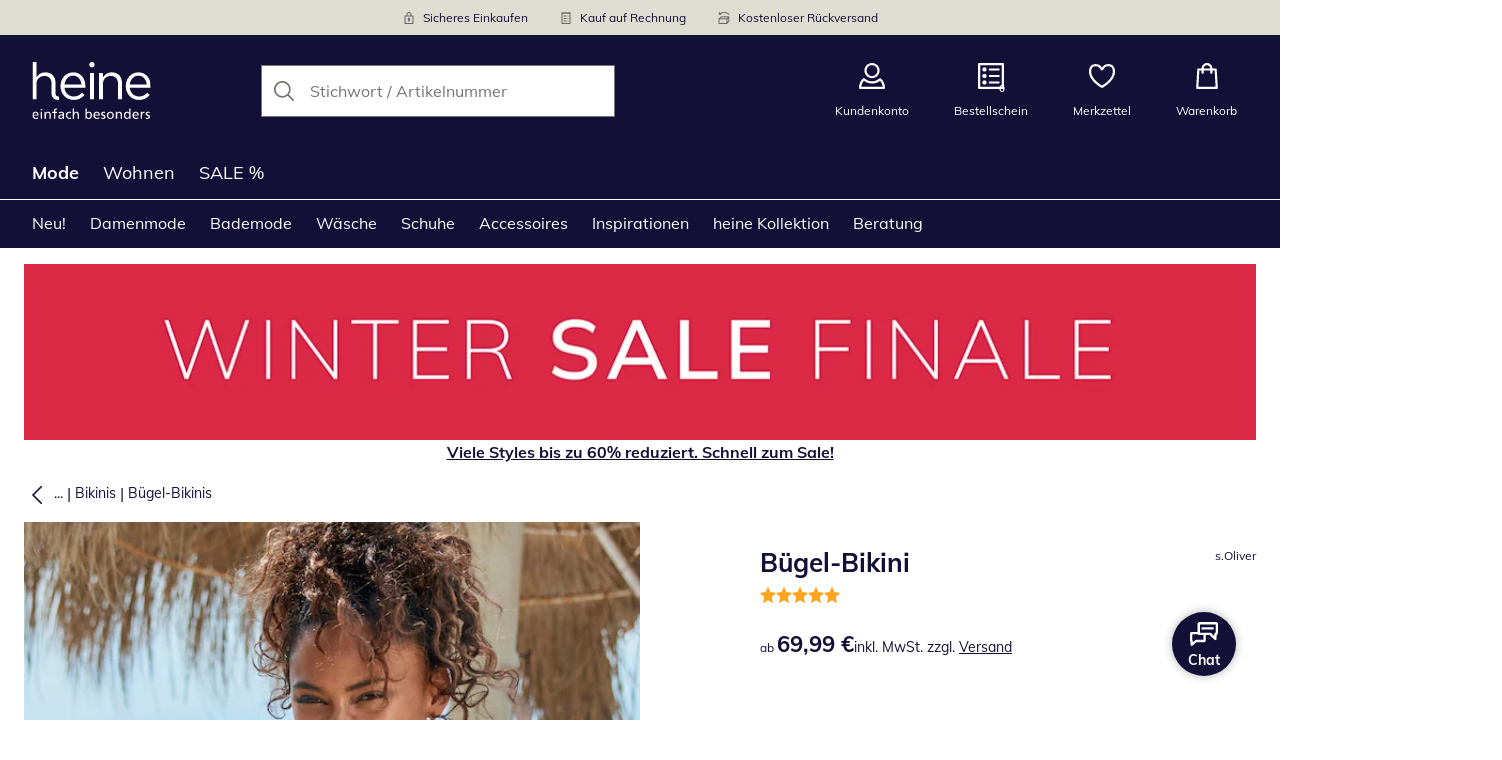

--- FILE ---
content_type: text/css
request_url: https://cdn.wcc.heine.de/_next/static/css/75ce0303ea496b9b.css
body_size: 13640
content:
@layer reset, base, tokens, recipes, utilities;@layer base{:root{--made-with-panda:"🐼"}*,::backdrop,:after,:before{--blur: ;--brightness: ;--contrast: ;--grayscale: ;--hue-rotate: ;--invert: ;--saturate: ;--sepia: ;--drop-shadow: ;--backdrop-blur: ;--backdrop-brightness: ;--backdrop-contrast: ;--backdrop-grayscale: ;--backdrop-hue-rotate: ;--backdrop-invert: ;--backdrop-opacity: ;--backdrop-saturate: ;--backdrop-sepia: ;--gradient-from-position: ;--gradient-to-position: ;--gradient-via-position: ;--scroll-snap-strictness:proximity;--border-spacing-x:0;--border-spacing-y:0;--translate-x:0;--translate-y:0;--rotate:0;--rotate-x:0;--rotate-y:0;--skew-x:0;--skew-y:0;--scale-x:1;--scale-y:1}}@layer tokens{:where(:root,:host){--colors-black:#000000;--colors-gray-lighter:#f8f8f8;--colors-gray-light:#eeeeee;--colors-gray:#c3c3c3;--colors-gray-dark:#666666;--colors-gray-darker:#333333;--colors-gray-black:#161616;--colors-gray-background:#f5f5f5;--colors-gray-placeholder:#757575;--colors-white:#ffffff;--colors-primary:#499e99;--colors-primary-dark:#397B77;--colors-blue-light:#E5F5FC;--colors-blue:#31708f;--colors-yellow-light:#FFF9E7;--colors-yellow:#ffd44e;--colors-yellow-dark:#e7af00;--colors-yellow-darker:#9a7500;--colors-yellow-gold:#ffa41c;--colors-red-light:#FEEEF2;--colors-red:#d50d22;--colors-green-light:#E6F3E6;--colors-green:#008800;--colors-green-dark:#006D00;--colors-purple:#595D83;--colors-outline:#0071E3;--colors-payback:#ECF6FD;--colors-payback-dark:#003EB0;--colors-sale:#E4003C;--colors-text-color:#333333;--colors-text-color-light:#666666;--spacing-none:0px;--spacing-x3small:0.125rem;--spacing-x2small:0.25rem;--spacing-xsmall:0.5rem;--spacing-small:0.75rem;--spacing-medium:1rem;--spacing-large:1.5rem;--spacing-xlarge:2rem;--spacing-x2large:3rem;--spacing-x3large:4rem;--spacing-x4large:6rem;--sizes-min:min-content;--sizes-max:max-content;--sizes-fit:fit-content;--sizes-full:100%;--sizes-container:77.5rem;--sizes-breakpoint-sm:576px;--sizes-breakpoint-md:768px;--sizes-breakpoint-lg:992px;--sizes-breakpoint-xl:1240px;--font-sizes-none:0px;--font-sizes-xsmall:0.75rem;--font-sizes-small:0.875rem;--font-sizes-medium:1rem;--font-sizes-large:1.125rem;--font-sizes-xlarge:1.25rem;--font-sizes-x2large:1.375rem;--font-sizes-x3large:1.625rem;--font-sizes-x4large:1.875rem;--font-sizes-x5large:2.25rem;--font-sizes-x6large:3rem;--font-sizes-huge:3.75rem;--font-sizes-xhuge:4.6875rem;--font-sizes-x2huge:5.9375rem;--fonts-primary:var(--font-open-sans);--fonts-decorative:var(--font-open-sans);--fonts-price:var(--font-open-sans);--radii-none:0;--radii-small:2.5px;--radii-medium:5px;--radii-large:10px;--shadows-default:0 2px 10px 0 rgba(0,0,0,0.1);--shadows-medium-darker:3px 5px 25px 0px rgba(0,0,0,0.3);--shadows-wide:3px 10px 30px 0 rgba(0,0,0,0.1);--shadows-focus:0 0 0 3px white,0 0 0 5px var(--colors-outline);--z-index-page-content:1;--z-index-page-content-overlay:2;--z-index-overlay-button:3;--z-index-overlay-block:4;--z-index-popover:5;--z-index-flyout:6;--z-index-modal-overlay:7;--z-index-modal:8;--z-index-off-canvas:9;--durations-short:0.2s;--durations-long:0.4s;--easings-ease:ease;--layout-colors-primary-background-color:var(--colors-primary);--layout-colors-primary-color:var(--colors-white);--layout-colors-sale-background-color:var(--colors-sale);--layout-colors-sale-color:var(--colors-white);--layout-colors-default-background-color:var(--colors-gray-light);--layout-colors-default-color:var(--colors-text-color);--layout-colors-gray-lighter-background-color:var(--colors-gray-lighter);--layout-colors-gray-lighter-color:var(--colors-text-color);--layout-colors-black-sale-background-color:var(--colors-black);--layout-colors-black-sale-color:var(--colors-white);--layout-colors-highlighted-background-color:var(--colors-blue);--layout-colors-highlighted-color:var(--colors-white);--layout-colors-new-background-color:var(--colors-blue);--layout-colors-new-color:var(--colors-white);--layout-colors-contrast-background-color:var(--colors-gray-darker);--layout-colors-contrast-color:var(--colors-white);--layout-colors-light-background-color:var(--colors-white);--layout-colors-light-color:var(--colors-gray-darker);--layout-colors-price-highlighting-background-color:var(--colors-white);--layout-colors-price-highlighting-color:var(--colors-gray-darker);--layout-colors-exclusive-online-background-color:var(--colors-purple);--layout-colors-exclusive-online-color:var(--colors-white);--layout-colors-success-background-color:var(--colors-green);--layout-colors-success-color:var(--colors-white);--layout-colors-error-background-color:var(--colors-red);--layout-colors-error-color:var(--colors-white);--layout-colors-transparent-dark-background-color:transparent;--layout-colors-transparent-dark-color:var(--colors-gray-darker);--layout-colors-transparent-light-background-color:transparent;--layout-colors-transparent-light-color:var(--colors-white);--breakpoints-sm:576px;--breakpoints-md:768px;--breakpoints-lg:992px;--breakpoints-xl:1240px}[data-panda-theme=heine]{--colors-primary:#121037;--colors-primary-dark:#2B3E6B;--colors-gray-lighter:#f3f2ec;--colors-gray-light:#dfdcd1;--colors-gray:#b9b4a5;--colors-gray-dark:#73726d;--colors-gray-darker:#40403f;--colors-white:#ffffff;--colors-sale:#D61232;--colors-text-color:#121037;--colors-text-color-light:#121037;--fonts-primary:var(--font-mulish);--fonts-decorative:var(--font-mulish);--fonts-price:var(--font-mulish);--radii-none:0;--radii-small:0;--radii-medium:0;--radii-large:0;--layout-colors-primary-background-color:var(--colors-primary);--layout-colors-primary-color:var(--colors-white);--layout-colors-sale-background-color:var(--colors-sale);--layout-colors-sale-color:var(--colors-white);--layout-colors-default-background-color:var(--colors-gray-light);--layout-colors-default-color:var(--colors-text-color);--layout-colors-gray-lighter-background-color:var(--colors-gray-lighter);--layout-colors-gray-lighter-color:var(--colors-text-color);--layout-colors-black-sale-background-color:var(--colors-black);--layout-colors-black-sale-color:var(--colors-white);--layout-colors-highlighted-background-color:#e2007a;--layout-colors-highlighted-color:var(--colors-white);--layout-colors-new-background-color:#ffcf02;--layout-colors-new-color:var(--colors-text-color);--layout-colors-contrast-background-color:var(--colors-gray-darker);--layout-colors-contrast-color:var(--colors-white);--layout-colors-light-background-color:var(--colors-white);--layout-colors-light-color:var(--colors-gray-darker);--layout-colors-price-highlighting-background-color:var(--colors-white);--layout-colors-price-highlighting-color:var(--colors-gray-darker);--layout-colors-exclusive-online-background-color:#00ade6;--layout-colors-exclusive-online-color:var(--colors-white);--layout-colors-success-background-color:var(--colors-green);--layout-colors-success-color:var(--colors-white);--layout-colors-error-background-color:var(--colors-red);--layout-colors-error-color:var(--colors-white);--layout-colors-transparent-dark-background-color:transparent;--layout-colors-transparent-dark-color:var(--colors-gray-darker);--layout-colors-transparent-light-background-color:transparent;--layout-colors-transparent-light-color:var(--colors-white);--layout-colors-neon-lime-background-color:#D9FA35;--layout-colors-neon-lime-color:var(--colors-black);--layout-colors-yellow-background-color:#FFF3B2;--layout-colors-yellow-color:var(--colors-gray-darker);--layout-colors-orange-background-color:#FFC2AB;--layout-colors-orange-color:var(--colors-gray-darker);--layout-colors-rose-background-color:#FFDADE;--layout-colors-rose-color:var(--colors-gray-darker);--layout-colors-red-light-background-color:#DAA19F;--layout-colors-red-light-color:var(--colors-text-color);--layout-colors-blue-light-background-color:#AECFDE;--layout-colors-blue-light-color:var(--colors-text-color);--layout-colors-blue-background-color:#C9C8D7;--layout-colors-blue-color:var(--colors-gray-darker);--layout-colors-blue-ice-background-color:#C9D7E8;--layout-colors-blue-ice-color:var(--colors-text-color);--layout-colors-red-pale-background-color:#F6D7D7;--layout-colors-red-pale-color:var(--colors-gray-darker);--layout-colors-lilac-background-color:#E6DCE9;--layout-colors-lilac-color:var(--colors-gray-darker);--layout-colors-gray-background-color:#BAADAB;--layout-colors-gray-color:var(--colors-gray-darker);--layout-colors-gray-dark-background-color:#7D7368;--layout-colors-gray-dark-color:var(--colors-white);--layout-colors-yellow-honey-background-color:#EEC572;--layout-colors-yellow-honey-color:var(--colors-text-color);--layout-colors-taupe-background-color:#DCC1B5;--layout-colors-taupe-color:var(--colors-text-color);--layout-colors-orange-dark-background-color:#C74F13;--layout-colors-orange-dark-color:var(--colors-white);--layout-colors-red-background-color:#C0404C;--layout-colors-red-color:var(--colors-white);--layout-colors-red-dark-background-color:#5D2C30;--layout-colors-red-dark-color:var(--colors-white);--layout-colors-fuchsia-muted-background-color:#B84C76;--layout-colors-fuchsia-muted-color:var(--colors-white);--layout-colors-berry-background-color:#94114A;--layout-colors-berry-color:var(--colors-white);--layout-colors-mauve-background-color:#D9C6D1;--layout-colors-mauve-color:var(--colors-text-color);--layout-colors-mauve-muted-background-color:#B197AC;--layout-colors-mauve-muted-color:var(--colors-text-color);--layout-colors-lilac-muted-background-color:#B4AAB8;--layout-colors-lilac-muted-color:var(--colors-text-color);--layout-colors-purple-background-color:#6F5792;--layout-colors-purple-color:var(--colors-white);--layout-colors-blue-denim-background-color:#6B748E;--layout-colors-blue-denim-color:var(--colors-white);--layout-colors-blue-dark-background-color:#515773;--layout-colors-blue-dark-color:var(--colors-white);--layout-colors-green-mint-light-background-color:#CBDBDA;--layout-colors-green-mint-light-color:var(--colors-text-color);--layout-colors-green-mint-muted-background-color:#CBCFC9;--layout-colors-green-mint-muted-color:var(--colors-text-color);--layout-colors-green-mint-background-color:#A7B4AA;--layout-colors-green-mint-color:var(--colors-text-color);--layout-colors-green-teal-background-color:#697771;--layout-colors-green-teal-color:var(--colors-white);--layout-colors-green-teal-dark-background-color:#50554C;--layout-colors-green-teal-dark-color:var(--colors-white);--layout-colors-green-pear-background-color:#D6D252;--layout-colors-green-pear-color:var(--colors-text-color);--layout-colors-beige-background-color:#C5AE90;--layout-colors-beige-color:var(--colors-text-color);--layout-colors-payback-background-color:var(--colors-payback-dark);--layout-colors-payback-color:var(--colors-white)}}@layer utilities{.\--thickness_1px{--thickness:1px}.m_0{margin:0}.p_xsmall{padding:var(--spacing-xsmall)}.bg_grayDarker{background:var(--colors-gray-darker)}.bg_transparent{background:transparent}.grid-area_basketItems{grid-area:basketItems}.grid-area_checkout{grid-area:checkout}.p_large{padding:var(--spacing-large)}.p_5{padding:5px}.p_0{padding:0}.p_small{padding:var(--spacing-small)}.bd_1px_solid{border:1px solid}.p_medium{padding:var(--spacing-medium)}.bg_rgba\(0\,0\,0\,\.1\){background:rgba(0,0,0,.1)}.grid-area_content{grid-area:content}.grid-area_image{grid-area:image}.m_x2small{margin:var(--spacing-x2small)}.p_none{padding:var(--spacing-none)}.m_1{margin:1px}.m_3{margin:3px}.p_6{padding:6px}.m_5{margin:5px}.grid-area_visualisation{grid-area:visualisation}.grid-area_configuration{grid-area:configuration}.grid-area_information{grid-area:information}.grid-area_promotionbar{grid-area:promotionbar}.m_auto{margin:auto}.bg_grayLighter{background:var(--colors-gray-lighter)}.m_0_auto{margin:0 auto}.grid-area_dof{grid-area:dof}.bd_0{border:0}.m_xsmall{margin:var(--spacing-xsmall)}.m_none{margin:var(--spacing-none)}.bd_none{border:none}.p_12px{padding:12px}.grid-area_headline{grid-area:headline}.grid-area_data{grid-area:data}.grid-area_qr{grid-area:qr}.gap_8px{gap:8px}.px_3{padding-inline:3px}.py_3{padding-block:3px}.px_medium{padding-inline:var(--spacing-medium)}.grid-g_medium{grid-gap:var(--spacing-medium)}.mx_medium{margin-inline:var(--spacing-medium)}.mx_2{margin-inline:2px}.ov_hidden{overflow:hidden}.bdr_small{border-radius:var(--radii-small)}.gap_small{gap:var(--spacing-small)}.bd-c_grayLight{border-color:var(--colors-gray-light)}.bdr_medium{border-radius:var(--radii-medium)}.bd-c_var\(--layout-color-background\){border-color:var(--layout-color-background)}.mx_auto{margin-inline:auto}.px_4{padding-inline:4px}.mx_-4{margin-inline:-4px}.gap_medium{gap:var(--spacing-medium)}.mx_-3{margin-inline:-3px}.my_0{margin-block:0}.py_small{padding-block:var(--spacing-small)}.mx_small{margin-inline:var(--spacing-small)}.my_x2small{margin-block:var(--spacing-x2small)}.py_large{padding-block:var(--spacing-large)}.gap_large{gap:var(--spacing-large)}.py_medium{padding-block:var(--spacing-medium)}.px_small{padding-inline:var(--spacing-small)}.my_9{margin-block:9px}.px_large{padding-inline:var(--spacing-large)}.grid-g_small{grid-gap:var(--spacing-small)}.flex_0_0_auto{flex:0 0 auto}.bdr_9999px{border-radius:9999px}.mx_0{margin-inline:0}.px_0{padding-inline:0}.flex_1{flex:1 1 0%}.my_medium{margin-block:var(--spacing-medium)}.py_xsmall{padding-block:var(--spacing-xsmall)}.my_xlarge{margin-block:var(--spacing-xlarge)}.py_xlarge{padding-block:var(--spacing-xlarge)}.py_x2large{padding-block:var(--spacing-x2large)}.py_0{padding-block:0}.my_large{margin-block:var(--spacing-large)}.my_x2large{margin-block:var(--spacing-x2large)}.grid-c_1_\/_2{grid-column:1/2}.grid-r_1_\/_2{grid-row:1/2}.mx_x2large{margin-inline:var(--spacing-x2large)}.bdr_none{border-radius:var(--radii-none)}.px_2{padding-inline:2px}.bd-c_red{border-color:var(--colors-red)}.bd-c_grayDark{border-color:var(--colors-gray-dark)}.bd-b_none{border-bottom:none}.bd-t_none{border-top:none}.offset_2{offset:2px}.mx_x2small{margin-inline:var(--spacing-x2small)}.offset_12{offset:12px}.offset_6{offset:6px}.px_xsmall{padding-inline:var(--spacing-xsmall)}.grid-c_1{grid-column:1}.gap_x3small{gap:var(--spacing-x3small)}.my_5{margin-block:5px}.my_xsmall{margin-block:var(--spacing-xsmall)}.grid-g_large{grid-gap:var(--spacing-large)}.py_6{padding-block:6px}.gap_xsmall{gap:var(--spacing-xsmall)}.px_x3large{padding-inline:var(--spacing-x3large)}.mx_large{margin-inline:var(--spacing-large)}.px_6{padding-inline:6px}.py_5{padding-block:5px}.my_x3small{margin-block:var(--spacing-x3small)}.mx_xsmall{margin-inline:var(--spacing-xsmall)}.mx_-5{margin-inline:-5px}.gap_x2small{gap:var(--spacing-x2small)}.py_2{padding-block:2px}.grid-c_span_2{grid-column:span 2}.py_x2small{padding-block:var(--spacing-x2small)}.my_auto{margin-block:auto}.mx_5{margin-inline:5px}.px_none{padding-inline:var(--spacing-none)}.my_small{margin-block:var(--spacing-small)}.translate_no{translate:no}.d_grid{display:grid}.d_flex{display:flex}.ai_center{align-items:center}.jc_center{justify-content:center}.flex-d_column{flex-direction:column}.flex-d_row{flex-direction:row}.op_100\%{opacity:100%}.op_35\%{opacity:35%}.c_inherit{color:inherit}.c_grayDarker{color:var(--colors-gray-darker)}.c_var\(--layout-color-text\){color:var(--layout-color-text)}.jc_flex-end{justify-content:flex-end}.d_inline-block{display:inline-block}.flex-g_1{flex-grow:1}.rg_xsmall{row-gap:var(--spacing-xsmall)}.cg_small{column-gap:var(--spacing-small)}.ta_center{text-align:center}.flex-wrap_wrap{flex-wrap:wrap}.jc_space-between{justify-content:space-between}.src_beepimage\.jpg{src:beepimage.jpg}.alt_baapalt{alt:baapalt}.title_booptitle{title:booptitle}.content-type_image\/jpeg{content-type:image/jpeg}.c_primary{color:var(--colors-primary)}.trs-dur_0\.8{--transition-duration:0.8;transition-duration:.8px}.duration_0{duration:0}.contrast_true{--contrast:contrast(true)}.cq-t_inline-size{container-type:inline-size}.c_white{color:var(--colors-white)}.fw_700{font-weight:700}.pos_absolute{position:absolute}.grid-tc_1fr{grid-template-columns:1fr}.grid-tr_repeat\(3\,_auto\){grid-template-rows:repeat(3,auto)}.d_none{display:none}.layoutcolor_graphit{background-color:var(--layout-colors-graphit-background-color);--layout-color-background:var(--layout-colors-graphit-background-color);--layout-color-text:var(--layout-colors-graphit-color)}.c_green{color:var(--colors-green)}.c_grayDark{color:var(--colors-gray-dark)}.lh_1\.13{line-height:1.13}.href_\/agb{href:/agb}.label_Backlink_label{label:Backlink label}.fill_true{fill:true}.layoutcolor_default{background-color:var(--layout-colors-default-background-color);--layout-color-background:var(--layout-colors-default-background-color);--layout-color-text:var(--layout-colors-default-color)}.bx-sh_0_0_\{spacing\.x2small\}_\{colors\.grayLight\}{box-shadow:0 0 var(--spacing-x2small) var(--colors-gray-light)}.pos_relative{position:relative}.bdr-l_medium{border-top-left-radius:var(--radii-medium);border-bottom-left-radius:var(--radii-medium)}.bd-be-w_var\(--thickness\){border-block-end-width:var(--thickness)}.is-test-order_true{is-test-order:true}.c_red{color:var(--colors-red)}.justify-self_center{justify-self:center}.fs_huge{font-size:var(--font-sizes-huge)}.fs_x3large{font-size:var(--font-sizes-x3large)}.ff_decorative{font-family:var(--fonts-decorative)}.as_center{align-self:center}.d_inherit{display:inherit}.bg-c_grayDarker{background-color:var(--colors-gray-darker)}.c_blue{color:var(--colors-blue)}.c_yellowDark{color:var(--colors-yellow-dark)}.c_var\(--layout-color-text\,_var\(--colors-text-color\)\){color:var(--layout-color-text,var(--colors-text-color))}.c_gray{color:var(--colors-gray)}.bg-c_payback{background-color:var(--colors-payback)}.fs_medium{font-size:var(--font-sizes-medium)}.type_spring{type:spring}.stiffness_50{stiffness:50px}.pos_centered{position:centered}.ta_right{text-align:right}.ta_left{text-align:left}.pos_mockPosition{position:mockPosition}.node-type_document{node-type:document}.node-type_heading-1{node-type:heading-1}.node-type_text{node-type:text}.value_I_am_a_heading{value:I am a heading}.value_List_item_1{value:List item 1}.node-type_paragraph{node-type:paragraph}.node-type_list-item{node-type:list-item}.value_List_item_2{value:List item 2}.value_List_item_3{value:List item 3}.node-type_unordered-list{node-type:unordered-list}.value_Paragraph{value:Paragraph}.value_Strong{value:Strong}.type_bold{type:bold}.value_Em{value:Em}.type_italic{type:italic}.node-type_hr{node-type:hr}.value_Hello{value:Hello}.value_world{value:world}.node-type_hyperlink{node-type:hyperlink}.value_I_am_a_link{value:I am a link}.uri_\/{uri:/}.node-type_embedded-entry-block{node-type:embedded-entry-block}.id_599OUleMgbnQWVCOUssdum{id:599OUleMgbnQWVCOUssdum}.type_Link{type:Link}.link-type_Entry{link-type:Entry}.display-type_CALL_TO_ACTION{display-type:CALL_TO_ACTION}.id_12345{id:12345px}.title_NEU\!{title:NEU!important}.text_Glück_auf_Bestellung{text:Glück auf Bestellung}.description_NEU_im_Shop\!{description:NEU im Shop!important}.title_kw32_sor_neu_amde_140_sl{title:kw32 sor neu amde 140 sl}.__typename_ExternalLink{__typename:ExternalLink}.label_NEU\!{label:NEU!important}.external-target_\/neu{external-target:/neu}.__typename_Card{__typename:Card}.node-type_embedded-asset-block{node-type:embedded-asset-block}.id_4M5O8fosXCdZPHm2EbvpCO{id:4M5O8fosXCdZPHm2EbvpCO}.link-type_Asset{link-type:Asset}.title_Hermes_PaketShop_Logo{title:Hermes PaketShop Logo}.d_inline{display:inline}.fs_x2large{font-size:var(--font-sizes-x2large)}.lh_1{line-height:1}.fs_small{font-size:var(--font-sizes-small)}.lh_1\.4{line-height:1.4}.fw_400{font-weight:400}.d_block{display:block}.fs_xlarge{font-size:var(--font-sizes-xlarge)}.op_1{opacity:1}.op_0{opacity:0}.fs_56px{font-size:56px}.fw_bold{font-weight:700}.fs_32px{font-size:32px}.zoom_true{zoom:true}.direction_vertical{direction:vertical}.direction_horizontal{direction:horizontal}.fs_xsmall{font-size:var(--font-sizes-xsmall)}.c_grey{color:grey}.id_123{id:123px}.delivery-type_no{delivery-type:no}.payment-method_yes{payment-method:yes}.item-count_all_of_them{item-count:all of them}.currency_EUR{currency:EUR}.with-tax_19\,99{with-tax:19,99}.with-tax-without-voucher_169\.99{with-tax-without-voucher:169.99px}.shipping-costs_4\,95{shipping-costs:4,95}.net-revenue-forecast_199\.99{net-revenue-forecast:199.99px}.c_yellow{color:var(--colors-yellow)}.obj-f_contain{object-fit:contain}.fs_large{font-size:var(--font-sizes-large)}.tt_uppercase{text-transform:uppercase}.lh_160\%{line-height:160%}.z_1{z-index:1}.bkdp_blur\(10px\){backdrop-filter:blur(10px);-webkit-backdrop-filter:blur(10px)}.bg-c_rgb\(from_var\(--layout-color-background\)_r_g_b_\/_0\.75\)\;{background-color:rgb(from var(--layout-color-background) r g b/.75)}.__typename_ContentPage{__typename:ContentPage}.name_noResultPage{name:noResultPage}.__typename_ContentPageContent{__typename:ContentPageContent}.value_THIS_IS_A_TEST{value:THIS IS A TEST}.jc_flex-start{justify-content:flex-start}.fs_4{font-size:4px}.order_2{order:2}.order_1{order:1}.pos_right{position:right}.pos_left{position:left}.c_greenDark{color:var(--colors-green-dark)}.lh_inherit{line-height:inherit}.c_purple{color:var(--colors-purple)}.pos_bottom-right{position:bottom-right}.c_Red{color:Red}.pos_1{position:1px}.c_3{color:3px}.c_5{color:5px}.flex-sh_0{flex-shrink:0}.name_flamingo{name:flamingo}.name_camel{name:camel}.name_pistachio{name:pistachio}.ai_start{align-items:start}.ai_end{align-items:end}.rg_medium{row-gap:var(--spacing-medium)}.c_black{color:var(--colors-black)}.order_3{order:3}.d_inline-flex{display:inline-flex}.ai_flex-end{align-items:flex-end}.flex-wrap_nowrap{flex-wrap:nowrap}.fs_8px{font-size:8px}.va_baseline{vertical-align:baseline}.va_middle{vertical-align:middle}.lh_1\.6{line-height:1.6}.ease_linear{ease:linear}.ease_easeInOut{ease:easeInOut}.net-revenue-forecast_19\.45{net-revenue-forecast:19.45px}.shipping-costs_5\.99{shipping-costs:5.99px}.with-tax_29\.99{with-tax:29.99px}.with-tax-without-voucher_29\.99{with-tax-without-voucher:29.99px}.payback-standard-order-points_1337{payback-standard-order-points:1337px}.payback-customer-number_12345678{payback-customer-number:12345678px}.c_paybackDark{color:var(--colors-payback-dark)}.z_0{z-index:0}.op_0\.15{opacity:.15}.z_2{z-index:2}.ai_baseline{align-items:baseline}.fw_normal{font-weight:400}.jc_start{justify-content:start}.fs_2{font-size:2px}.id_4to3{id:4to3}.ap_remove{appearance:remove;-webkit-appearance:remove}.ap_toggle{appearance:toggle;-webkit-appearance:toggle}.fs_5{font-size:5px}.c_yellowGold{color:var(--colors-yellow-gold)}.c_grayLight{color:var(--colors-gray-light)}.duration_0\.8{duration:.8px}.with-tax_19\.99{with-tax:19.99px}.shipping-costs_4\.95{shipping-costs:4.95px}.with-tax-without-voucher_19\.99{with-tax-without-voucher:19.99px}.id_1{id:1px}.label_turquoise{label:turquoise}.code_\#499e99{code:#499e99}.as_end{align-self:end}.justify-self_end{justify-self:end}.c_grayPlaceholder{color:var(--colors-gray-placeholder)}.order_0{order:0}.\32_1{2:1px}.\32_0{2:0}.content_hose_damen{content:hose damen}.content_hose_damen_hose{content:hose damen hose}.id_searchColor{id:searchColor}.type_color{type:color}.active_true{active:true}.id_895{id:895px}.label_Blau{label:Blau}.c_\#00FFFF{color:#00FFFF}.product-count_548{product-count:548px}.id_sale{id:sale}.type_boolean{type:boolean}.name_true{name:true}.product-count_40{product-count:40px}.id_prices_sale_combination{id:prices_sale_combination}.type_combination{type:combination}.__typename_Filter{__typename:Filter}.id_prices{id:prices}.type_range{type:range}.min_700{min:700px}.max_6299{max:6299px}.product-count_2067{product-count:2067px}.__typename_RangeFilterChoice{__typename:RangeFilterChoice}.id_someRange{id:someRange}.min_0{min:0}.max_400{max:400px}.product-count_300{product-count:300px}.id_testFilterId{id:testFilterId}.type_attribute{type:attribute}.label_40{label:40px}.__typename_AttributeFilterChoice{__typename:AttributeFilterChoice}.jc_space-evenly{justify-content:space-evenly}.trs-dur_0{--transition-duration:0;transition-duration:0}.code_\#c3c3c3{code:#c3c3c3}.label_grey{label:grey}.layoutcolor_exclusiveOnline{background-color:var(--layout-colors-exclusive-online-background-color);--layout-color-background:var(--layout-colors-exclusive-online-background-color);--layout-color-text:var(--layout-colors-exclusive-online-color)}.layoutcolor_new{background-color:var(--layout-colors-new-background-color);--layout-color-background:var(--layout-colors-new-background-color);--layout-color-text:var(--layout-colors-new-color)}.layoutcolor_highlighted{background-color:var(--layout-colors-highlighted-background-color);--layout-color-background:var(--layout-colors-highlighted-background-color);--layout-color-text:var(--layout-colors-highlighted-color)}.layoutcolor_violet{background-color:var(--layout-colors-violet-background-color);--layout-color-background:var(--layout-colors-violet-background-color);--layout-color-text:var(--layout-colors-violet-color)}.layoutcolor_lavender{background-color:var(--layout-colors-lavender-background-color);--layout-color-background:var(--layout-colors-lavender-background-color);--layout-color-text:var(--layout-colors-lavender-color)}.layoutcolor_rose{background-color:var(--layout-colors-rose-background-color);--layout-color-background:var(--layout-colors-rose-background-color);--layout-color-text:var(--layout-colors-rose-color)}.layoutcolor_roseLight{background-color:var(--layout-colors-rose-light-background-color);--layout-color-background:var(--layout-colors-rose-light-background-color);--layout-color-text:var(--layout-colors-rose-light-color)}.layoutcolor_redLight{background-color:var(--layout-colors-red-light-background-color);--layout-color-background:var(--layout-colors-red-light-background-color);--layout-color-text:var(--layout-colors-red-light-color)}.layoutcolor_peach{background-color:var(--layout-colors-peach-background-color);--layout-color-background:var(--layout-colors-peach-background-color);--layout-color-text:var(--layout-colors-peach-color)}.layoutcolor_peachLight{background-color:var(--layout-colors-peach-light-background-color);--layout-color-background:var(--layout-colors-peach-light-background-color);--layout-color-text:var(--layout-colors-peach-light-color)}.layoutcolor_blueskyLight{background-color:var(--layout-colors-bluesky-light-background-color);--layout-color-background:var(--layout-colors-bluesky-light-background-color);--layout-color-text:var(--layout-colors-bluesky-light-color)}.layoutcolor_blueLight{background-color:var(--layout-colors-blue-light-background-color);--layout-color-background:var(--layout-colors-blue-light-background-color);--layout-color-text:var(--layout-colors-blue-light-color)}.layoutcolor_turquoiseLight{background-color:var(--layout-colors-turquoise-light-background-color);--layout-color-background:var(--layout-colors-turquoise-light-background-color);--layout-color-text:var(--layout-colors-turquoise-light-color)}.layoutcolor_limeLight{background-color:var(--layout-colors-lime-light-background-color);--layout-color-background:var(--layout-colors-lime-light-background-color);--layout-color-text:var(--layout-colors-lime-light-color)}.layoutcolor_greenLight{background-color:var(--layout-colors-green-light-background-color);--layout-color-background:var(--layout-colors-green-light-background-color);--layout-color-text:var(--layout-colors-green-light-color)}.layoutcolor_petrolLight{background-color:var(--layout-colors-petrol-light-background-color);--layout-color-background:var(--layout-colors-petrol-light-background-color);--layout-color-text:var(--layout-colors-petrol-light-color)}.layoutcolor_petrolPale{background-color:var(--layout-colors-petrol-pale-background-color);--layout-color-background:var(--layout-colors-petrol-pale-background-color);--layout-color-text:var(--layout-colors-petrol-pale-color)}.layoutcolor_petrolMiddle{background-color:var(--layout-colors-petrol-middle-background-color);--layout-color-background:var(--layout-colors-petrol-middle-background-color);--layout-color-text:var(--layout-colors-petrol-middle-color)}.layoutcolor_petrolDark{background-color:var(--layout-colors-petrol-dark-background-color);--layout-color-background:var(--layout-colors-petrol-dark-background-color);--layout-color-text:var(--layout-colors-petrol-dark-color)}.layoutcolor_beigeYellow{background-color:var(--layout-colors-beige-yellow-background-color);--layout-color-background:var(--layout-colors-beige-yellow-background-color);--layout-color-text:var(--layout-colors-beige-yellow-color)}.layoutcolor_yellowLight{background-color:var(--layout-colors-yellow-light-background-color);--layout-color-background:var(--layout-colors-yellow-light-background-color);--layout-color-text:var(--layout-colors-yellow-light-color)}.layoutcolor_brown{background-color:var(--layout-colors-brown-background-color);--layout-color-background:var(--layout-colors-brown-background-color);--layout-color-text:var(--layout-colors-brown-color)}.layoutcolor_beigeRed{background-color:var(--layout-colors-beige-red-background-color);--layout-color-background:var(--layout-colors-beige-red-background-color);--layout-color-text:var(--layout-colors-beige-red-color)}.layoutcolor_beigeLight{background-color:var(--layout-colors-beige-light-background-color);--layout-color-background:var(--layout-colors-beige-light-background-color);--layout-color-text:var(--layout-colors-beige-light-color)}.layoutcolor_taupeLight{background-color:var(--layout-colors-taupe-light-background-color);--layout-color-background:var(--layout-colors-taupe-light-background-color);--layout-color-text:var(--layout-colors-taupe-light-color)}.layoutcolor_blueDenim{background-color:var(--layout-colors-blue-denim-background-color);--layout-color-background:var(--layout-colors-blue-denim-background-color);--layout-color-text:var(--layout-colors-blue-denim-color)}.layoutcolor_bluedenimLight{background-color:var(--layout-colors-bluedenim-light-background-color);--layout-color-background:var(--layout-colors-bluedenim-light-background-color);--layout-color-text:var(--layout-colors-bluedenim-light-color)}.layoutcolor_lilacDark{background-color:var(--layout-colors-lilac-dark-background-color);--layout-color-background:var(--layout-colors-lilac-dark-background-color);--layout-color-text:var(--layout-colors-lilac-dark-color)}.layoutcolor_lilac{background-color:var(--layout-colors-lilac-background-color);--layout-color-background:var(--layout-colors-lilac-background-color);--layout-color-text:var(--layout-colors-lilac-color)}.layoutcolor_berry{background-color:var(--layout-colors-berry-background-color);--layout-color-background:var(--layout-colors-berry-background-color);--layout-color-text:var(--layout-colors-berry-color)}.layoutcolor_fuchsia{background-color:var(--layout-colors-fuchsia-background-color);--layout-color-background:var(--layout-colors-fuchsia-background-color);--layout-color-text:var(--layout-colors-fuchsia-color)}.layoutcolor_pink{background-color:var(--layout-colors-pink-background-color);--layout-color-background:var(--layout-colors-pink-background-color);--layout-color-text:var(--layout-colors-pink-color)}.layoutcolor_roseDark{background-color:var(--layout-colors-rose-dark-background-color);--layout-color-background:var(--layout-colors-rose-dark-background-color);--layout-color-text:var(--layout-colors-rose-dark-color)}.layoutcolor_peachDark{background-color:var(--layout-colors-peach-dark-background-color);--layout-color-background:var(--layout-colors-peach-dark-background-color);--layout-color-text:var(--layout-colors-peach-dark-color)}.layoutcolor_orange{background-color:var(--layout-colors-orange-background-color);--layout-color-background:var(--layout-colors-orange-background-color);--layout-color-text:var(--layout-colors-orange-color)}.layoutcolor_yellow{background-color:var(--layout-colors-yellow-background-color);--layout-color-background:var(--layout-colors-yellow-background-color);--layout-color-text:var(--layout-colors-yellow-color)}.layoutcolor_lime{background-color:var(--layout-colors-lime-background-color);--layout-color-background:var(--layout-colors-lime-background-color);--layout-color-text:var(--layout-colors-lime-color)}.layoutcolor_green{background-color:var(--layout-colors-green-background-color);--layout-color-background:var(--layout-colors-green-background-color);--layout-color-text:var(--layout-colors-green-color)}.layoutcolor_gray{background-color:var(--layout-colors-gray-background-color);--layout-color-background:var(--layout-colors-gray-background-color);--layout-color-text:var(--layout-colors-gray-color)}.layoutcolor_grayDark{background-color:var(--layout-colors-gray-dark-background-color);--layout-color-background:var(--layout-colors-gray-dark-background-color);--layout-color-text:var(--layout-colors-gray-dark-color)}.layoutcolor_neonLime{background-color:var(--layout-colors-neon-lime-background-color);--layout-color-background:var(--layout-colors-neon-lime-background-color);--layout-color-text:var(--layout-colors-neon-lime-color)}.layoutcolor_blue{background-color:var(--layout-colors-blue-background-color);--layout-color-background:var(--layout-colors-blue-background-color);--layout-color-text:var(--layout-colors-blue-color)}.layoutcolor_blueIce{background-color:var(--layout-colors-blue-ice-background-color);--layout-color-background:var(--layout-colors-blue-ice-background-color);--layout-color-text:var(--layout-colors-blue-ice-color)}.layoutcolor_redPale{background-color:var(--layout-colors-red-pale-background-color);--layout-color-background:var(--layout-colors-red-pale-background-color);--layout-color-text:var(--layout-colors-red-pale-color)}.layoutcolor_yellowHoney{background-color:var(--layout-colors-yellow-honey-background-color);--layout-color-background:var(--layout-colors-yellow-honey-background-color);--layout-color-text:var(--layout-colors-yellow-honey-color)}.layoutcolor_taupe{background-color:var(--layout-colors-taupe-background-color);--layout-color-background:var(--layout-colors-taupe-background-color);--layout-color-text:var(--layout-colors-taupe-color)}.layoutcolor_orangeDark{background-color:var(--layout-colors-orange-dark-background-color);--layout-color-background:var(--layout-colors-orange-dark-background-color);--layout-color-text:var(--layout-colors-orange-dark-color)}.layoutcolor_red{background-color:var(--layout-colors-red-background-color);--layout-color-background:var(--layout-colors-red-background-color);--layout-color-text:var(--layout-colors-red-color)}.layoutcolor_redDark{background-color:var(--layout-colors-red-dark-background-color);--layout-color-background:var(--layout-colors-red-dark-background-color);--layout-color-text:var(--layout-colors-red-dark-color)}.layoutcolor_fuchsiaMuted{background-color:var(--layout-colors-fuchsia-muted-background-color);--layout-color-background:var(--layout-colors-fuchsia-muted-background-color);--layout-color-text:var(--layout-colors-fuchsia-muted-color)}.layoutcolor_mauve{background-color:var(--layout-colors-mauve-background-color);--layout-color-background:var(--layout-colors-mauve-background-color);--layout-color-text:var(--layout-colors-mauve-color)}.layoutcolor_mauveMuted{background-color:var(--layout-colors-mauve-muted-background-color);--layout-color-background:var(--layout-colors-mauve-muted-background-color);--layout-color-text:var(--layout-colors-mauve-muted-color)}.layoutcolor_lilacMuted{background-color:var(--layout-colors-lilac-muted-background-color);--layout-color-background:var(--layout-colors-lilac-muted-background-color);--layout-color-text:var(--layout-colors-lilac-muted-color)}.layoutcolor_purple{background-color:var(--layout-colors-purple-background-color);--layout-color-background:var(--layout-colors-purple-background-color);--layout-color-text:var(--layout-colors-purple-color)}.layoutcolor_blueDark{background-color:var(--layout-colors-blue-dark-background-color);--layout-color-background:var(--layout-colors-blue-dark-background-color);--layout-color-text:var(--layout-colors-blue-dark-color)}.layoutcolor_greenMintLight{background-color:var(--layout-colors-green-mint-light-background-color);--layout-color-background:var(--layout-colors-green-mint-light-background-color);--layout-color-text:var(--layout-colors-green-mint-light-color)}.layoutcolor_greenMintMuted{background-color:var(--layout-colors-green-mint-muted-background-color);--layout-color-background:var(--layout-colors-green-mint-muted-background-color);--layout-color-text:var(--layout-colors-green-mint-muted-color)}.layoutcolor_greenMint{background-color:var(--layout-colors-green-mint-background-color);--layout-color-background:var(--layout-colors-green-mint-background-color);--layout-color-text:var(--layout-colors-green-mint-color)}.layoutcolor_greenTeal{background-color:var(--layout-colors-green-teal-background-color);--layout-color-background:var(--layout-colors-green-teal-background-color);--layout-color-text:var(--layout-colors-green-teal-color)}.layoutcolor_greenTealDark{background-color:var(--layout-colors-green-teal-dark-background-color);--layout-color-background:var(--layout-colors-green-teal-dark-background-color);--layout-color-text:var(--layout-colors-green-teal-dark-color)}.layoutcolor_greenPear{background-color:var(--layout-colors-green-pear-background-color);--layout-color-background:var(--layout-colors-green-pear-background-color);--layout-color-text:var(--layout-colors-green-pear-color)}.layoutcolor_beige{background-color:var(--layout-colors-beige-background-color);--layout-color-background:var(--layout-colors-beige-background-color);--layout-color-text:var(--layout-colors-beige-color)}.layoutcolor_payback{background-color:var(--layout-colors-payback-background-color);--layout-color-background:var(--layout-colors-payback-background-color);--layout-color-text:var(--layout-colors-payback-color)}.layoutcolor_hortensia{background-color:var(--layout-colors-hortensia-background-color);--layout-color-background:var(--layout-colors-hortensia-background-color);--layout-color-text:var(--layout-colors-hortensia-color)}.layoutcolor_mint{background-color:var(--layout-colors-mint-background-color);--layout-color-background:var(--layout-colors-mint-background-color);--layout-color-text:var(--layout-colors-mint-color)}.layoutcolor_vanilla{background-color:var(--layout-colors-vanilla-background-color);--layout-color-background:var(--layout-colors-vanilla-background-color);--layout-color-text:var(--layout-colors-vanilla-color)}.layoutcolor_lemon{background-color:var(--layout-colors-lemon-background-color);--layout-color-background:var(--layout-colors-lemon-background-color);--layout-color-text:var(--layout-colors-lemon-color)}.layoutcolor_apricot{background-color:var(--layout-colors-apricot-background-color);--layout-color-background:var(--layout-colors-apricot-background-color);--layout-color-text:var(--layout-colors-apricot-color)}.layoutcolor_ivory{background-color:var(--layout-colors-ivory-background-color);--layout-color-background:var(--layout-colors-ivory-background-color);--layout-color-text:var(--layout-colors-ivory-color)}.layoutcolor_mud{background-color:var(--layout-colors-mud-background-color);--layout-color-background:var(--layout-colors-mud-background-color);--layout-color-text:var(--layout-colors-mud-color)}.layoutcolor_hummer{background-color:var(--layout-colors-hummer-background-color);--layout-color-background:var(--layout-colors-hummer-background-color);--layout-color-text:var(--layout-colors-hummer-color)}.layoutcolor_flamingo{background-color:var(--layout-colors-flamingo-background-color);--layout-color-background:var(--layout-colors-flamingo-background-color);--layout-color-text:var(--layout-colors-flamingo-color)}.layoutcolor_bordeaux{background-color:var(--layout-colors-bordeaux-background-color);--layout-color-background:var(--layout-colors-bordeaux-background-color);--layout-color-text:var(--layout-colors-bordeaux-color)}.layoutcolor_orchid{background-color:var(--layout-colors-orchid-background-color);--layout-color-background:var(--layout-colors-orchid-background-color);--layout-color-text:var(--layout-colors-orchid-color)}.layoutcolor_pistaccio{background-color:var(--layout-colors-pistaccio-background-color);--layout-color-background:var(--layout-colors-pistaccio-background-color);--layout-color-text:var(--layout-colors-pistaccio-color)}.layoutcolor_reseda{background-color:var(--layout-colors-reseda-background-color);--layout-color-background:var(--layout-colors-reseda-background-color);--layout-color-text:var(--layout-colors-reseda-color)}.layoutcolor_apple{background-color:var(--layout-colors-apple-background-color);--layout-color-background:var(--layout-colors-apple-background-color);--layout-color-text:var(--layout-colors-apple-color)}.layoutcolor_grayLight{background-color:var(--layout-colors-gray-light-background-color);--layout-color-background:var(--layout-colors-gray-light-background-color);--layout-color-text:var(--layout-colors-gray-light-color)}.layoutcolor_powder{background-color:var(--layout-colors-powder-background-color);--layout-color-background:var(--layout-colors-powder-background-color);--layout-color-text:var(--layout-colors-powder-color)}.layoutcolor_whatsapp{background-color:var(--layout-colors-whatsapp-background-color);--layout-color-background:var(--layout-colors-whatsapp-background-color);--layout-color-text:var(--layout-colors-whatsapp-color)}.layoutcolor_purpleLight{background-color:var(--layout-colors-purple-light-background-color);--layout-color-background:var(--layout-colors-purple-light-background-color);--layout-color-text:var(--layout-colors-purple-light-color)}.layoutcolor_purpleDeep{background-color:var(--layout-colors-purple-deep-background-color);--layout-color-background:var(--layout-colors-purple-deep-background-color);--layout-color-text:var(--layout-colors-purple-deep-color)}.layoutcolor_pinkDeep{background-color:var(--layout-colors-pink-deep-background-color);--layout-color-background:var(--layout-colors-pink-deep-background-color);--layout-color-text:var(--layout-colors-pink-deep-color)}.layoutcolor_orangeCoral{background-color:var(--layout-colors-orange-coral-background-color);--layout-color-background:var(--layout-colors-orange-coral-background-color);--layout-color-text:var(--layout-colors-orange-coral-color)}.layoutcolor_orangePapaya{background-color:var(--layout-colors-orange-papaya-background-color);--layout-color-background:var(--layout-colors-orange-papaya-background-color);--layout-color-text:var(--layout-colors-orange-papaya-color)}.layoutcolor_violetFig{background-color:var(--layout-colors-violet-fig-background-color);--layout-color-background:var(--layout-colors-violet-fig-background-color);--layout-color-text:var(--layout-colors-violet-fig-color)}.layoutcolor_blueAqua{background-color:var(--layout-colors-blue-aqua-background-color);--layout-color-background:var(--layout-colors-blue-aqua-background-color);--layout-color-text:var(--layout-colors-blue-aqua-color)}.layoutcolor_blueSky{background-color:var(--layout-colors-blue-sky-background-color);--layout-color-background:var(--layout-colors-blue-sky-background-color);--layout-color-text:var(--layout-colors-blue-sky-color)}.layoutcolor_blueDove{background-color:var(--layout-colors-blue-dove-background-color);--layout-color-background:var(--layout-colors-blue-dove-background-color);--layout-color-text:var(--layout-colors-blue-dove-color)}.layoutcolor_blueJeans{background-color:var(--layout-colors-blue-jeans-background-color);--layout-color-background:var(--layout-colors-blue-jeans-background-color);--layout-color-text:var(--layout-colors-blue-jeans-color)}.layoutcolor_blueRoyal{background-color:var(--layout-colors-blue-royal-background-color);--layout-color-background:var(--layout-colors-blue-royal-background-color);--layout-color-text:var(--layout-colors-blue-royal-color)}.layoutcolor_blueNavy{background-color:var(--layout-colors-blue-navy-background-color);--layout-color-background:var(--layout-colors-blue-navy-background-color);--layout-color-text:var(--layout-colors-blue-navy-color)}.layoutcolor_turquoiseSage{background-color:var(--layout-colors-turquoise-sage-background-color);--layout-color-background:var(--layout-colors-turquoise-sage-background-color);--layout-color-text:var(--layout-colors-turquoise-sage-color)}.layoutcolor_turquoise{background-color:var(--layout-colors-turquoise-background-color);--layout-color-background:var(--layout-colors-turquoise-background-color);--layout-color-text:var(--layout-colors-turquoise-color)}.layoutcolor_turquoiseDeep{background-color:var(--layout-colors-turquoise-deep-background-color);--layout-color-background:var(--layout-colors-turquoise-deep-background-color);--layout-color-text:var(--layout-colors-turquoise-deep-color)}.layoutcolor_greenDeep{background-color:var(--layout-colors-green-deep-background-color);--layout-color-background:var(--layout-colors-green-deep-background-color);--layout-color-text:var(--layout-colors-green-deep-color)}.layoutcolor_yellowOchre{background-color:var(--layout-colors-yellow-ochre-background-color);--layout-color-background:var(--layout-colors-yellow-ochre-background-color);--layout-color-text:var(--layout-colors-yellow-ochre-color)}.layoutcolor_earthyCamel{background-color:var(--layout-colors-earthy-camel-background-color);--layout-color-background:var(--layout-colors-earthy-camel-background-color);--layout-color-text:var(--layout-colors-earthy-camel-color)}.layoutcolor_earthyTaupe{background-color:var(--layout-colors-earthy-taupe-background-color);--layout-color-background:var(--layout-colors-earthy-taupe-background-color);--layout-color-text:var(--layout-colors-earthy-taupe-color)}.layoutcolor_earthyReed{background-color:var(--layout-colors-earthy-reed-background-color);--layout-color-background:var(--layout-colors-earthy-reed-background-color);--layout-color-text:var(--layout-colors-earthy-reed-color)}.layoutcolor_earthyRosewood{background-color:var(--layout-colors-earthy-rosewood-background-color);--layout-color-background:var(--layout-colors-earthy-rosewood-background-color);--layout-color-text:var(--layout-colors-earthy-rosewood-color)}.layoutcolor_neonPink{background-color:var(--layout-colors-neon-pink-background-color);--layout-color-background:var(--layout-colors-neon-pink-background-color);--layout-color-text:var(--layout-colors-neon-pink-color)}.layoutcolor_neonBlue{background-color:var(--layout-colors-neon-blue-background-color);--layout-color-background:var(--layout-colors-neon-blue-background-color);--layout-color-text:var(--layout-colors-neon-blue-color)}.layoutcolor_neonGreen{background-color:var(--layout-colors-neon-green-background-color);--layout-color-background:var(--layout-colors-neon-green-background-color);--layout-color-text:var(--layout-colors-neon-green-color)}.layoutcolor_neonYellow{background-color:var(--layout-colors-neon-yellow-background-color);--layout-color-background:var(--layout-colors-neon-yellow-background-color);--layout-color-text:var(--layout-colors-neon-yellow-color)}.layoutcolor_highlighterLila{background-color:var(--layout-colors-highlighter-lila-background-color);--layout-color-background:var(--layout-colors-highlighter-lila-background-color);--layout-color-text:var(--layout-colors-highlighter-lila-color)}.layoutcolor_highlighterOrange{background-color:var(--layout-colors-highlighter-orange-background-color);--layout-color-background:var(--layout-colors-highlighter-orange-background-color);--layout-color-text:var(--layout-colors-highlighter-orange-color)}.layoutcolor_highlighterMint{background-color:var(--layout-colors-highlighter-mint-background-color);--layout-color-background:var(--layout-colors-highlighter-mint-background-color);--layout-color-text:var(--layout-colors-highlighter-mint-color)}.layoutcolor_highlighterRosa{background-color:var(--layout-colors-highlighter-rosa-background-color);--layout-color-background:var(--layout-colors-highlighter-rosa-background-color);--layout-color-text:var(--layout-colors-highlighter-rosa-color)}.layoutcolor_priceHighlighting{background-color:var(--layout-colors-price-highlighting-background-color);--layout-color-background:var(--layout-colors-price-highlighting-background-color);--layout-color-text:var(--layout-colors-price-highlighting-color)}.layoutcolor_primary{background-color:var(--layout-colors-primary-background-color);--layout-color-background:var(--layout-colors-primary-background-color);--layout-color-text:var(--layout-colors-primary-color)}.layoutcolor_sale{background-color:var(--layout-colors-sale-background-color);--layout-color-background:var(--layout-colors-sale-background-color);--layout-color-text:var(--layout-colors-sale-color)}.layoutcolor_darkBurgundy{background-color:var(--layout-colors-dark-burgundy-background-color);--layout-color-background:var(--layout-colors-dark-burgundy-background-color);--layout-color-text:var(--layout-colors-dark-burgundy-color)}.layoutcolor_burgundy{background-color:var(--layout-colors-burgundy-background-color);--layout-color-background:var(--layout-colors-burgundy-background-color);--layout-color-text:var(--layout-colors-burgundy-color)}.layoutcolor_blushPink{background-color:var(--layout-colors-blush-pink-background-color);--layout-color-background:var(--layout-colors-blush-pink-background-color);--layout-color-text:var(--layout-colors-blush-pink-color)}.layoutcolor_bubblegum{background-color:var(--layout-colors-bubblegum-background-color);--layout-color-background:var(--layout-colors-bubblegum-background-color);--layout-color-text:var(--layout-colors-bubblegum-color)}.layoutcolor_salePink{background-color:var(--layout-colors-sale-pink-background-color);--layout-color-background:var(--layout-colors-sale-pink-background-color);--layout-color-text:var(--layout-colors-sale-pink-color)}.layoutcolor_graphite{background-color:var(--layout-colors-graphite-background-color);--layout-color-background:var(--layout-colors-graphite-background-color);--layout-color-text:var(--layout-colors-graphite-color)}.layoutcolor_fogWhite{background-color:var(--layout-colors-fog-white-background-color);--layout-color-background:var(--layout-colors-fog-white-background-color);--layout-color-text:var(--layout-colors-fog-white-color)}.layoutcolor_emerald{background-color:var(--layout-colors-emerald-background-color);--layout-color-background:var(--layout-colors-emerald-background-color);--layout-color-text:var(--layout-colors-emerald-color)}.layoutcolor_sage{background-color:var(--layout-colors-sage-background-color);--layout-color-background:var(--layout-colors-sage-background-color);--layout-color-text:var(--layout-colors-sage-color)}.layoutcolor_mintGray{background-color:var(--layout-colors-mint-gray-background-color);--layout-color-background:var(--layout-colors-mint-gray-background-color);--layout-color-text:var(--layout-colors-mint-gray-color)}.layoutcolor_ivorySand{background-color:var(--layout-colors-ivory-sand-background-color);--layout-color-background:var(--layout-colors-ivory-sand-background-color);--layout-color-text:var(--layout-colors-ivory-sand-color)}.layoutcolor_cottonWhite{background-color:var(--layout-colors-cotton-white-background-color);--layout-color-background:var(--layout-colors-cotton-white-background-color);--layout-color-text:var(--layout-colors-cotton-white-color)}.layoutcolor_specialLime{background-color:var(--layout-colors-special-lime-background-color);--layout-color-background:var(--layout-colors-special-lime-background-color);--layout-color-text:var(--layout-colors-special-lime-color)}.layoutcolor_specialLavender{background-color:var(--layout-colors-special-lavender-background-color);--layout-color-background:var(--layout-colors-special-lavender-background-color);--layout-color-text:var(--layout-colors-special-lavender-color)}.layoutcolor_lilacMist{background-color:var(--layout-colors-lilac-mist-background-color);--layout-color-background:var(--layout-colors-lilac-mist-background-color);--layout-color-text:var(--layout-colors-lilac-mist-color)}.layoutcolor_steelblue{background-color:var(--layout-colors-steelblue-background-color);--layout-color-background:var(--layout-colors-steelblue-background-color);--layout-color-text:var(--layout-colors-steelblue-color)}.layoutcolor_deepIndigo{background-color:var(--layout-colors-deep-indigo-background-color);--layout-color-background:var(--layout-colors-deep-indigo-background-color);--layout-color-text:var(--layout-colors-deep-indigo-color)}.layoutcolor_cobaltBlue{background-color:var(--layout-colors-cobalt-blue-background-color);--layout-color-background:var(--layout-colors-cobalt-blue-background-color);--layout-color-text:var(--layout-colors-cobalt-blue-color)}.layoutcolor_brightAzure{background-color:var(--layout-colors-bright-azure-background-color);--layout-color-background:var(--layout-colors-bright-azure-background-color);--layout-color-text:var(--layout-colors-bright-azure-color)}.layoutcolor_aquaSplash{background-color:var(--layout-colors-aqua-splash-background-color);--layout-color-background:var(--layout-colors-aqua-splash-background-color);--layout-color-text:var(--layout-colors-aqua-splash-color)}.layoutcolor_tealWave{background-color:var(--layout-colors-teal-wave-background-color);--layout-color-background:var(--layout-colors-teal-wave-background-color);--layout-color-text:var(--layout-colors-teal-wave-color)}.layoutcolor_rubyRose{background-color:var(--layout-colors-ruby-rose-background-color);--layout-color-background:var(--layout-colors-ruby-rose-background-color);--layout-color-text:var(--layout-colors-ruby-rose-color)}.layoutcolor_wineRed{background-color:var(--layout-colors-wine-red-background-color);--layout-color-background:var(--layout-colors-wine-red-background-color);--layout-color-text:var(--layout-colors-wine-red-color)}.layoutcolor_vividRed{background-color:var(--layout-colors-vivid-red-background-color);--layout-color-background:var(--layout-colors-vivid-red-background-color);--layout-color-text:var(--layout-colors-vivid-red-color)}.layoutcolor_deepCrimson{background-color:var(--layout-colors-deep-crimson-background-color);--layout-color-background:var(--layout-colors-deep-crimson-background-color);--layout-color-text:var(--layout-colors-deep-crimson-color)}.layoutcolor_amberGlow{background-color:var(--layout-colors-amber-glow-background-color);--layout-color-background:var(--layout-colors-amber-glow-background-color);--layout-color-text:var(--layout-colors-amber-glow-color)}.layoutcolor_fireOrange{background-color:var(--layout-colors-fire-orange-background-color);--layout-color-background:var(--layout-colors-fire-orange-background-color);--layout-color-text:var(--layout-colors-fire-orange-color)}.layoutcolor_goldenSun{background-color:var(--layout-colors-golden-sun-background-color);--layout-color-background:var(--layout-colors-golden-sun-background-color);--layout-color-text:var(--layout-colors-golden-sun-color)}.layoutcolor_brightYellow{background-color:var(--layout-colors-bright-yellow-background-color);--layout-color-background:var(--layout-colors-bright-yellow-background-color);--layout-color-text:var(--layout-colors-bright-yellow-color)}.layoutcolor_forestGreen{background-color:var(--layout-colors-forest-green-background-color);--layout-color-background:var(--layout-colors-forest-green-background-color);--layout-color-text:var(--layout-colors-forest-green-color)}.layoutcolor_mintLeaf{background-color:var(--layout-colors-mint-leaf-background-color);--layout-color-background:var(--layout-colors-mint-leaf-background-color);--layout-color-text:var(--layout-colors-mint-leaf-color)}.layoutcolor_jungleGreen{background-color:var(--layout-colors-jungle-green-background-color);--layout-color-background:var(--layout-colors-jungle-green-background-color);--layout-color-text:var(--layout-colors-jungle-green-color)}.layoutcolor_mossGreen{background-color:var(--layout-colors-moss-green-background-color);--layout-color-background:var(--layout-colors-moss-green-background-color);--layout-color-text:var(--layout-colors-moss-green-color)}.layoutcolor_sandstone{background-color:var(--layout-colors-sandstone-background-color);--layout-color-background:var(--layout-colors-sandstone-background-color);--layout-color-text:var(--layout-colors-sandstone-color)}.layoutcolor_rusticBrown{background-color:var(--layout-colors-rustic-brown-background-color);--layout-color-background:var(--layout-colors-rustic-brown-background-color);--layout-color-text:var(--layout-colors-rustic-brown-color)}.layoutcolor_cocoaBrown{background-color:var(--layout-colors-cocoa-brown-background-color);--layout-color-background:var(--layout-colors-cocoa-brown-background-color);--layout-color-text:var(--layout-colors-cocoa-brown-color)}.layoutcolor_blackSale{background-color:var(--layout-colors-black-sale-background-color);--layout-color-background:var(--layout-colors-black-sale-background-color);--layout-color-text:var(--layout-colors-black-sale-color)}.layoutcolor_pistachio{background-color:var(--layout-colors-pistachio-background-color);--layout-color-background:var(--layout-colors-pistachio-background-color);--layout-color-text:var(--layout-colors-pistachio-color)}.layoutcolor_sand{background-color:var(--layout-colors-sand-background-color);--layout-color-background:var(--layout-colors-sand-background-color);--layout-color-text:var(--layout-colors-sand-color)}.layoutcolor_nude{background-color:var(--layout-colors-nude-background-color);--layout-color-background:var(--layout-colors-nude-background-color);--layout-color-text:var(--layout-colors-nude-color)}.layoutcolor_papaya{background-color:var(--layout-colors-papaya-background-color);--layout-color-background:var(--layout-colors-papaya-background-color);--layout-color-text:var(--layout-colors-papaya-color)}.layoutcolor_camel{background-color:var(--layout-colors-camel-background-color);--layout-color-background:var(--layout-colors-camel-background-color);--layout-color-text:var(--layout-colors-camel-color)}.layoutcolor_greenPine{background-color:var(--layout-colors-green-pine-background-color);--layout-color-background:var(--layout-colors-green-pine-background-color);--layout-color-text:var(--layout-colors-green-pine-color)}.layoutcolor_grayLighter{background-color:var(--layout-colors-gray-lighter-background-color);--layout-color-background:var(--layout-colors-gray-lighter-background-color);--layout-color-text:var(--layout-colors-gray-lighter-color)}.layoutcolor_contrast{background-color:var(--layout-colors-contrast-background-color);--layout-color-background:var(--layout-colors-contrast-background-color);--layout-color-text:var(--layout-colors-contrast-color)}.layoutcolor_light{background-color:var(--layout-colors-light-background-color);--layout-color-background:var(--layout-colors-light-background-color);--layout-color-text:var(--layout-colors-light-color)}.layoutcolor_success{background-color:var(--layout-colors-success-background-color);--layout-color-background:var(--layout-colors-success-background-color);--layout-color-text:var(--layout-colors-success-color)}.layoutcolor_error{background-color:var(--layout-colors-error-background-color);--layout-color-background:var(--layout-colors-error-background-color);--layout-color-text:var(--layout-colors-error-color)}.layoutcolor_transparentDark{background-color:var(--layout-colors-transparent-dark-background-color);--layout-color-background:var(--layout-colors-transparent-dark-background-color);--layout-color-text:var(--layout-colors-transparent-dark-color)}.layoutcolor_transparentLight{background-color:var(--layout-colors-transparent-light-background-color);--layout-color-background:var(--layout-colors-transparent-light-background-color);--layout-color-text:var(--layout-colors-transparent-light-color)}.mb_none{margin-bottom:var(--spacing-none)}.mb_0{margin-bottom:0}.mt_8{margin-top:8px}.mb_7{margin-bottom:7px}.mt_x2small{margin-top:var(--spacing-x2small)}.ml_small{margin-left:var(--spacing-small)}.w_160px{width:160px}.mt_medium{margin-top:var(--spacing-medium)}.mt_large{margin-top:var(--spacing-large)}.mb_3{margin-bottom:3px}.mb_8{margin-bottom:8px}.w_0\.16666666666666666{width:.16666666666666666px}.w_1{width:1px}.mr_3{margin-right:3px}.mb_5{margin-bottom:5px}.w_100\%{width:100%}.pt_xsmall{padding-top:var(--spacing-xsmall)}.pb_small{padding-bottom:var(--spacing-small)}.pb_0{padding-bottom:0}.mb_x3large{margin-bottom:var(--spacing-x3large)}.mb_xlarge{margin-bottom:var(--spacing-xlarge)}.mt_xlarge{margin-top:var(--spacing-xlarge)}.mb_medium{margin-bottom:var(--spacing-medium)}.mt_x2large{margin-top:var(--spacing-x2large)}.mb_small{margin-bottom:var(--spacing-small)}.mr_xsmall{margin-right:var(--spacing-xsmall)}.mr_small{margin-right:var(--spacing-small)}.mt_-1{margin-top:-1px}.mr_x2small{margin-right:var(--spacing-x2small)}.ml_x2small{margin-left:var(--spacing-x2small)}.w_full{width:var(--sizes-full)}.bottom_0{bottom:0}.w_auto{width:auto}.mt_5{margin-top:5px}.mb_6{margin-bottom:6px}.mt_7{margin-top:7px}.w_-webkit-fill-available{width:-webkit-fill-available}.pl_large{padding-left:var(--spacing-large)}.max-w_500px{max-width:500px}.top_0px{top:0}.left_0px{left:0}.h_full{height:var(--sizes-full)}.w_8px{width:8px}.max-w_8xl{max-width:8xl}.mt_0{margin-top:0}.mb_xsmall{margin-bottom:var(--spacing-xsmall)}.mt_xsmall{margin-top:var(--spacing-xsmall)}.ml_xsmall{margin-left:var(--spacing-xsmall)}.mb_large{margin-bottom:var(--spacing-large)}.ml_medium{margin-left:var(--spacing-medium)}.w_147\.5{width:147.5px}.h_60{height:60px}.w_960{width:960px}.h_660{height:660px}.w_64{width:64px}.h_32{height:32px}.ml_0{margin-left:0}.min-w_110{min-width:110px}.left_xsmall{left:var(--spacing-xsmall)}.bottom_xsmall{bottom:var(--spacing-xsmall)}.mt_small{margin-top:var(--spacing-small)}.w_120px{width:120px}.h_1\.5rem{height:1.5rem}.w_80px{width:80px}.mb_1\.5rem{margin-bottom:1.5rem}.w_50px{width:50px}.w_110px{width:110px}.w_64px{width:64px}.h_1\.25rem{height:1.25rem}.ml_0\.25rem{margin-left:.25rem}.ml_2{margin-left:2px}.w_96{width:96px}.mt_1{margin-top:1px}.mt_auto{margin-top:auto}.mt_x3small{margin-top:var(--spacing-x3small)}.mb_x3small{margin-bottom:var(--spacing-x3small)}.mb_2{margin-bottom:2px}.mb_x2large{margin-bottom:var(--spacing-x2large)}.mt_4{margin-top:4px}.pt_0{padding-top:0}.max-w_100\%{max-width:100%}.pb_large{padding-bottom:var(--spacing-large)}.pt_medium{padding-top:var(--spacing-medium)}.max-w_1075px{max-width:1075px}.mr_0{margin-right:0}.mr_5{margin-right:5px}.w_65px{width:65px}.mb_41px{margin-bottom:41px}.mb_40px{margin-bottom:40px}.min-w_44{min-width:44px}.ml_4{margin-left:4px}.mr_4{margin-right:4px}.w_120{width:120px}.w_300{width:300px}.h_300{height:300px}.h_40px{height:40px}.pr_xsmall{padding-right:var(--spacing-xsmall)}.pl_xsmall{padding-left:var(--spacing-xsmall)}.max-w_800px{max-width:800px}.max-w_1600px{max-width:1600px}.max-w_1000px{max-width:1000px}.pt_xlarge{padding-top:var(--spacing-xlarge)}.pb_xlarge{padding-bottom:var(--spacing-xlarge)}.pt_x2large{padding-top:var(--spacing-x2large)}.pr_0{padding-right:0}.max-w_576{max-width:576px}.max-w_1240,.max-w_1240px{max-width:1240px}.w_400px{width:400px}.pb_xsmall{padding-bottom:var(--spacing-xsmall)}.max-w_700px{max-width:700px}.mt_6{margin-top:6px}.w_88px{width:88px}.ml_auto{margin-left:auto}.ml_6{margin-left:6px}.min-w_0{min-width:0}.bdr-tr_medium{border-top-right-radius:var(--radii-medium)}.bdr-br_medium{border-bottom-right-radius:var(--radii-medium)}.w_16px{width:16px}.h_16px{height:16px}.mr_medium{margin-right:var(--spacing-medium)}.pr_large{padding-right:var(--spacing-large)}.pl_medium{padding-left:var(--spacing-medium)}.pr_medium{padding-right:var(--spacing-medium)}.h_50{height:50px}.h_280{height:280px}.w_279{width:279px}.h_20{height:20px}.w_88{width:88px}.h_40{height:40px}.h_30{height:30px}.w_272{width:272px}.w_106{width:106px}.h_144{height:144px}.w_163{width:163px}.mb_4{margin-bottom:4px}.w_130{width:130px}.h_18{height:18px}.w_150{width:150px}.h_44{height:44px}.pr_48px{padding-right:48px}.top_0{top:0}.right_0{right:0}.min-h_250px{min-height:250px}.pl_7{padding-left:7px}.w_200{width:200px}.min-w_75{min-width:75px}.pb_24{padding-bottom:24px}.w_80{width:80px}.h_17{height:17px}.w_60{width:60px}.w_71{width:71px}.w_94{width:94px}.w_48{width:48px}.w_327{width:327px}.h_34{height:34px}.w_78{width:78px}.w_92{width:92px}.w_148{width:148px}.w_121{width:121px}.h_79px{height:79px}.h_44px{height:44px}.mt_1\.15rem{margin-top:1.15rem}.h_245px{height:245px}.w_264px{width:264px}.h_36px{height:36px}.h_45px{height:45px}.pl_0{padding-left:0}.h_100\%{height:100%}.mb_35px{margin-bottom:35px}.w_min-content{width:min-content}.w_10616{width:10616px}.min-w_106{min-width:106px}.max-w_160{max-width:160px}.max-w_150{max-width:150px}.max-w_120{max-width:120px}.max-w_600px{max-width:600px}.w_65{width:65px}.h_24{height:24px}.w_85{width:85px}.pt_6{padding-top:6px}.pb_8{padding-bottom:8px}.w_100vw{width:100vw}.h_30px{height:30px}.right_-8{right:-8px}.bottom_-8{bottom:-8px}.w_32px{width:32px}.h_32px{height:32px}.pl_small{padding-left:var(--spacing-small)}.bdr-tl_10px{border-top-left-radius:10px}.bdr-tr_10px{border-top-right-radius:10px}.pl_6{padding-left:6px}.pt_5{padding-top:5px}.pb_5{padding-bottom:5px}.pl_5{padding-left:5px}.ml_3{margin-left:3px}.min-w_32px{min-width:32px}.w_75px{width:75px}.min-w_75px{min-width:75px}.min-w_10{min-width:10px}.min-w_100{min-width:100px}.h_48px{height:48px}.mb_x2small{margin-bottom:var(--spacing-x2small)}.max-w_76{max-width:76px}.max-h_30{max-height:30px}.mt_-3{margin-top:-3px}.max-w_350{max-width:350px}.mr_2{margin-right:2px}.ml_-6{margin-left:-6px}.mr_x2large{margin-right:var(--spacing-x2large)}.mr_x3small{margin-right:var(--spacing-x3small)}.min-w_300{min-width:300px}.right_small{right:var(--spacing-small)}.top_small{top:var(--spacing-small)}.min-w_16{min-width:16px}.h_auto{height:auto}.min-w_606{min-width:606px}.min-w_291{min-width:291px}.min-w_186{min-width:186px}.bottom_small{bottom:var(--spacing-small)}.min-w_286{min-width:286px}.top_medium{top:var(--spacing-medium)}.left_medium{left:var(--spacing-medium)}.max-h_100\%{max-height:100%}.w_0{width:0}.ml_xlarge{margin-left:var(--spacing-xlarge)}.mr_xlarge{margin-right:var(--spacing-xlarge)}.min-w_136{min-width:136px}.pb_0px{padding-bottom:0}.min-w_auto{min-width:auto}.mb_10{margin-bottom:10px}.mr_6{margin-right:6px}.h_60px{height:60px}.right_-4px{right:-4px}.top_-4px{top:-4px}.min-w_98{min-width:98px}.w_160{width:160px}.h_160{height:160px}.w_54px{width:54px}.w_31px{width:31px}.h_24px{height:24px}.w_36px{width:36px}.w_90px{width:90px}.h_22px{height:22px}.w_50{width:50px}.mb_1px{margin-bottom:1px}.max-w_930px{max-width:930px}.max-w_910px{max-width:910px}.max-w_1020px{max-width:1020px}.max-w_1000{max-width:1000px}.pb_medium{padding-bottom:var(--spacing-medium)}.pt_large{padding-top:var(--spacing-large)}.mt_2{margin-top:2px}.min-w_80px{min-width:80px}.mt_3px{margin-top:3px}.mb_2xsmall{margin-bottom:2xsmall}.w_max-content{width:max-content}.\[\&_p\,_\&_strong\,_\&_i\,_\&_u\]\:m_0 i,.\[\&_p\,_\&_strong\,_\&_i\,_\&_u\]\:m_0 p,.\[\&_p\,_\&_strong\,_\&_i\,_\&_u\]\:m_0 strong,.\[\&_p\,_\&_strong\,_\&_i\,_\&_u\]\:m_0 u{margin:0}.\[\&_\>_\*\]\:grid-r_1>*{grid-row:1}.\[\&_\>_\*\]\:grid-c_1>*{grid-column:1}.\[\&_\>_section\]\:d_inline-block>section{display:inline-block}.\[\&_p\,_\&_strong\,_\&_i\,_\&_u\]\:fs_medium i,.\[\&_p\,_\&_strong\,_\&_i\,_\&_u\]\:fs_medium p,.\[\&_p\,_\&_strong\,_\&_i\,_\&_u\]\:fs_medium strong,.\[\&_p\,_\&_strong\,_\&_i\,_\&_u\]\:fs_medium u{font-size:var(--font-sizes-medium)}@media screen and (min-width:36rem){.sm\:p_0{padding:0}.sm\:p_large{padding:var(--spacing-large)}.sm\:m_0{margin:0}.sm\:mx_-3{margin-inline:-3px}.sm\:px_3{padding-inline:3px}.sm\:py_large{padding-block:var(--spacing-large)}.sm\:px_20px{padding-inline:20px}.sm\:mx_0{margin-inline:0}.sm\:px_0{padding-inline:0}.sm\:my_xlarge{margin-block:var(--spacing-xlarge)}.sm\:px_large{padding-inline:var(--spacing-large)}.sm\:px_medium{padding-inline:var(--spacing-medium)}.sm\:px_4{padding-inline:4px}.sm\:px_xsmall{padding-inline:var(--spacing-xsmall)}.sm\:py_medium{padding-block:var(--spacing-medium)}.sm\:py_xsmall{padding-block:var(--spacing-xsmall)}.sm\:px_8px{padding-inline:8px}.sm\:grid-g_small{grid-gap:var(--spacing-small)}.sm\:mx_-6{margin-inline:-6px}.sm\:bdr_none{border-radius:var(--radii-none)}.sm\:grid-c_1_\/_span_2{grid-column:1/span 2}.sm\:grid-c_2{grid-column:2}.sm\:py_40px{padding-block:40px}.sm\:px_small{padding-inline:var(--spacing-small)}.sm\:d_none{display:none}.sm\:node-type_heading-2{node-type:heading-2}.sm\:node-type_text{node-type:text}.sm\:value_I_am_a_heading_2{value:I am a heading 2}.sm\:value_A_text{value:A text}.sm\:node-type_paragraph{node-type:paragraph}.sm\:fs_x2large{font-size:var(--font-sizes-x2large)}.sm\:ta_center{text-align:center}.sm\:d_block{display:block}.sm\:jc_center{justify-content:center}.sm\:order_1{order:1}.sm\:order_2{order:2}.sm\:ta_left{text-align:left}.sm\:rg_medium{row-gap:var(--spacing-medium)}.sm\:flex-d_inherit{flex-direction:inherit}.sm\:d_flex{display:flex}.sm\:order_3{order:3}.sm\:flex-d_column{flex-direction:column}.sm\:jc_space-between{justify-content:space-between}.sm\:ai_flex-end{align-items:flex-end}.sm\:fs_32px{font-size:32px}.sm\:fs_x3large{font-size:var(--font-sizes-x3large)}.sm\:order_0{order:0}.sm\:id_2{id:2px}.sm\:label_blue{label:blue}.sm\:code_\#31708f{code:#31708f}.sm\:product-count_60{product-count:60px}.sm\:active_true{active:true}.sm\:name_true{name:true}.sm\:product-count_40{product-count:40px}.sm\:id_sale{id:sale}.sm\:type_boolean{type:boolean}.sm\:mb_3{margin-bottom:3px}.sm\:mb_large{margin-bottom:var(--spacing-large)}.sm\:pr_large{padding-right:var(--spacing-large)}.sm\:mb_0{margin-bottom:0}.sm\:w_auto{width:auto}.sm\:w_0\.5{width:.5px}.sm\:w_1{width:1px}.sm\:ml_0{margin-left:0}.sm\:mb_x3small{margin-bottom:var(--spacing-x3small)}.sm\:mr_0{margin-right:0}.sm\:mb_medium{margin-bottom:var(--spacing-medium)}.sm\:pr_xsmall{padding-right:var(--spacing-xsmall)}.sm\:pl_xsmall{padding-left:var(--spacing-xsmall)}.sm\:mb_7{margin-bottom:7px}.sm\:pt_medium{padding-top:var(--spacing-medium)}.sm\:w_50\%{width:50%}.sm\:min-w_0{min-width:0}.sm\:mb_xsmall{margin-bottom:var(--spacing-xsmall)}.sm\:mt_0{margin-top:0}.sm\:w_126px{width:126px}.sm\:mt_x3large{margin-top:var(--spacing-x3large)}.sm\:pr_0{padding-right:0}.sm\:mb_xlarge{margin-bottom:var(--spacing-xlarge)}.sm\:mb_9{margin-bottom:9px}.sm\:mt_7{margin-top:7px}.sm\:mb_40px{margin-bottom:40px}.sm\:pt_40px{padding-top:40px}.sm\:pb_medium{padding-bottom:var(--spacing-medium)}.sm\:mt_small{margin-top:var(--spacing-small)}.sm\:mt_large{margin-top:var(--spacing-large)}.sm\:mb_x2large{margin-bottom:var(--spacing-x2large)}.sm\:h_30px{height:30px}.sm\:pl_28px{padding-left:28px}.sm\:bdr-tl_10px{border-top-left-radius:10px}.sm\:bdr-tr_10px{border-top-right-radius:10px}.sm\:mb_5{margin-bottom:5px}.sm\:max-w_76{max-width:76px}.sm\:max-h_30{max-height:30px}.sm\:mb_4{margin-bottom:4px}.sm\:right_small{right:var(--spacing-small)}.sm\:top_small{top:var(--spacing-small)}.sm\:mr_none{margin-right:var(--spacing-none)}.sm\:mr_xsmall{margin-right:var(--spacing-xsmall)}.sm\:mr_medium{margin-right:var(--spacing-medium)}.sm\:mt_medium{margin-top:var(--spacing-medium)}.sm\:ml_xsmall{margin-left:var(--spacing-xsmall)}.sm\:pl_large{padding-left:var(--spacing-large)}.sm\:mt_xlarge{margin-top:var(--spacing-xlarge)}.sm\:pl_0{padding-left:0}.sm\:pt_large{padding-top:var(--spacing-large)}.sm\:mb_small{margin-bottom:var(--spacing-small)}.sm\:mt_x2small{margin-top:var(--spacing-x2small)}.sm\:w_100\%{width:100%}}@media screen and (min-width:48rem){.md\:p_6{padding:6px}.md\:p_x2small{padding:var(--spacing-x2small)}.md\:p_0{padding:0}.md\:p_none{padding:var(--spacing-none)}.md\:m_0{margin:0}.md\:p_40px{padding:40px}.md\:mx_0{margin-inline:0}.md\:px_6{padding-inline:6px}.md\:mx_-4{margin-inline:-4px}.md\:px_4{padding-inline:4px}.md\:my_xsmall{margin-block:var(--spacing-xsmall)}.md\:py_0{padding-block:0}.md\:px_xlarge{padding-inline:var(--spacing-xlarge)}.md\:gap_xlarge{gap:var(--spacing-xlarge)}.md\:px_large{padding-inline:var(--spacing-large)}.md\:my_large{margin-block:var(--spacing-large)}.md\:my_x2large{margin-block:var(--spacing-x2large)}.md\:py_x2large{padding-block:var(--spacing-x2large)}.md\:px_small{padding-inline:var(--spacing-small)}.md\:py_xsmall{padding-block:var(--spacing-xsmall)}.md\:px_medium{padding-inline:var(--spacing-medium)}.md\:py_medium{padding-block:var(--spacing-medium)}.md\:py_small{padding-block:var(--spacing-small)}.md\:px_0{padding-inline:0}.md\:mx_large{margin-inline:var(--spacing-large)}.md\:px_none{padding-inline:var(--spacing-none)}.md\:px_x3large{padding-inline:var(--spacing-x3large)}.md\:grid-g_medium{grid-gap:var(--spacing-medium)}.md\:mx_none{margin-inline:var(--spacing-none)}.md\:bdr_none{border-radius:var(--radii-none)}.md\:my_null{margin-block:null}.md\:flex-d_row{flex-direction:row}.md\:d_block{display:block}.md\:fs_xhuge{font-size:var(--font-sizes-xhuge)}.md\:fs_x4large{font-size:var(--font-sizes-x4large)}.md\:justify-items_center{justify-items:center}.md\:justify-items_flex-start{justify-items:flex-start}.md\:fs_large{font-size:var(--font-sizes-large)}.md\:node-type_heading-3{node-type:heading-3}.md\:node-type_text{node-type:text}.md\:value_I_am_a_heading_3{value:I am a heading 3}.md\:d_none{display:none}.md\:fs_56px{font-size:56px}.md\:rg_large{row-gap:var(--spacing-large)}.md\:order_2{order:2}.md\:order_1{order:1}.md\:jc_flex-start{justify-content:flex-start}.md\:fs_40px{font-size:40px}.md\:fs_30px{font-size:30px}.md\:fs_10px{font-size:10px}.md\:fs_xlarge{font-size:var(--font-sizes-xlarge)}.md\:fs_medium{font-size:var(--font-sizes-medium)}.md\:fs_4{font-size:4px}.md\:d_flex{display:flex}.md\:id_3{id:3px}.md\:label_yellow{label:yellow}.md\:code_\#fff3cd{code:#fff3cd}.md\:order_0{order:0}.md\:mb_3{margin-bottom:3px}.md\:mt_xlarge{margin-top:var(--spacing-xlarge)}.md\:mt_x3large{margin-top:var(--spacing-x3large)}.md\:mb_x2large{margin-bottom:var(--spacing-x2large)}.md\:pr_xlarge{padding-right:var(--spacing-xlarge)}.md\:mb_0{margin-bottom:0}.md\:w_0\.25{width:.25px}.md\:w_0\.3333333333333333{width:.3333333333333333px}.md\:w_0\.5{width:.5px}.md\:mt_xsmall{margin-top:var(--spacing-xsmall)}.md\:mb_small{margin-bottom:var(--spacing-small)}.md\:mt_large{margin-top:var(--spacing-large)}.md\:mb_xlarge{margin-bottom:var(--spacing-xlarge)}.md\:ml_0{margin-left:0}.md\:mb_x3small{margin-bottom:var(--spacing-x3small)}.md\:mb_x3large{margin-bottom:var(--spacing-x3large)}.md\:max-w_750{max-width:750px}.md\:mr_0{margin-right:0}.md\:w_auto{width:auto}.md\:mb_40px{margin-bottom:40px}.md\:pl_xlarge{padding-left:var(--spacing-xlarge)}.md\:mb_7{margin-bottom:7px}.md\:pt_x2large{padding-top:var(--spacing-x2large)}.md\:pb_x2large{padding-bottom:var(--spacing-x2large)}.md\:pt_0{padding-top:0}.md\:max-w_848{max-width:848px}.md\:max-w_800{max-width:800px}.md\:w_300{width:300px}.md\:min-w_80{min-width:80px}.md\:w_480px{width:480px}.md\:min-w_0{min-width:0}.md\:mb_x2small{margin-bottom:var(--spacing-x2small)}.md\:mt_0{margin-top:0}.md\:pl_large{padding-left:var(--spacing-large)}.md\:pr_large{padding-right:var(--spacing-large)}.md\:mb_large{margin-bottom:var(--spacing-large)}.md\:ml_50\%{margin-left:50%}.md\:mb_8{margin-bottom:8px}.md\:h_initial{height:auto}.md\:min-h_540{min-height:540px}.md\:max-h_calc\(100\%_-_2_\*_80px\){max-height:calc(100% - 2 * 80px)}.md\:ml_auto{margin-left:auto}.md\:max-w_280{max-width:280px}.md\:w_1{width:1px}.md\:mt_small{margin-top:var(--spacing-small)}.md\:mb_xsmall{margin-bottom:var(--spacing-xsmall)}.md\:mb_72px{margin-bottom:72px}.md\:left_xlarge{left:var(--spacing-xlarge)}.md\:h_30px{height:30px}.md\:bottom_-12{bottom:-12px}.md\:w_44px{width:44px}.md\:h_44px{height:44px}.md\:mb_medium{margin-bottom:var(--spacing-medium)}.md\:w_800{width:800px}.md\:max-w_calc\(100\%_-_2_\*_32px\){max-width:calc(100% - 2 * 32px)}.md\:bdr-tl_5px{border-top-left-radius:5px}.md\:bdr-tr_5px{border-top-right-radius:5px}.md\:mb_5{margin-bottom:5px}.md\:max-w_100{max-width:100px}.md\:max-h_40{max-height:40px}.md\:max-w_400{max-width:400px}.md\:mb_4{margin-bottom:4px}.md\:right_medium{right:var(--spacing-medium)}.md\:top_medium{top:var(--spacing-medium)}.md\:ml_large{margin-left:var(--spacing-large)}.md\:ml_xlarge{margin-left:var(--spacing-xlarge)}.md\:mr_x2large{margin-right:var(--spacing-x2large)}.md\:mr_small{margin-right:var(--spacing-small)}.md\:mb_9{margin-bottom:9px}.md\:mb_6{margin-bottom:6px}.md\:pr_0{padding-right:0}.md\:mt_40px{margin-top:40px}.md\:mt_auto{margin-top:auto}.md\:mb_auto{margin-bottom:auto}.md\:mt_x2large{margin-top:var(--spacing-x2large)}.md\:w_0\.57{width:.57px}.md\:w_0\.43{width:.43px}.md\:pb_xlarge{padding-bottom:var(--spacing-xlarge)}.md\:pt_xlarge{padding-top:var(--spacing-xlarge)}}@media screen and (min-width:62rem){.lg\:p_xlarge{padding:var(--spacing-xlarge)}.lg\:p_0{padding:0}.lg\:p_x2small{padding:var(--spacing-x2small)}.lg\:m_x2small{margin:var(--spacing-x2small)}.lg\:p_x3large{padding:var(--spacing-x3large)}.lg\:mx_none{margin-inline:var(--spacing-none)}.lg\:px_xlarge{padding-inline:var(--spacing-xlarge)}.lg\:px_8{padding-inline:8px}.lg\:mx_-4{margin-inline:-4px}.lg\:px_4{padding-inline:4px}.lg\:px_none{padding-inline:var(--spacing-none)}.lg\:my_xlarge{margin-block:var(--spacing-xlarge)}.lg\:my_x3large{margin-block:var(--spacing-x3large)}.lg\:py_x4large{padding-block:var(--spacing-x4large)}.lg\:my_x2large{margin-block:var(--spacing-x2large)}.lg\:my_x4large{margin-block:var(--spacing-x4large)}.lg\:px_0{padding-inline:0}.lg\:px_large{padding-inline:var(--spacing-large)}.lg\:mx_x3large{margin-inline:var(--spacing-x3large)}.lg\:px_6{padding-inline:6px}.lg\:py_medium{padding-block:var(--spacing-medium)}.lg\:py_x2large{padding-block:var(--spacing-x2large)}.lg\:py_small{padding-block:var(--spacing-small)}.lg\:mx_auto{margin-inline:auto}.lg\:bdr_none{border-radius:var(--radii-none)}.lg\:mx_6{margin-inline:6px}.lg\:mx_large{margin-inline:var(--spacing-large)}.lg\:my_auto{margin-block:auto}.lg\:pos_sticky{position:sticky}.lg\:d_none{display:none}.lg\:jc_left{justify-content:left}.lg\:ta_left{text-align:left}.lg\:ta_center{text-align:center}.lg\:node-type_heading-4{node-type:heading-4}.lg\:node-type_text{node-type:text}.lg\:value_I_am_a_heading_4{value:I am a heading 4}.lg\:fs_x3large{font-size:var(--font-sizes-x3large)}.lg\:fs_medium{font-size:var(--font-sizes-medium)}.lg\:lh_1\.6{line-height:1.6}.lg\:d_block{display:block}.lg\:rg_large{row-gap:var(--spacing-large)}.lg\:fs_40px{font-size:40px}.lg\:fs_x2large{font-size:var(--font-sizes-x2large)}.lg\:jc_space-between{justify-content:space-between}.lg\:grid-tc_1fr_auto{grid-template-columns:1fr auto}.lg\:flex-d_row{flex-direction:row}.lg\:jc_center{justify-content:center}.lg\:flex-d_column{flex-direction:column}.lg\:d_flex{display:flex}.lg\:id_4{id:4px}.lg\:label_red{label:red}.lg\:code_\#d50d22{code:#d50d22}.lg\:order_0{order:0}.lg\:order_1{order:1}.lg\:mb_3{margin-bottom:3px}.lg\:mb_9{margin-bottom:9px}.lg\:top_large{top:var(--spacing-large)}.lg\:pr_0{padding-right:0}.lg\:mb_0{margin-bottom:0}.lg\:w_0\.3333333333333333{width:.3333333333333333px}.lg\:mt_small{margin-top:var(--spacing-small)}.lg\:ml_5{margin-left:5px}.lg\:mt_medium{margin-top:var(--spacing-medium)}.lg\:mb_x4large{margin-bottom:var(--spacing-x4large)}.lg\:mt_x3large{margin-top:var(--spacing-x3large)}.lg\:max-w_992{max-width:992px}.lg\:mb_large{margin-bottom:var(--spacing-large)}.lg\:mr_7{margin-right:7px}.lg\:w_auto{width:auto}.lg\:pr_small{padding-right:var(--spacing-small)}.lg\:pl_small{padding-left:var(--spacing-small)}.lg\:pt_x3large{padding-top:var(--spacing-x3large)}.lg\:pt_x4large{padding-top:var(--spacing-x4large)}.lg\:max-w_1000{max-width:1000px}.lg\:pt_0{padding-top:0}.lg\:pr_large{padding-right:var(--spacing-large)}.lg\:max-w_1240{max-width:1240px}.lg\:mb_x2large{margin-bottom:var(--spacing-x2large)}.lg\:mb_x3large{margin-bottom:var(--spacing-x3large)}.lg\:mt_xsmall{margin-top:var(--spacing-xsmall)}.lg\:min-h_378{min-height:378px}.lg\:pl_0{padding-left:0}.lg\:pr_x3large{padding-right:var(--spacing-x3large)}.lg\:mt_0{margin-top:0}.lg\:mt_large{margin-top:var(--spacing-large)}.lg\:w_670{width:670px}.lg\:ml_auto{margin-left:auto}.lg\:max-w_600px{max-width:600px}.lg\:max-w_900px{max-width:900px}.lg\:mb_small{margin-bottom:var(--spacing-small)}.lg\:mt_xlarge{margin-top:var(--spacing-xlarge)}.lg\:left_xlarge{left:var(--spacing-xlarge)}.lg\:h_60px{height:60px}.lg\:bottom_-10{bottom:-10px}.lg\:w_800{width:800px}.lg\:max-w_calc\(100\%_-_2_\*_80px\){max-width:calc(100% - 2 * 80px)}.lg\:bdr-tl_5px{border-top-left-radius:5px}.lg\:bdr-tr_5px{border-top-right-radius:5px}.lg\:w_100\%{width:100%}.lg\:pr_none{padding-right:var(--spacing-none)}.lg\:mr_large{margin-right:var(--spacing-large)}.lg\:mb_xlarge{margin-bottom:var(--spacing-xlarge)}.lg\:pl_large{padding-left:var(--spacing-large)}.lg\:pl_none{padding-left:var(--spacing-none)}.lg\:max-w_120{max-width:120px}.lg\:max-h_48{max-height:48px}.lg\:bottom_medium{bottom:var(--spacing-medium)}.lg\:left_large{left:var(--spacing-large)}.lg\:w_1{width:1px}.lg\:mb_medium{margin-bottom:var(--spacing-medium)}.lg\:w_0\.25{width:.25px}.lg\:w_0\.75{width:.75px}.lg\:ml_xlarge{margin-left:var(--spacing-xlarge)}.lg\:ml_x2large{margin-left:var(--spacing-x2large)}.lg\:mr_none{margin-right:var(--spacing-none)}.lg\:mr_0{margin-right:0}.lg\:mb_6{margin-bottom:6px}.lg\:ml_large{margin-left:var(--spacing-large)}.lg\:pr_xlarge{padding-right:var(--spacing-xlarge)}.lg\:pl_xlarge{padding-left:var(--spacing-xlarge)}.lg\:mb_xsmall{margin-bottom:var(--spacing-xsmall)}.lg\:w_0\.6{width:.6px}.lg\:w_0\.4{width:.4px}.lg\:pb_xlarge{padding-bottom:var(--spacing-xlarge)}.lg\:w_0\.6666666666666666{width:.6666666666666666px}}@media screen and (min-width:77.5rem){.xl\:px_none{padding-inline:var(--spacing-none)}.xl\:px_0{padding-inline:0}.xl\:node-type_heading-5{node-type:heading-5}.xl\:node-type_text{node-type:text}.xl\:value_I_am_a_heading_5{value:I am a heading 5}.xl\:id_5{id:5px}.xl\:label_green{label:green}.xl\:code_\#5cb85c{code:#5cb85c}.xl\:mb_x2large{margin-bottom:var(--spacing-x2large)}.xl\:pl_x4large{padding-left:var(--spacing-x4large)}.xl\:left_0{left:0}.xl\:w_1000{width:1000px}.xl\:w_0\.25{width:.25px}.xl\:w_0\.75{width:.75px}}}

--- FILE ---
content_type: text/javascript
request_url: https://cdn.wcc.heine.de/_next/static/chunks/6263.255b7265c468c86d.js
body_size: 232
content:
"use strict";(self.webpackChunk_N_E=self.webpackChunk_N_E||[]).push([[6263],{68644:(e,t,r)=>{r.r(t),r.d(t,{default:()=>c});var n=r(17241),a=r(31196),l=r(43406);let c=({ratingPercentage:e})=>(0,n.jsx)(a.A,{scrollTarget:"[data-testid='product-information-rating']",onAnchorInteract:e=>{if(!e)return;let t="true"===e.getAttribute("data-expanded"),r=e.querySelector("button");!t&&r&&r.click()},icon:null,renderAs:"div",children:(0,n.jsx)(l.A,{ratingPercentage:e,size:["12px","14px",null,"16px"]})})}}]);

--- FILE ---
content_type: text/javascript
request_url: https://cdn.wcc.heine.de/_next/static/chunks/app/(blank)/layout-23050d22ce98e242.js
body_size: 1642
content:
(self.webpackChunk_N_E=self.webpackChunk_N_E||[]).push([[9191],{6249:(e,r,s)=>{"use strict";s.d(r,{HX:()=>p,IA:()=>h,On:()=>m,_x:()=>l,wS:()=>d,y0:()=>b});var t=s(81268),a=s.n(t),n=s(1963),i=s(41811),o=s(76874),u=s(17764);let c=a()(()=>{window?.ScarabQueue?.push(["go"])},1e3),l=(e,r)=>{try{m()?(window.ScarabQueue=window?.ScarabQueue||[],(0,u.DL)()&&window?.ScarabQueue?.push(["testMode"]),r(),c()):n.sz.debug({message:"ScarabQueue not enabled"})}catch(r){n.sz.warn({message:`Tracking "${e}" event with "ScarabQueue" failed`,error:r})}},m=()=>{let e=(0,i.getConsentGroupsFromCookie)();return!!"1DE46957D938BE8D".trim()&&e.includes(o.G.Emarsys)},d=e=>e.map(e=>e.name).join("|"),p=(e,r)=>r?`${e}_${r.size.label}`:e,h=e=>{let r,s,{order:t,customer:a}=e,n=Number(t.itemCount),i=t.isFreeShipping?0:Number(t.price.shippingCosts)/n,o=0;if(t.price.coupon){let e=t.price.coupon.value;if(e.includes("%")){let r=parseFloat(e)/100;o=Number(t.price.withTaxWithoutVoucher)*r/n}else o=Number(e)/n}return{customerEmail:a.email,descriptor:{orderId:t.id,items:(r=t.items,s={shippingCosts:i,coupon:o},r.map(({variantReferenceKey:e,quantity:r,price:t})=>({item:e,quantity:r,price:g(t.withTaxWithoutVoucher,s)*r})))}}},g=(e,r)=>{let s=Number(e);return r.shippingCosts&&(s+=r.shippingCosts),r.coupon&&(s-=r.coupon),Number(s.toFixed(2))},b=e=>e.items.map(({variant:e,quantity:r,price:s})=>({item:e.referenceKey,quantity:r,price:s.withTax/100}))},8414:(e,r,s)=>{Promise.resolve().then(s.bind(s,17568))},14507:(e,r,s)=>{"use strict";s.d(r,{N:()=>n});var t=s(32955),a=s(92525);let n=({onChange:e})=>{let r=(0,t.usePathname)(),s=(0,t.useSearchParams)(),n=s?decodeURIComponent(s.toString()):null;return(0,a.useEffect)(()=>{e({pathname:r,searchString:n})},[r,n]),null}},17568:(e,r,s)=>{"use strict";s.d(r,{default:()=>P});var t=s(17241),a=s(81474),n=s(77174),i=s(92525),o=s(61036),u=s(96373),c=s(1963),l=s(6249),m=s(12730),d=s(41811),p=s(76874),h=s(56589),g=s(6146);let b=()=>{let e="webview"===(0,m.useAtomValue)(h.runtimeAtom),{consentGroups:r}=(0,d.yD)();return(0,i.useEffect)(()=>{e&&function(e){if(e.length){let r=e.includes(p.G.Functional),s=Object.keys(p.G).map(r=>({name:String(p.G[r]),optIn:e.includes(p.G[r])}));g.S.update("settings",{tracking:{globalOptIn:r,services:s}})}}(r)},[r,e]),null};var f=s(75216),w=s(1840),x=s(14507),j=s(25839),E=s(26239),v=s.n(E),N=s(50145),S=s(17886);let y=({children:e})=>(0,t.jsx)(N.A,{locale:"de-DE",messages:S,onError:v(),children:(0,t.jsx)(t.Fragment,{children:e})});var C=s(57560),D=s(32955),F=s(62008),k=s(51851);s(72988);var A=s(1726);function _(){return(0,t.jsx)(A.VD,{position:"bottom-right"})}Object.keys(h).forEach(e=>{h[e].debugLabel=e.replace("Atom","")});let I=`//cdn.scarabresearch.com/js/${"1DE46957D938BE8D".trim()}/scarab-v2.js`,O=({pathname:e,searchString:r})=>{c.ZF.info({message:"User successfully navigated",args:{url:`${e}${r?`?${r}`:""}`}})};function P({children:e}){let r=(0,l.On)();return(0,i.useEffect)(()=>{(0,a.N)(c.ZF)},[]),((e=h.searchTermAtom)=>{let r=(0,D.useSearchParams)(),s=r?.get("searchTerm");(0,C.RH)([[e,s??""]],{dangerouslyForceHydrate:!0})})(),(0,k.z)(),(0,t.jsx)(j.NP,{context:"hede",children:(0,t.jsx)(o.ID,{enableVendorPrefixes:!0,shouldForwardProp:F.M,children:(0,t.jsxs)(y,{children:[(0,t.jsx)(f.e,{}),(0,t.jsx)(x.N,{onChange:O}),(0,t.jsx)(b,{}),(0,t.jsx)(w.A,{}),r&&(0,t.jsx)(n.default,{strategy:"afterInteractive",src:I,onError:e=>{c.sz.warn({message:"Failed to load Emarsys script",args:{emarsysScriptLink:I},error:e})}}),(0,u.A)("false")&&(0,t.jsx)(_,{}),e]})})})}}},e=>{e.O(0,[7259,6121,3380,965,1043,62,9690,7609,1382,7358],()=>e(e.s=8414)),_N_E=e.O()}]);

--- FILE ---
content_type: text/javascript
request_url: https://cdn.wcc.heine.de/_next/static/chunks/62-c6bd7914d9487dd4.js
body_size: 30071
content:
"use strict";(self.webpackChunk_N_E=self.webpackChunk_N_E||[]).push([[62],{1963:(e,t,r)=>{r.d(t,{KI:()=>p,KZ:()=>E,NK:()=>v,Nq:()=>M,TU:()=>g,VE:()=>A,W0:()=>S,Y2:()=>D,Yi:()=>w,Yq:()=>T,ZF:()=>L,b1:()=>k,bH:()=>P,dh:()=>h,hA:()=>x,il:()=>z,n8:()=>f,nf:()=>F,pP:()=>I,qj:()=>m,sz:()=>B,tW:()=>y,yz:()=>C});var a,n,l,o=r(81474),i=r(96373),u=r(50309),s=r(17764),c=r(55036);let d=new o.V({getDefaultArgs:()=>({version:"be444f39d2e161efd08df9858ec512b2bba2319b",ssr:!s.oc,issueLevel:"Dev"}),logLevel:"info",pretty:(0,i.A)(c.env.NEXT_PUBLIC_LOG_PRETTY)}),p=d.scope("AppApi"),v=d.scope("Application"),h=d.scope("Auth"),g=d.scope("basket"),y=d.scope("Checkout"),m=d.scope("Client");d.scope("Catalog"),d.scope("Contact");let b=d.scope("Contentful"),k={error:(0,u.No)(b.error.bind(b)),warn:(0,u.No)(b.warn.bind(b)),info:(0,u.No)(b.info.bind(b)),debug:(0,u.No)(b.debug.bind(b))};d.scope("CustomerArea"),d.scope("Email");let f=d.scope("Filter");d.scope("Invoice");let w=d.scope("Newsletter");d.scope("Performance");let C=d.scope("Personalisation"),S=d.scope("Product"),x=d.scope("ProductRating"),A=d.scope("Search");d.scope("Security");let D=d.scope("Seo"),B=d.scope("Tracking"),z=d.scope("Wishlist"),E=d.scope("Recommendation"),L=d.scope("Browser");d.scope("NextAPI");let I=d.scope("InvalidPath"),P=d.scope("OptimizelyLogger");var F=((a={}).ReviewStatistics="reviewStatistics",a.DisplayReview="reviewDisplay",a.SubmitReview="reviewSubmit",a.ReviewFeedback="reviewFeedback",a),M=((n={}).CLI="CLI",n.PDP="PDP",n.PLP="PLP",n.App="App",n.Apollo="Apollo",n.ContentItem="ContentItem",n.Homepage="Homepage",n.SearchPage="SearchPage",n.ContentPage="ContentPage",n.InspirationPage="InspirationPage",n.OutfitPage="OutfitPage",n.Linkbox="Linkbox",n),T=((l={}).Dev="Dev",l.Business="Business",l)},17764:(e,t,r)=>{r.d(t,{$n:()=>y,DL:()=>g,Eg:()=>b,Fj:()=>c,Jt:()=>m,OC:()=>i,Xb:()=>u,aE:()=>v,b5:()=>d,kR:()=>h,oc:()=>o,qT:()=>p,un:()=>s});var a=r(96373),n=r(50309),l=r(94682);let o=!0,i=void 0!==window.Cypress;function u(){return o&&/(android|iphone|ipad|mobile)/i.test(window.navigator.userAgent)}function s(){return o&&/iPad|iPhone|iPod/.test(window.navigator.userAgent)&&!("MSStream"in window)}let c=()=>!0,d=()=>!1,p=()=>(0,n.Ft)("https://graphql.contentful.com/content/v1","master","afwzuwby1i2h"),v=()=>{let e=" ".split(",").map(e=>e.trim());return(0,l.vZ)("hede").map(t=>e.includes(t.locale)&&"de-DE"!==t.locale?{locale:t.locale,url:t.url}:null).filter(Boolean)},h=()=>v().length>0,g=()=>(0,a.A)("false"),y=()=>(0,a.A)("true"),m=()=>["hede","wwde","sade"].includes("hede"),b="https://images.ctfassets.net/njw7uc8usyvi/7jjpFCDgfqjPnhHsPLVslY/4dbf8d1df939fb950eeade02e6182cd1/placeholder.svg"},17886:e=>{e.exports=JSON.parse('{"authform.alreadyHaveAccount":[{"type":0,"value":"Sie haben bereits ein Konto?"}],"authform.backToLogin":[{"type":0,"value":"Zur\xfcck zum Login"}],"authform.dontHaveAccount":[{"type":0,"value":"Sie haben noch kein Kundenkonto bei heine?"}],"authform.forgotPassword":[{"type":0,"value":"Passwort vergessen?"}],"authform.forgotPasswordTitle":[{"type":0,"value":"Passwort vergessen"}],"authform.login":[{"type":0,"value":"Anmelden"}],"authform.register":[{"type":0,"value":"Jetzt registrieren"}],"authform.registerNow":[{"type":0,"value":"Jetzt registrieren"}],"authform.registerWithCustomerNumber":[{"type":0,"value":"Mit Kundennummer anmelden"}],"authform.welcomeToWitt":[{"type":0,"value":"Willkommen bei heine!"}],"banner.button.open.ariaLabel":[{"type":0,"value":"\xd6ffnen"}],"banner.modal.contentLabel":[{"type":0,"value":"Entdecken Sie unsere Sonderangebote"}],"basket.changeItem.quantityMoreThanStockError":[{"type":0,"value":"Es sind nur noch "},{"type":1,"value":"stock"},{"type":0,"value":" Artikel auf Lager"}],"basket.changeItemFailed":[{"type":0,"value":"Der Artikel konnte nicht aktualisiert werden, bitte versuchen Sie es erneut."}],"basket.checkoutButtonText":[{"type":0,"value":"Zur Kasse"}],"basket.dof.moreArticles":[{"type":0,"value":"Weitere Artikel hinzuf\xfcgen"}],"basket.empty.headline":[{"type":0,"value":"Ihr Warenkorb ist leer"}],"basket.empty.leftButton":[{"type":0,"value":"Damenmode ansehen"}],"basket.empty.leftButtonLink":[{"type":0,"value":"/mode/damenmode"}],"basket.empty.rightButton":[{"type":0,"value":"Inspirationen ansehen"}],"basket.empty.rightButtonLink":[{"type":0,"value":"/inspirationen"}],"basket.emptyHint":[{"type":0,"value":"Ihr Warenkorb ist leer. Legen Sie was Sch\xf6nes rein!\\n"}],"basket.headline":[{"type":0,"value":"Warenkorb"}],"basket.hint.coupon":[{"type":0,"value":"Gutscheincodes k\xf6nnen Sie am Ende des Bestellprozesses einl\xf6sen."}],"basket.hint.deliveryTime":[{"type":0,"value":"Lieferbare Artikel sind innerhalb von 2-4 Werktagen bei Ihnen."}],"basket.homepageButtonText":[{"type":0,"value":"Zur Startseite"}],"basket.item.changeLabel":[{"type":0,"value":"\xc4ndern"}],"basket.item.colorLabel":[{"type":0,"value":"Farbe"}],"basket.item.sizeLabel":[{"type":0,"value":"Gr\xf6\xdfe"}],"basket.modal.cancellationRight.cancelButtonText":[{"type":0,"value":"Schlie\xdfen"}],"basket.modal.cancellationRight.link":[{"type":0,"value":"Bitte beachten Sie unser "},{"type":1,"value":"link"},{"type":0,"value":"."}],"basket.modal.cancellationRight.linkText":[{"type":0,"value":"Widerrufsrecht"}],"basket.modal.changeItem.cancelButtonText":[{"type":0,"value":"Schlie\xdfen"}],"basket.modal.changeItem.colorLabel":[{"type":0,"value":"Farbe"}],"basket.modal.changeItem.headline":[{"type":0,"value":"Artikel \xe4ndern"}],"basket.modal.changeItem.introduction":[{"type":0,"value":"Sie m\xf6chten Ihren Artikel "},{"type":1,"value":"itemName"},{"type":0,"value":" \xe4ndern? W\xe4hlen Sie ..."}],"basket.modal.changeItem.quantityLabel":[{"type":0,"value":"Menge"}],"basket.modal.changeItem.sizeLabel":[{"type":0,"value":"Gr\xf6\xdfe"}],"basket.modal.changeItem.submitButtonText":[{"type":0,"value":"\xdcbernehmen"}],"basket.payback.text":[{"type":0,"value":"Mit diesem Einkauf k\xf6nnen Sie "},{"type":1,"value":"points"},{"type":0,"value":" PAYBACK \xb0Punkte sammeln. Geben Sie im n\xe4chsten Schritt Ihre PAYBACK Kundennummer ein."}],"basket.quantityChange.minus":[{"type":0,"value":"Menge verringern auf "},{"type":1,"value":"newQuantity"}],"basket.quantityChange.plus":[{"type":0,"value":"Menge erh\xf6hen auf "},{"type":1,"value":"newQuantity"}],"basket.quantityChange.quantity":[{"type":0,"value":"Menge"}],"basket.recommendation.alternatives":[{"type":0,"value":"Wir haben lieferbare Alternativen f\xfcr Sie."}],"basket.recommendation.alternatives.ariaLabel":[{"type":0,"value":"Alternative Artikel werden angezeigt"}],"basket.recommendation.headline":[{"type":0,"value":"Sie haben sich anders entschieden?"}],"basket.recommendation.itemRemoved":[{"type":0,"value":"Dieser Artikel wurde entfernt:"}],"basket.totalAmountLabel":[{"type":0,"value":"Gesamtbetrag"}],"basket.totalSavingsLabel":[{"type":0,"value":"Sie sparen"}],"basketOverlay.title":[{"type":0,"value":"Der Artikel wurde hinzugef\xfcgt"}],"birthdateInput.announcement":[{"type":0,"value":"Das ausgew\xe4hlte Datum ist "},{"type":1,"value":"date"},{"type":0,"value":"."}],"breadcrumb.backButton":[{"type":0,"value":"Zur\xfcck zur vorherigen Seite"}],"breadcrumb.home":[{"type":0,"value":"Startseite"}],"button.categoryLink.label":[{"type":1,"value":"category"},{"type":0,"value":" shoppen"}],"button.close.label":[{"type":0,"value":"Schlie\xdfen"}],"button.copy.text":[{"type":0,"value":"kopiert"}],"buyBox.sizeHint":[{"type":0,"value":"Ben\xf6tigen Sie Hilfe bei der Auswahl?"}],"buyBox.sizeHint.linkText":[{"type":0,"value":"Gr\xf6\xdfentabelle \xf6ffnen"}],"buyBox.soldoutProductHint":[{"type":0,"value":"Bitte anderen Artikel w\xe4hlen"}],"buyBox.unavailableSizeHint":[{"type":0,"value":"Bitte andere Gr\xf6\xdfe w\xe4hlen"}],"buybox.deliverytimehint":[{"type":0,"value":"Lieferzeit:"}],"buybox.deliverytimehint.selectSize":[{"type":0,"value":"Bitte w\xe4hlen Sie eine Gr\xf6\xdfe"}],"bypassBlock.skipCategoriesRecommendations":[{"type":0,"value":"Kategorie-Empfehlungen \xfcberspringen"}],"bypassBlock.skipInspirationalText":[{"type":0,"value":"Inspirationstext \xfcberspringen"}],"bypassBlock.skipProductCategories":[{"type":0,"value":"Produktkategorien \xfcberspringen"}],"bypassBlock.skipProductRecommendations":[{"type":0,"value":"Produktempfehlungen \xfcberspringen"}],"bypassBlock.skipToMainContent":[{"type":0,"value":"Zum Hauptinhalt springen"}],"carousel.button.next.ariaLabel":[{"type":0,"value":"N\xe4chster Artikel"}],"carousel.button.previous.ariaLabel":[{"type":0,"value":"Vorheriger Artikel"}],"carousel.navigation.button.next.ariaLabel":[{"type":0,"value":"N\xe4chste Kategorie"}],"carousel.navigation.button.previous.ariaLabel":[{"type":0,"value":"Vorherige Kategorie"}],"carousel.sorting.button.next.ariaLabel":[{"type":0,"value":"N\xe4chste Sortieroption"}],"carousel.sorting.button.previous.ariaLabel":[{"type":0,"value":"Vorherige Sortieroption"}],"catalogForm.catalogDescriptionText":[{"type":0,"value":"Bestellen Sie einfach und bequem Ihre kostenlose Katalogauswahl."}],"catalogForm.headline":[{"type":0,"value":"Lieferadresse"}],"catalogForm.noCatalogsSelected":[{"type":0,"value":"Bitte w\xe4hlen Sie mindestens einen Katalog aus"}],"catalogForm.submit":[{"type":0,"value":"Bestellen"}],"catalogForm.submitSuccessful":[{"type":0,"value":"Bestellung erfolgreich"}],"catalogPage.headline":[{"type":0,"value":"Katalogbestellung"}],"checkout.billingAddressAdditionalNote":[{"type":0,"value":"Wenn Sie die Rechnungsadresse anpassen, wird diese auch f\xfcr zuk\xfcnftige Bestellungen in Ihrem Kundenkonto ge\xe4ndert."}],"checkout.header.button":[{"type":0,"value":"Zur\xfcck zum Shop"}],"checkout.page.thanks.headline":[{"type":0,"value":"Ihre Bestellung war erfolgreich"}],"checkout.survey.buttonText":[{"type":0,"value":"Bewerten & Umfrage starten"}],"checkout.survey.hintText":[{"type":0,"value":"Die Umfrage dauert nur 2 Minuten"}],"checkout.survey.notRecommendedText":[{"type":0,"value":"Auf gar keinen Fall weiterempfehlen"}],"checkout.survey.radioGroupLabel":[{"type":0,"value":"Bewerten Sie Ihre Erfahrung"}],"checkout.survey.recommendedText":[{"type":0,"value":"Auf jeden Fall weiterempfehlen"}],"checkout.thanks.email":[{"type":0,"value":"Wir senden Ihnen umgehend eine Best\xe4tigungs-E-Mail an Ihre Adresse"}],"checkout.thanks.headline":[{"type":0,"value":"Ihre Bestellung war erfolgreich"}],"checkout.thanks.orderId":[{"type":0,"value":"Ihre Auftragsnummer:"}],"checkoutPage.headline":[{"type":0,"value":"Sicher und einfach bei heine bestellen"}],"colorSelect.modalHeadline":[{"type":0,"value":"Farbe w\xe4hlen"}],"colors.colorPreview.available.group.ariaLabel":[{"type":0,"value":"Verf\xfcgbare Farben: "},{"type":1,"value":"colorCount"}],"colors.colorPreview.visible.group.ariaLabel":[{"type":0,"value":"Zeigt die ersten "},{"type":1,"value":"visibleCount"},{"type":0,"value":" Farben."}],"contactform.headline":[{"type":0,"value":"Kontaktformular"}],"contactform.helptextHeadline":[{"type":0,"value":"Was ist zu tun?"}],"contactform.label.accessibility":[{"type":0,"value":"Barriere melden"}],"contactform.label.accessibilityHelptext":[{"type":0,"value":"Sollte Ihnen eine Barriere auf unserer Webseite auffallen, k\xf6nnen Sie uns diese hier mitteilen. Bitte geben Sie uns die genaue Seite an und beschreiben uns mit kurzen Worten worum es sich handelt."}],"contactform.label.accountDeletion":[{"type":0,"value":"Konto l\xf6schen"}],"contactform.label.accountDeletionHelptext":[{"type":0,"value":"Sie m\xf6chten Ihr Konto l\xf6schen? Bitte geben Sie Ihren Namen, vollst\xe4ndige Adresse und das Geburtsdatum mit an."}],"contactform.label.cancellation":[{"type":0,"value":"Stornierung"}],"contactform.label.cancellationHelptext":[{"type":0,"value":"Sie m\xf6chten etwas stornieren? Bitte nennen Sie uns Ihre Kundennummer, Geburtsdatum und den Artikel, den Sie stornieren m\xf6chten."}],"contactform.label.contactDataChange":[{"type":0,"value":"Adress-, Namens- und E-Mail-Adress-\xc4nderung"}],"contactform.label.contactDataChangeHelptext":[{"type":0,"value":"Sie w\xfcnschen eine \xc4nderung Ihrer Kontaktdaten? Selbstverst\xe4ndlich k\xfcmmern wir uns um Ihr Anliegen. Bitte teilen Sie uns die gew\xfcnschte \xc4nderung und Ihren Namen, vollst\xe4ndige Adresse und das Geburtsdatum mit."}],"contactform.label.contactReason":[{"type":0,"value":"Kontaktgrund"}],"contactform.label.contradiction":[{"type":0,"value":"Widerspruch"}],"contactform.label.contradictionHelptext":[{"type":0,"value":"Selbstverst\xe4ndlich k\xfcmmern wir uns um Ihr Anliegen. Bitte geben Sie Ihren Namen, vollst\xe4ndige Adresse und das Geburtsdatum mit an. "}],"contactform.label.customerComplaint":[{"type":0,"value":"Reklamation"}],"contactform.label.customerComplaintHelptext":[{"type":0,"value":"Waren Sie mit uns nicht zufrieden? Gerne kl\xe4ren wir Ihr Anliegen. Bitte geben Sie Ihren Namen, vollst\xe4ndige Adresse und das Geburtsdatum mit an."}],"contactform.label.customerNumber":[{"type":0,"value":"Kundennummer"}],"contactform.label.defaultContactReason":[{"type":0,"value":"Bitte w\xe4hlen"}],"contactform.label.deliveryInquiries":[{"type":0,"value":"Anfragen zur Lieferung"}],"contactform.label.deliveryInquiriesHelptext":[{"type":0,"value":"Bitte pr\xfcfen Sie Ihre Bestellbest\xe4tigung. Wenn Ihre Bestellung bereits unser Haus verlassen hat, haben Sie eine Versandbest\xe4tigung mit genaueren Informationen per E-Mail erhalten.  "}],"contactform.label.fitGuarantee":[{"type":0,"value":"Passt-mir-Garantie"}],"contactform.label.fitGuaranteeHelptext":[{"type":0,"value":"Um die Passt-mir-Garantie einzul\xf6sen, nennen Sie uns bitte Ihren Namen, Ihre Adresse, die Artikelnummer des umzutauschenden Artikels sowie Ihre alte und gew\xfcnschte neue Konfektionsgr\xf6\xdfe."}],"contactform.label.invoiceAccountBalance":[{"type":0,"value":"Anfragen zur Rechnung / Kontostand"}],"contactform.label.invoiceAccountBalanceHelptext":[{"type":0,"value":"Ihren aktuellen Kontostand k\xf6nnen Sie jederzeit in Ihrem Kundenkonto auf dieser Seite einsehen. Falls Sie genauere Informationen ben\xf6tigen, geben Sie bitte die Kundennummer und das Geburtsdatum mit an. "}],"contactform.label.message":[{"type":0,"value":"Ihre Nachricht"}],"contactform.label.order":[{"type":0,"value":"Bestellung"}],"contactform.label.orderHelptext":[{"type":0,"value":"Kommen Sie bei einem Bestellschritt nicht weiter? Nennen Sie uns hierf\xfcr bitte die Kundennummer und das Geburtsdatum."}],"contactform.label.others":[{"type":0,"value":"Sonstiges"}],"contactform.label.othersHelptext":[{"type":0,"value":"Sie haben eine Frage an uns? Gerne helfen wir Ihnen weiter. Nennen Sie uns hierf\xfcr bitte die Kundennummer oder die vollst\xe4ndige Anschrift und das Geburtsdatum."}],"contactform.label.privacy":[{"type":0,"value":"Datenschutz"}],"contactform.label.privacyHelptext":[{"type":0,"value":"Selbstverst\xe4ndlich k\xfcmmern wir uns um Ihr Anliegen. Bitte geben Sie Ihren Namen, vollst\xe4ndige Adresse und das Geburtsdatum mit an. "}],"contactform.label.productSecurity":[{"type":0,"value":"Produktsicherheit"}],"contactform.label.productSecurityHelptext":[{"type":0,"value":"Haben Sie ein Produkt in unserem Onlineshop entdeckt, das potenziell gef\xe4hrlich ist oder nicht den Sicherheitsstandards entspricht, k\xf6nnen Sie das hier melden. Bitte geben Sie dabei die Artikelnummer und das von Ihnen erkannte Risiko an."}],"contactform.label.purchaseOrderChange":[{"type":0,"value":"Bestell\xe4nderung"}],"contactform.label.purchaseOrderChangeHelptext":[{"type":0,"value":"Sie m\xf6chten etwas an Ihrer Bestellung \xe4ndern?  Nennen Sie uns hierf\xfcr bitte die Kundennummer und das Geburtsdatum."}],"contactform.label.requestCatalog":[{"type":0,"value":"Katalog anfordern"}],"contactform.label.requestCatalogHelptext":[{"type":0,"value":"Sie m\xf6chten unseren aktuellen Katalog erhalten? Gerne schicken wir Ihnen diesen zu. Bitte geben Sie  Ihren Namen, vollst\xe4ndige Adresse und das Geburtsdatum mit an."}],"contactform.label.requestNewsletter":[{"type":0,"value":"Newsletter anfordern"}],"contactform.label.requestNewsletterHelptext":[{"type":0,"value":"Sie m\xf6chten unseren Newsletter erhalten? Mit dem Link k\xf6nnen Sie sich zum kostenlosen Newsletter anmelden. Geben Sie ihre E-Mail-Adresse an und sichern Sie sich einmalig 10% Rabatt auf Ihre Bestellung! https://www.heine.de/content/newsletter"}],"contactform.label.return":[{"type":0,"value":"Retoure"}],"contactform.label.returnHelptext":[{"type":0,"value":"Eine R\xfccksendung kann bis zu 15 Werktage in Anspruch nehmen. Sie bekommen nach Erhalt der Retoure eine Eingangsbest\xe4tigung per E-Mail. Haben Sie noch Fragen? Nennen Sie uns hierf\xfcr bitte die Kundennummer und das Geburtsdatum."}],"contactform.label.unsubscribeCatalog":[{"type":0,"value":"Katalog abbestellen"}],"contactform.label.unsubscribeCatalogHelptext":[{"type":0,"value":"Sie m\xf6chten keine Kataloge mehr erhalten? Wir k\xfcmmern uns darum. Bitte geben Sie Ihren Namen, die vollst\xe4ndige Adresse und das Geburtsdatum mit an. "}],"contactform.label.unsubscribeNewsletter":[{"type":0,"value":"Newsletter abbestellen"}],"contactform.label.unsubscribeNewsletterHelptext":[{"type":0,"value":"\xd6ffnen Sie bitte den erhaltenen Newsletter. Am Ende des Newsletters befindet sich das Feld \\"Newsletter abmelden\\". Folgen Sie den beschriebenen Schritten zur Abmeldung. Es kann sein, dass die ein oder andere Ausgabe noch bei Ihnen ankommt."}],"contactform.label.voucher":[{"type":0,"value":"Kaufgutschein"}],"contactform.label.voucherHelptext":[{"type":0,"value":"Sie m\xf6chten einen Kaufgutschein?  Teilen Sie uns den gew\xfcnschten Betrag, die Kundennummer und das Geburtsdatum mit. "}],"contactform.required.customerNumber":[{"type":0,"value":"Die Kundennummer besteht aus 6 - 8 Zahlen."}],"contactform.required.defaultMessage":[{"type":0,"value":"Dies ist ein Pflichtfeld"}],"contactform.requiredFieldsMissing":[{"type":0,"value":"Bitte f\xfcllen Sie alle Pflichtfelder aus."}],"contactform.submit":[{"type":0,"value":"Nachricht senden"}],"contactform.submitFailed":[{"type":0,"value":"Beim Abschicken ist ein Fehler aufgetreten. Bitte versuchen Sie es erneut."}],"contactform.submitSuccessful":[{"type":0,"value":"Nachricht verschickt"}],"continueShopping":[{"type":0,"value":"Weiter einkaufen"}],"controlButtons.remove.ariaLabel":[{"type":0,"value":"Artikel entfernen"}],"copyright.text":[{"type":0,"value":"\xa9 2026 heine"}],"coupon.copyAriaLabel":[{"type":0,"value":"Gutscheincode "},{"type":1,"value":"code"},{"type":0,"value":" in die Zwischenablage kopieren"}],"coupon.hint.headline":[{"type":0,"value":"Aktionscode kopiert"}],"coupon.hint.subheadline":[{"type":0,"value":"Codes k\xf6nnen bei der Bezahlung eingel\xf6st werden."}],"customer.backToOrders":[{"type":0,"value":"Zu Ihren Bestellungen"}],"customer.backToOverview":[{"type":0,"value":"Zur \xdcbersicht"}],"customer.customerNumber":[{"type":0,"value":"Kundennummer"}],"customer.digitalCustomerCard":[{"type":0,"value":"Digitale Kundennummer anzeigen"}],"customer.greeting":[{"type":0,"value":"Hallo "},{"type":1,"value":"salutation"},{"type":0,"value":" "},{"type":1,"value":"firstName"},{"type":0,"value":" "},{"type":1,"value":"lastName"},{"type":0,"value":". Sch\xf6n, dass Sie da sind!"}],"customer.historicOrders.headline":[{"type":0,"value":"Wichtige Information zur Systemumstellung"}],"customer.historicOrdersHint.action":[{"type":0,"value":"Kontakt aufnehmen"}],"customer.historicOrdersHint.subheadline":[{"type":0,"value":"Aufgrund der Umstellung unserer Systeme k\xf6nnen vergangene Bestellungen und der Status von Bestellungen, welche w\xe4hrend der Umstellung get\xe4tigt wurden, leider nicht mehr eingesehen werden. Rechnungen bleiben weiterhin verf\xfcgbar. Bei Fragen hilft Ihnen unser Kundenservice gerne weiter."}],"customer.invoice.label":[{"type":0,"value":"Rechnung (PDF) vom "},{"type":1,"value":"date"},{"type":0,"value":" anzeigen, \xd6ffnet in neuem Fenster"}],"customer.invoiceDetail.backToOverview.label":[{"type":0,"value":"zur\xfcck zur Rechnungs\xfcbersicht"}],"customer.invoiceDetail.bankBic":[{"type":0,"value":"Bank / BIC"}],"customer.invoiceDetail.bankModalHeadline":[{"type":0,"value":"Zahlen mit QR-Code"}],"customer.invoiceDetail.cancelButtonText":[{"type":0,"value":"Schlie\xdfen"}],"customer.invoiceDetail.cashOnDelivery":[{"type":0,"value":"Nachnahme"}],"customer.invoiceDetail.creditCard":[{"type":0,"value":"Kreditkarte"}],"customer.invoiceDetail.headline":[{"type":0,"value":"Rechnung vom "},{"type":1,"value":"date"}],"customer.invoiceDetail.iban":[{"type":0,"value":"IBAN"}],"customer.invoiceDetail.installmentsTable.statusOpen":[{"type":0,"value":"offen"}],"customer.invoiceDetail.installmentsTable.statusOverdue":[{"type":0,"value":"\xfcberf\xe4llig"}],"customer.invoiceDetail.installmentsTable.statusPaid":[{"type":0,"value":"bezahlt"}],"customer.invoiceDetail.installmentsTableAccordion.installmentPaymentPlan":[{"type":0,"value":"Ratenzahlungsplan"}],"customer.invoiceDetail.installmentsTableHeader.amount":[{"type":0,"value":"Betrag"}],"customer.invoiceDetail.installmentsTableHeader.dueOn":[{"type":0,"value":"F\xe4llig zum"}],"customer.invoiceDetail.installmentsTableHeader.installment":[{"type":0,"value":"Rate"}],"customer.invoiceDetail.installmentsTableHeader.status":[{"type":0,"value":"Status"}],"customer.invoiceDetail.invoice":[{"type":0,"value":"Rechnung"}],"customer.invoiceDetail.invoiceAmount":[{"type":0,"value":"Rechnungsbetrag"}],"customer.invoiceDetail.openInstallmentSubtext":[{"type":0,"value":"Bitte bezahlen Sie die n\xe4chste Rate bis zum "},{"type":1,"value":"date"},{"type":0,"value":"."}],"customer.invoiceDetail.openInstallmentText":[{"type":0,"value":"noch offen - laufende Ratenzahlung"}],"customer.invoiceDetail.openInvoice":[{"type":0,"value":"Rechnung (PDF) \xf6ffnen"}],"customer.invoiceDetail.openOfText":[{"type":0,"value":"von"}],"customer.invoiceDetail.openSubtext":[{"type":0,"value":"Bitte bezahlen Sie bis zum "},{"type":1,"value":"date"}],"customer.invoiceDetail.openText":[{"type":0,"value":"noch offen"}],"customer.invoiceDetail.pageTitle":[{"type":0,"value":"Rechnungsdetails"}],"customer.invoiceDetail.paidText":[{"type":0,"value":"erledigt"}],"customer.invoiceDetail.paidWith":[{"type":0,"value":"Bezahlt mit "}],"customer.invoiceDetail.payByBankAmount":[{"type":0,"value":"Betrag"}],"customer.invoiceDetail.payByBankPayee":[{"type":0,"value":"Zahlungsempf\xe4nger"}],"customer.invoiceDetail.payByBankPurpose":[{"type":0,"value":"Verwendungszweck"}],"customer.invoiceDetail.payWithQRCode":[{"type":0,"value":"Schneller zahlen mit QR-Code"}],"customer.invoiceDetail.payWithQRCodeHint":[{"type":0,"value":"Wichtig: Nutzen Sie die Scanfunktion Ihrer Banking-App"}],"customer.invoiceDetail.payWithQRCodeMoreDetails":[{"type":0,"value":"Mehr Details"}],"customer.invoiceDetail.payeeInfo":[{"type":0,"value":"heine"}],"customer.invoiceDetail.paymentDoneText":[{"type":0,"value":"Es kann etwas dauern, bis sich der Status der "},{"type":1,"value":"returnLink"},{"type":0,"value":" aktualisiert."}],"customer.invoiceDetail.paymentLinkText":[{"type":0,"value":"Zahlung"}],"customer.invoiceDetail.paymentOpenText":[{"type":0,"value":"Es kann etwas dauern, bis sich der Status der "},{"type":1,"value":"paymentLink"},{"type":0,"value":" und "},{"type":1,"value":"returnLink"},{"type":0,"value":" aktualisiert."}],"customer.invoiceDetail.returnLinkText":[{"type":0,"value":"Retoure"}],"customer.invoiceDetail.tooltipText":[{"type":0,"value":"Die PDF zeigt den Stand zum Zeitpunkt der Erstellung. Sp\xe4tere \xc4nderungen sind nicht enthalten."}],"customer.invoiceDetailLink.label":[{"type":0,"value":"Rechnung vom "},{"type":1,"value":"date"},{"type":0,"value":" anzeigen, \xf6ffnet in neuem Fenster"}],"customer.invoiceOverview.accountBalance":[{"type":0,"value":"Kontostand"}],"customer.invoiceOverview.additionalImages":[{"type":0,"value":"+ "},{"type":1,"value":"amount"},{"type":0,"value":" mehr"}],"customer.invoiceOverview.backToOverview.label":[{"type":0,"value":"Zur Kundenkonto-\xdcbersicht"}],"customer.invoiceOverview.headline":[{"type":0,"value":"Rechnungen"}],"customer.invoiceOverview.invoice.label":[{"type":0,"value":"Rechnung vom "},{"type":1,"value":"date"}],"customer.invoiceOverview.invoiceAmount":[{"type":0,"value":"Betrag"}],"customer.invoiceOverview.invoiceNumber":[{"type":0,"value":"Rechnungsnummer"}],"customer.invoiceOverview.invoiceStatus":[{"type":0,"value":"Status"}],"customer.invoiceOverview.invoiceTitle":[{"type":0,"value":"Rechnung vom "},{"type":1,"value":"date"}],"customer.invoiceOverview.invoicesFilterSelect.ariaLabel":[{"type":0,"value":"Rechnungen filtern"}],"customer.invoiceOverview.invoicesOfLast":[{"type":0,"value":"Rechnungen der letzten"}],"customer.invoiceOverview.modalClose":[{"type":0,"value":"Schlie\xdfen"}],"customer.invoiceOverview.modalTitle":[{"type":0,"value":"Sie suchen nach \xe4lteren Rechnungen?"}],"customer.invoiceOverview.open":[{"type":0,"value":"offen"}],"customer.invoiceOverview.openInvoice":[{"type":0,"value":"Rechnung (PDF) anzeigen"}],"customer.invoiceOverview.openModalText":[{"type":0,"value":"Sie suchen nach Rechnungen \xe4lter als 12 Monate?"}],"customer.invoiceOverview.overdue":[{"type":0,"value":"\xfcberf\xe4llig"}],"customer.invoiceOverview.paid":[{"type":0,"value":"erledigt"}],"customer.invoiceOverview.sixMonths":[{"type":0,"value":"6 Monate"}],"customer.invoiceOverview.threeMonths":[{"type":0,"value":"3 Monate"}],"customer.invoiceOverview.twelveMonths":[{"type":0,"value":"12 Monate"}],"customer.maturities.account.bankLabel":[{"type":0,"value":"Bank"}],"customer.maturities.account.bicLabel":[{"type":0,"value":"BIC"}],"customer.maturities.account.headline":[{"type":0,"value":"Kontostand"}],"customer.maturities.account.ibanLabel":[{"type":0,"value":"IBAN"}],"customer.maturities.account.payeeLabel":[{"type":0,"value":"Zahlungsempf\xe4nger"}],"customer.maturities.account.transferHint":[{"type":0,"value":"Bitte \xfcberweisen Sie die offenen Betr\xe4ge bis zum angegebenen Datum auf das folgende Konto (die Buchung Ihrer Zahlung kann 3-5 Werktage in Anspruch nehmen):"}],"customer.maturities.amount":[{"type":0,"value":"Offener Betrag"}],"customer.maturities.backToOverview":[{"type":0,"value":"Zur\xfcck zur \xdcbersicht"}],"customer.maturities.backToOverview.label":[{"type":0,"value":"Zur Kundenkonto-\xdcbersicht"}],"customer.maturities.due.date":[{"type":0,"value":"Zahlung f\xe4llig am"}],"customer.maturities.headline":[{"type":0,"value":"Kontostand"}],"customer.maturities.outstanding.payments":[{"type":0,"value":"Es sind keine Zahlungen offen."}],"customer.maturities.table.headline":[{"type":0,"value":"Offene Zahlungen"}],"customer.order.contained.items":[{"type":0,"value":"Enthaltene Artikel"}],"customer.order.date":[{"type":0,"value":"Bestelldatum:"}],"customer.order.delivery.paybreak":[{"type":0,"value":"Zahlpause"}],"customer.order.delivery.payment":[{"type":0,"value":"Lieferadresse & Zahlung"}],"customer.order.number":[{"type":0,"value":"Auftrags-Nr.:"}],"customer.order.total.amount":[{"type":0,"value":"Gesamtbetrag:"}],"customer.orderDetails.headline":[{"type":0,"value":"Bestelldetails"}],"customer.orderOverview.headline":[{"type":0,"value":"Ihre Bestellungen"}],"customer.orders.backToOverview.label":[{"type":0,"value":"Zur Kundenkonto-\xdcbersicht"}],"customer.orders.date.from":[{"type":0,"value":"vom"}],"customer.orders.invoice":[{"type":0,"value":"Rechnung (PDF)"}],"customer.orders.orderDetails":[{"type":0,"value":"Zu den Bestelldetails"}],"customer.orders.productRating":[{"type":0,"value":"Artikel bewerten"}],"customer.orders.returnItem":[{"type":0,"value":"Artikel zur\xfccksenden"}],"customer.orders.shipmentTracking":[{"type":0,"value":"Sendungsverfolgung"}],"customer.orders.shipmentTracking.label":[{"type":0,"value":"Sendungsverfolgung vom "},{"type":1,"value":"orderDate"}],"customer.overview.delivery.tile.headline":[{"type":0,"value":"Aktuelle Lieferungen"}],"customer.overview.delivery.tile.numberOfDeliveriesText":[{"type":0,"value":"Paket "},{"type":1,"value":"parcelNumber"},{"type":0,"value":" von "},{"type":1,"value":"amountOfParcels"}],"customer.overview.delivery.tile.shipmentTrackingLink":[{"type":0,"value":"Sendungsverfolgung"}],"customer.overview.delivery.tile.slider.next":[{"type":0,"value":"N\xe4chste Bestellung"}],"customer.overview.delivery.tile.slider.previous":[{"type":0,"value":"Vorherige Bestellung"}],"customer.overview.general.tile.new":[{"type":0,"value":"Neu"}],"customer.overview.headline":[{"type":0,"value":"Kundenkonto"}],"customer.overview.invoices.tile.button":[{"type":0,"value":"Alle Rechnungen anzeigen"}],"customer.overview.invoices.tile.headline":[{"type":0,"value":"Rechnungen"}],"customer.overview.invoices.tile.text":[{"type":0,"value":"Hier finden Sie Ihre Rechnungen sowie Informationen zu Ihren offenen Zahlungen."}],"customer.overview.logout.tile.button":[{"type":0,"value":"Abmelden"}],"customer.overview.logout.tile.button.ariaLabel":[{"type":0,"value":"Abmelden und zur Startseite wechseln"}],"customer.overview.logout.tile.headline":[{"type":0,"value":"Abmelden"}],"customer.overview.logout.tile.modal.headline":[{"type":0,"value":"Abmelden..."}],"customer.overview.logout.tile.text":[{"type":0,"value":"Hier k\xf6nnen Sie sich abmelden und die aktuelle Sitzung in Ihrem Browser l\xf6schen."}],"customer.overview.orders.shipmentTracking":[{"type":0,"value":"Sendungsverfolgung"}],"customer.overview.orders.tile.button":[{"type":0,"value":"Alle Bestellungen anzeigen"}],"customer.overview.orders.tile.headline":[{"type":0,"value":"Bestellungen"}],"customer.overview.orders.tile.text":[{"type":0,"value":"Hier finden Sie Details zu Ihren Bestellungen der letzten 12 Monate (Lieferstatus, Retouren, u.v.m.)."}],"customer.overview.ordersAndReturns.tile.headline":[{"type":0,"value":"Bestellungen / Retouren"}],"customer.overview.ordersAndReturns.tile.ordersButton":[{"type":0,"value":"Alle Bestellungen anzeigen"}],"customer.overview.ordersAndReturns.tile.text":[{"type":0,"value":"Hier finden Sie Details zu Ihren Bestellungen der letzten 12 Monate und k\xf6nnen Artikel zur\xfccksenden."}],"customer.overview.tile.accountBalance.button":[{"type":0,"value":"Offene Zahlungen anzeigen"}],"customer.overview.tile.accountBalance.credit":[{"type":0,"value":"Sie haben derzeit ein Guthaben auf Ihrem Kundenkonto."}],"customer.overview.tile.accountBalance.headline":[{"type":0,"value":"Kontostand"}],"customer.overview.tile.accountBalance.label":[{"type":0,"value":"Aktueller Kontostand"}],"customer.overview.tile.accountBalance.noPayments":[{"type":0,"value":"Es sind keine Zahlungen offen."}],"customer.overview.tile.accountBalance.outstandingPayments":[{"type":0,"value":"Hier finden Sie Informationen zu Ihren offenen Zahlungen und die Bankverbindung."}],"customer.overview.tile.help.button":[{"type":0,"value":"Kontaktm\xf6glichkeiten"}],"customer.overview.tile.help.deliveryAndReturn":[{"type":0,"value":"Lieferung"}],"customer.overview.tile.help.deliveryAndReturnLink":[{"type":0,"value":"/content/kundenservice/faq-lieferung"}],"customer.overview.tile.help.frequentlyAskedQuestions":[{"type":0,"value":"H\xe4ufige Fragen"}],"customer.overview.tile.help.frequentlyAskedQuestionsLink":[{"type":0,"value":"/content/kundenservice/faq"}],"customer.overview.tile.help.headline":[{"type":0,"value":"Haben Sie noch Fragen?"}],"customer.overview.tile.help.text":[{"type":0,"value":"Kontaktieren Sie uns:"}],"customer.returnItemOverview.backToOverview":[{"type":0,"value":"Zur Bestell\xfcbersicht"}],"customer.returnItemOverview.headline":[{"type":0,"value":"Artikel zur\xfccksenden"}],"customer.unauthorized.bulletpoint1":[{"type":0,"value":"Bestellungen verfolgen und Rechnungen einsehen"}],"customer.unauthorized.bulletpoint2":[{"type":0,"value":"Aktuellen Kontostand pr\xfcfen"}],"customer.unauthorized.bulletpoint3":[{"type":0,"value":"Ihre Lieblingsprodukte bewerten"}],"customer.unauthorized.buttonText":[{"type":0,"value":"Anmelden"}],"customer.unauthorized.footerText":[{"type":0,"value":"Sie haben Ihr Passwort vergessen? Das ist kein Problem. Nutzen Sie daf\xfcr einfach die Funktion \\"Passwort vergessen\\"."}],"customer.unauthorized.subText":[{"type":0,"value":"Sch\xf6n, dass Sie da sind. Bitte melden Sie sich an, um alle Vorteile Ihres Kundenkontos zu nutzen."}],"customer.unauthorized.uspHeadline":[{"type":0,"value":"Ihre Vorteile"}],"customer.verified":[{"type":0,"value":"verifiziert"}],"customer.verify.notVerified.displayText":[{"type":0,"value":"Best\xe4tigungs-E-Mail anfordern"}],"customer.verify.notVerified.headline":[{"type":0,"value":"Bitte best\xe4tigen Sie Ihre E-Mail-Adresse"}],"customer.verify.notVerified.subheadline":[{"type":0,"value":"Wir ben\xf6tigen Ihr Einverst\xe4ndnis, um sicherzustellen, dass unsere Nachrichten Sie zuverl\xe4ssig erreichen."}],"customer.verify.pending.displayText":[{"type":0,"value":"Best\xe4tigungs-E-Mail erneut anfordern"}],"customer.verify.pending.headline":[{"type":0,"value":"Best\xe4tigungs-E-Mail wurde gesendet"}],"customer.verify.pending.subheadline":[{"type":0,"value":"\xd6ffnen Sie jetzt Ihr Postfach und best\xe4tigen Sie Ihre E-Mail-Adresse "},{"type":1,"value":"email"},{"type":0,"value":". Falls Sie die E-Mail nicht finden, \xfcberpr\xfcfen Sie Ihren Spam-Ordner oder fordern Sie diese erneut an."}],"customer.verify.sendingFailed.headline":[{"type":0,"value":"Ein Fehler ist aufgetreten. Bitte versuchen Sie es sp\xe4ter erneut.\\n"}],"customer.verify.sendingFailed.subheadline":[{"type":0,"value":"Bitte versuchen Sie es sp\xe4ter erneut"}],"customer.verify.sendingSuccess.headline":[{"type":0,"value":"Erfolgreich gesendet"}],"customer.verify.withdrawn.displayText":[{"type":0,"value":"Jetzt Kontakt aufnehmen"}],"customer.verify.withdrawn.headline":[{"type":0,"value":"E-Mails k\xf6nnen nicht zugestellt werden"}],"customer.verify.withdrawn.subheadline":[{"type":0,"value":"Ihre E-Mail-Adresse "},{"type":1,"value":"email"},{"type":0,"value":" scheint nicht richtig zu sein. Bitte setzen Sie sich mit unserem Kundenservice in Verbindung, um diese \xe4ndern zu lassen."}],"customerArea.deleteAccount.confirmation.abort":[{"type":0,"value":"Nein, Kundenkonto nicht l\xf6schen"}],"customerArea.deleteAccount.confirmation.confirm":[{"type":0,"value":"Ja, Kundenkonto l\xf6schen"}],"customerArea.deleteAccount.confirmation.description":[{"type":0,"value":"Sind Sie sicher, dass Sie Ihr Kundenkonto unwiderruflich l\xf6schen lassen m\xf6chten?"}],"customerArea.deleteAccount.default.action":[{"type":0,"value":"Mein Kundenkonto l\xf6schen"}],"customerArea.deleteAccount.default.description":[{"type":0,"value":"Durch diese Aktion senden Sie eine unwiderrufliche Anforderung zur L\xf6schung Ihres Kundenkontos."}],"customerArea.deleteAccount.email.message":[{"type":0,"value":"Sehr geehrter Kundenservice, bitte l\xf6schen Sie mein Kundenkonto."}],"customerArea.deleteAccount.email.subject":[{"type":0,"value":"Bitte l\xf6schen Sie mein Kundenkonto"}],"customerArea.deleteAccount.error.description":[{"type":0,"value":"Es ist ein Fehler aufgetreten und Ihre Anfrage, Ihr Kundenkonto zu l\xf6schen, war nicht erfolgreich."}],"customerArea.deleteAccount.error.help":[{"type":0,"value":"Bitte kontaktieren Sie direkt unseren Kundenservice oder wiederholen Sie diesen Vorgang zu einem sp\xe4teren Zeitpunkt erneut."}],"customerArea.deleteAccount.failure":[{"type":0,"value":"Es ist ein Fehler aufgetreten und Ihre Anfrage, Ihr Kundenkonto zu l\xf6schen, war nicht erfolgreich. Bitte kontaktieren Sie uns direkt oder wiederholen Sie diesen Vorgang zu einem sp\xe4teren Zeitpunkt erneut."}],"customerArea.deleteAccount.heading":[{"type":0,"value":"Kundenkonto l\xf6schen"}],"customerArea.deleteAccount.success.description":[{"type":0,"value":"Die L\xf6schung Ihres Kundenkontos wurde erfolgreich beantragt."}],"customerCard.cancelButton":[{"type":0,"value":"Schlie\xdfen"}],"customerCard.explanationText":[{"type":0,"value":"Here is your digital customer card with all your details."}],"customerCard.showCustomerCard":[{"type":0,"value":"Kundenkarte anzeigen"}],"customerCard.underlinedExplanationText":[{"type":0,"value":"Filialen"}],"dataprotection.page":[{"type":0,"value":"/content/datenschutzhinweise"}],"deliverability.available":[{"type":0,"value":"Lieferung in 2-4 Werktagen"}],"deliverability.christmas":[{"type":0,"value":"Bis Weihnachten"}],"deliverability.directShipping":[{"type":0,"value":"in 1-2 Wochen"}],"deliverability.directShipping2Weeks":[{"type":0,"value":"in 2-3 Wochen"}],"deliverability.directShipping5Days":[{"type":0,"value":"in 5-6 Werktagen"}],"deliverability.directShipping8Days":[{"type":0,"value":"in 8-10 Werktagen"}],"deliverability.easter":[{"type":0,"value":"Bis Ostern"}],"deliverability.endOfApril":[{"type":0,"value":"Ende April"}],"deliverability.endOfAugust":[{"type":0,"value":"Ende August"}],"deliverability.endOfDecember":[{"type":0,"value":"Ende Dezember"}],"deliverability.endOfFebruary":[{"type":0,"value":"Ende Februar"}],"deliverability.endOfJanuary":[{"type":0,"value":"Ende Januar"}],"deliverability.endOfJuly":[{"type":0,"value":"Ende Juli"}],"deliverability.endOfJune":[{"type":0,"value":"Ende Juni"}],"deliverability.endOfMarch":[{"type":0,"value":"Ende M\xe4rz"}],"deliverability.endOfMay":[{"type":0,"value":"Ende Mai"}],"deliverability.endOfNovember":[{"type":0,"value":"Ende November"}],"deliverability.endOfOctober":[{"type":0,"value":"Ende Oktober"}],"deliverability.endOfSeptember":[{"type":0,"value":"Ende September"}],"deliverability.midOfApril":[{"type":0,"value":"Mitte April"}],"deliverability.midOfAugust":[{"type":0,"value":"Mitte August"}],"deliverability.midOfDecember":[{"type":0,"value":"Mitte Dezember"}],"deliverability.midOfFebruary":[{"type":0,"value":"Mitte Februar"}],"deliverability.midOfJanuary":[{"type":0,"value":"Mitte Januar"}],"deliverability.midOfJuly":[{"type":0,"value":"Mitte Juli"}],"deliverability.midOfJune":[{"type":0,"value":"Mitte Juni"}],"deliverability.midOfMarch":[{"type":0,"value":"Mitte M\xe4rz"}],"deliverability.midOfMay":[{"type":0,"value":"Mitte Mai"}],"deliverability.midOfNovember":[{"type":0,"value":"Mitte November"}],"deliverability.midOfOctober":[{"type":0,"value":"Mitte Oktober"}],"deliverability.midOfSeptember":[{"type":0,"value":"Mitte September"}],"deliverability.outOfStock":[{"type":0,"value":"Bereits vergriffen"}],"deliverability.outsold":[{"type":0,"value":"Ausverkauft"}],"dof.button.addToBasket.label":[{"type":1,"value":"quantity"},{"type":0,"value":" Artikel hinzuf\xfcgen und zum Warenkorb gehen"}],"dof.headline":[{"type":0,"value":"Bestellschein"}],"dof.item.eeaResponsible":[{"type":0,"value":"Produktsicherheit"}],"dof.item.label":[{"type":0,"value":"Artikelnummer"}],"dof.item.removeButton.label":[{"type":0,"value":"Artikel entfernen"}],"dof.item.searchButton.ariaLabel":[{"type":0,"value":"Suche nach Artikelnummer"}],"dof.item.title.long":[{"type":0,"value":"Bitte Artikelnummer eingeben"}],"dof.item.title.short":[{"type":0,"value":"Artikelnummer"}],"dof.subheadline":[{"type":0,"value":"Geben Sie hier Ihre Artikelnummern ein."}],"dof.validation.error":[{"type":0,"value":"Ung\xfcltige Artikelnummer"}],"dof.validation.quantityMoreThanStockError":[{"type":0,"value":"Es sind nur noch "},{"type":1,"value":"stock"},{"type":0,"value":" Artikel auf Lager"}],"email.verification.error":[{"type":0,"value":"Es ist ein Fehler aufgetreten"}],"email.verification.error.contactUs":[{"type":0,"value":"Jetzt Kontakt aufnehmen"}],"email.verification.error.subheadline":[{"type":0,"value":"Ihre E-Mail-Adresse konnte nicht verifiziert werden, da ein technischer Fehler aufgetreten ist. Bitte versuchen Sie es zu einem sp\xe4teren Zeitpunkt erneut. Falls die Probleme weiterhin auftreten, wenden Sie sich gerne an unseren Kundenservice."}],"email.verification.invalid":[{"type":0,"value":"Der Best\xe4tigungslink ist ung\xfcltig"}],"email.verification.invalid.subheadline":[{"type":0,"value":"Wir haben Ihnen einen neuen Link gesendet. Bitte \xf6ffnen Sie Ihr Postfach und folgen Sie den Anweisungen in der E-Mail. Falls Probleme auftreten, wenden Sie sich gerne an unseren Kundenservice."}],"email.verification.pending":[{"type":0,"value":"Bitte best\xe4tigen Sie Ihre E-Mail-Adresse"}],"email.verification.pendingOrNoConsent":[{"type":0,"value":"Wir ben\xf6tigen Ihr Einverst\xe4ndnis, um sicherzustellen, dass unsere Nachrichten Sie zuverl\xe4ssig erreichen. \xd6ffnen Sie jetzt Ihr Postfach und best\xe4tigen Sie Ihre E-Mail-Adresse "},{"type":1,"value":"email"},{"type":0,"value":". Falls Sie die E-Mail nicht finden, \xfcberpr\xfcfen Sie Ihren Spam-Ordner oder fordern Sie diese erneut \xfcber das Kundenkonto an."}],"email.verification.success":[{"type":0,"value":"Ihre E-Mail-Adresse wurde erfolgreich verifiziert"}],"email.verification.success.subheadline":[{"type":0,"value":"Vielen Dank f\xfcr die erfolgreiche Best\xe4tigung ihrer E-Mail-Adresse. Sie k\xf6nnen diese Seite nun schlie\xdfen."}],"email.verification.title":[{"type":0,"value":"E-Mail Verifizierung"}],"error.belowMinOrderValueFreeGift":[{"type":0,"value":"Bitte beachten Sie bei Gratisgeschenken den Mindestbestellwert in H\xf6he von "},{"type":1,"value":"formattedMinOrderValueFreeGift"},{"type":0,"value":"."}],"error.default":[{"type":0,"value":"Leider ist ein technischer Fehler aufgetreten. Bitte versuchen Sie es zu einem sp\xe4teren Zeitpunkt erneut. Sollte das Problem weiterhin bestehen, wenden Sie sich bitte an unseren Kundenservice unter 0721 - 1839 07 31."}],"error.dofFailedToAddToBasket":[{"type":0,"value":"Die Artikel auf Ihrem Direktbestellschein konnten nicht in den Warenkorb gelegt werden.  Bitte versuchen Sie es sp\xe4ter erneut."}],"error.dofVariantNotSelected":[{"type":0,"value":"Der Direktbestellschein enth\xe4lt Artikel ohne Gr\xf6\xdfe. Bitte \xfcberpr\xfcfen Sie die Gr\xf6\xdfenauswahl. "}],"error.maxItems":[{"type":0,"value":"Ihr Warenkorb darf maximal "},{"type":1,"value":"basketMaxItems"},{"type":0,"value":" Artikel enthalten. Bitte reduzieren Sie die Menge."}],"error.minOrderValue":[{"type":0,"value":"Bitte beachten Sie den Mindestbestellwert."}],"error.moreThanOneFreeGift":[{"type":0,"value":"Gratiszugaben k\xf6nnen nur einmal zum Warenkorb hinzugef\xfcgt werden. "}],"error.newsletterSubscribeFailed":[{"type":0,"value":"Bei Ihrer Anmeldung zum Newsletter ist etwas schief gelaufen."}],"error.newsletterUnsubscribeFailed":[{"type":0,"value":"Bei Ihrer Abmeldung ist etwas schief gelaufen. Gerne hilft Ihnen unser Kundenservice weiter. Tel: 0721/ 18 39 07 31"}],"error.quantityLimitExceeded":[{"type":0,"value":"Sie haben bereits die maximale Menge von 20 St\xfcck des Artikels "},{"type":1,"value":"displayNumber"},{"type":0,"value":" erreicht. "}],"error.quantityMoreThanStock":[{"type":0,"value":"Die gew\xe4hlte Menge eines Ihrer Artikel \xfcbersteigt unseren Lagerbestand. Bitte reduzieren Sie die Menge."}],"error.soldOut":[{"type":0,"value":"Ihr Bestellschein enth\xe4lt ausverkaufte Artikel. Bitte entfernen Sie diese."}],"error.wishlistFailedToAddItem":[{"type":0,"value":"Der Artikel konnte nicht zum Merkzettel hinzugef\xfcgt werden. Bitte versuchen Sie es sp\xe4ter erneut."}],"error.wishlistFailedToRemoveItem":[{"type":0,"value":"Der Artikel konnte nicht von der Wunschliste entfernt werden. Bitte versuchen Sie es sp\xe4ter erneut."}],"filter.alloy":[{"type":0,"value":"Legierung"}],"filter.ankle":[{"type":0,"value":"Fu\xdfweite"}],"filter.armLength":[{"type":0,"value":"\xc4rmell\xe4nge"}],"filter.backNeckline":[{"type":0,"value":"R\xfcckenausschnitt"}],"filter.braceletMaterial":[{"type":0,"value":"Armbandmaterial"}],"filter.brandCut":[{"type":0,"value":"Modell"}],"filter.care":[{"type":0,"value":"B\xfcgelart"}],"filter.classification":[{"type":0,"value":"Kategorie"}],"filter.cleaning":[{"type":0,"value":"Reinigung"}],"filter.clockFace":[{"type":0,"value":"Ziffernblatt"}],"filter.collar":[{"type":0,"value":"Kragenform"}],"filter.comfortLevel":[{"type":0,"value":"H\xe4rtegrad"}],"filter.covertype":[{"type":0,"value":"Hussen-/Schonertyp"}],"filter.cup":[{"type":0,"value":"Cup"}],"filter.detail":[{"type":0,"value":"Besonderheit"}],"filter.fabric":[{"type":0,"value":"Stoffart"}],"filter.fastener":[{"type":0,"value":"Verschluss"}],"filter.filling":[{"type":0,"value":"F\xfcllung"}],"filter.filterSize":[{"type":0,"value":"Gr\xf6\xdfe"}],"filter.fly":[{"type":0,"value":"Eingriff"}],"filter.form":[{"type":0,"value":"Form"}],"filter.heatDegree":[{"type":0,"value":"W\xe4rmegrad"}],"filter.heelHeight":[{"type":0,"value":"Absatzh\xf6he"}],"filter.hood":[{"type":0,"value":"Kapuze"}],"filter.hosiery":[{"type":0,"value":"Strumpfwaren"}],"filter.jewelleryColor":[{"type":0,"value":"Modeschmuck-Farbe"}],"filter.jewelleryLength":[{"type":0,"value":"L\xe4nge in cm"}],"filter.knit":[{"type":0,"value":"Strickart"}],"filter.length":[{"type":0,"value":"L\xe4nge"}],"filter.lining":[{"type":0,"value":"Innenfutter"}],"filter.mainMaterial":[{"type":0,"value":"Material"}],"filter.materialFunction":[{"type":0,"value":"Materialfunktion"}],"filter.mattressThickness":[{"type":0,"value":"Matratzenh\xf6he"}],"filter.mattressType":[{"type":0,"value":"Matratzentyp"}],"filter.measures":[{"type":0,"value":"Ma\xdfe"}],"filter.neckline":[{"type":0,"value":"Ausschnitt"}],"filter.occasion":[{"type":0,"value":"Anlass"}],"filter.packageSize":[{"type":0,"value":"Packungsgr\xf6\xdfe"}],"filter.panelStyle":[{"type":0,"value":"Befestigung"}],"filter.pattern":[{"type":0,"value":"Muster"}],"filter.pockets":[{"type":0,"value":"Taschen"}],"filter.price":[{"type":0,"value":"Preis"}],"filter.reset.all":[{"type":0,"value":"Auswahl aufheben"}],"filter.sale":[{"type":0,"value":"Nur Sale % Artikel"}],"filter.searchColor":[{"type":0,"value":"Farbe"}],"filter.seasonal":[{"type":0,"value":"Saisongrad"}],"filter.shape":[{"type":0,"value":"Schnittform"}],"filter.shaping":[{"type":0,"value":"Shape-Funktion"}],"filter.sheetHeight":[{"type":0,"value":"f\xfcr Matratzenh\xf6he"}],"filter.shoeWidth":[{"type":0,"value":"Schuhweite"}],"filter.sizeGuide":[{"type":0,"value":"Gr\xf6\xdfenlauf"}],"filter.sleeveStyle":[{"type":0,"value":"\xc4rmelstil"}],"filter.stone":[{"type":0,"value":"Steinart"}],"filter.straps":[{"type":0,"value":"Tr\xe4ger"}],"filter.sustainability":[{"type":0,"value":"Produktstandards"}],"filter.thermalRating":[{"type":0,"value":"W\xe4rmeverm\xf6gen"}],"filter.thigh":[{"type":0,"value":"Oberschenkelweite"}],"filter.trademark":[{"type":0,"value":"Marke"}],"filter.transparency":[{"type":0,"value":"Transparenz"}],"filter.type":[{"type":0,"value":"Typ"}],"filter.typeBra":[{"type":0,"value":"BH-Typ"}],"filter.typeCarpet":[{"type":0,"value":"Teppichart"}],"filter.underwire":[{"type":0,"value":"B\xfcgel"}],"filter.upperMaterial":[{"type":0,"value":"Obermaterial"}],"filter.use":[{"type":0,"value":"Einsatz"}],"filter.waistband":[{"type":0,"value":"Bund"}],"filter.waistline":[{"type":0,"value":"Leibh\xf6he"}],"footer.checkout.advantagesHeadline":[{"type":0,"value":"Ihre Vorteile"}],"footer.payback.label":[{"type":0,"value":"Payback-Information"}],"formControls.birthdayInput.invalidDate.error":[{"type":0,"value":"Ihre Angabe ist kein valides Datum."}],"formControls.birthdayInput.legalAge.error":[{"type":0,"value":"Wenn Sie j\xfcnger als 18 Jahre sind, k\xf6nnen Sie keinen Newsletter abonnieren."}],"formControls.numberInput.ariaLabel":[{"type":0,"value":"Nummerneingabe"}],"formControls.numberInputButtons.decrease.ariaLabel":[{"type":0,"value":"Menge verringern"}],"formControls.numberInputButtons.increase.ariaLabel":[{"type":0,"value":"Menge erh\xf6hen"}],"formControls.searchForm.input.ariaLabel":[{"type":0,"value":"Sucheingabe"}],"formControls.searchForm.input.name":[{"type":0,"value":"Suchen"}],"formControls.searchForm.noResults":[{"type":0,"value":"Keine Ergebnisse gefunden."}],"formControls.searchForm.results":[{"type":1,"value":"count"},{"type":0,"value":" Ergebnisse verf\xfcgbar."}],"formControls.searchForm.searchButton.ariaLabel":[{"type":0,"value":"Suchen-Taste"}],"formControls.searchForm.suggestions.ariaLabel":[{"type":0,"value":"Vorschl\xe4ge"}],"goto.basket":[{"type":0,"value":"Zum Warenkorb"}],"header.account":[{"type":0,"value":"Kundenkonto"}],"header.badge.item":[{"type":0,"value":"Artikel"}],"header.badge.items":[{"type":0,"value":"Artikel"}],"header.basket":[{"type":0,"value":"Warenkorb"}],"header.home.label":[{"type":0,"value":"Gehe zur Startseite"}],"header.image.alt":[{"type":0,"value":"heine"}],"header.orderform":[{"type":0,"value":"Bestellschein"}],"header.payback.label":[{"type":0,"value":"PAYBACK"}],"header.search":[{"type":0,"value":"Stichwort / Artikelnummer"}],"header.wishlist":[{"type":0,"value":"Merkzettel"}],"hint.closeButtonAriaLabel":[{"type":0,"value":"Benachrichtigung schlie\xdfen"}],"hint.error":[{"type":0,"value":"Fehler:"}],"hint.info":[{"type":0,"value":"Info:"}],"hint.success":[{"type":0,"value":"Erfolg:"}],"hint.warning":[{"type":0,"value":"Warnung:"}],"info.basket.delivery.state.changed":[{"type":0,"value":"Die Lieferbarkeit Ihrer Artikel hat sich ge\xe4ndert. Bitte \xfcberpr\xfcfen Sie Ihren Warenkorb."}],"info.basket.service.disposal.removed":[{"type":0,"value":"Um unseren Entsorgungs-Service nutzen zu k\xf6nnen, muss mindestens eine Matratze oder ein Lattenrost bestellt werden. Der Entsorgungs-Service wurde aus dem Warenkorb entfernt."}],"input.additional.error.allowedChars":[{"type":0,"value":"Bitte geben Sie Buchstaben, Ziffern oder folgende Sonderzeichen ein: -./\':()`^\\n"}],"input.additional.label":[{"type":0,"value":"Adresszusatz"}],"input.city.error.allowedChars":[{"type":0,"value":"Bitte geben Sie Buchstaben, Ziffern oder folgende Sonderzeichen ein: -./\':()`^\\n"}],"input.city.error.minLength":[{"type":0,"value":"Bitte geben Sie min "},{"type":1,"value":"min"},{"type":0,"value":" Zeichen ein"}],"input.city.error.required":[{"type":0,"value":"Ort ist ein Pflichtfeld"}],"input.city.label":[{"type":0,"value":"Ort"}],"input.email.error.invalid":[{"type":0,"value":"Bitte \xfcberpr\xfcfen Sie Ihre E-Mail-Adresse"}],"input.email.label":[{"type":0,"value":"E-Mail-Adresse"}],"input.firstName.error.allowedChars":[{"type":0,"value":"Bitte geben Sie nur Buchstaben oder die folgenden Sonderzeichen ein: -./\'& \\n"}],"input.firstName.error.minLength":[{"type":0,"value":"Bitte geben Sie min "},{"type":1,"value":"min"},{"type":0,"value":" Zeichen ein"}],"input.firstName.error.required":[{"type":0,"value":"Vorname ist ein Pflichtfeld"}],"input.gender.error.required":[{"type":0,"value":"Bitte w\xe4hlen Sie eine Anrede aus"}],"input.gender.genderFemale":[{"type":0,"value":"Frau"}],"input.gender.genderMale":[{"type":0,"value":"Herr"}],"input.gender.genderNonBinary":[{"type":0,"value":"Keine Angabe"}],"input.gender.genderSelect":[{"type":0,"value":"Bitte w\xe4hlen"}],"input.houseNumber.error.allowedChars":[{"type":0,"value":"Bitte geben Sie Buchstaben, Ziffern oder folgende Sonderzeichen ein: -./\':()`^\\n"}],"input.houseNumber.error.minLength":[{"type":0,"value":"Bitte geben Sie min "},{"type":1,"value":"min"},{"type":0,"value":" Zeichen ein"}],"input.houseNumber.error.required":[{"type":0,"value":"Hausnummer ist ein Pflichtfeld"}],"input.houseNumber.label":[{"type":0,"value":"Hausnummer"}],"input.label.firstName":[{"type":0,"value":"Vorname"}],"input.label.gender":[{"type":0,"value":"Anrede"}],"input.lastName.error.allowedChars":[{"type":0,"value":"Bitte geben Sie Buchstaben, Ziffern oder folgende Sonderzeichen ein: -./\'& \\n"}],"input.lastName.error.minLength":[{"type":0,"value":"Bitte geben Sie min "},{"type":1,"value":"min"},{"type":0,"value":" Zeichen ein"}],"input.lastName.error.required":[{"type":0,"value":"Nachname ist ein Pflichtfeld"}],"input.lastName.label":[{"type":0,"value":"Nachname"}],"input.street.error.allowedChars":[{"type":0,"value":"Bitte geben Sie Buchstaben, Ziffern oder folgende Sonderzeichen ein: -./\'&, \\n"}],"input.street.error.minLength":[{"type":0,"value":"Bitte geben Sie min "},{"type":1,"value":"min"},{"type":0,"value":" Zeichen ein"}],"input.street.error.required":[{"type":0,"value":"Stra\xdfe ist ein Pflichtfeld"}],"input.street.label":[{"type":0,"value":"Stra\xdfe"}],"input.text.ariaLabel":[{"type":0,"value":"L\xf6schen-Taste"}],"input.text.optionalLabel":[{"type":0,"value":"Optional"}],"input.zipCode.error.allowedChars":[{"type":0,"value":"Bitte geben Sie mindestens 3 Ziffern ein.\\n"}],"input.zipCode.error.minLength":[{"type":0,"value":"Bitte geben Sie min "},{"type":1,"value":"min"},{"type":0,"value":" Zeichen ein"}],"input.zipCode.error.required":[{"type":0,"value":"PLZ ist ein Pflichtfeld"}],"input.zipCode.label":[{"type":0,"value":"Postleitzahl"}],"languageSwitch.changeLanguageText":[{"type":0,"value":"Changer de langue:"}],"languageSwitch.targetLanguage":[{"type":0,"value":"Fran\xe7ais"}],"languageSwitchModal.description":[{"type":0,"value":" "}],"languageSwitchModal.french":[{"type":0,"value":" "}],"languageSwitchModal.german":[{"type":0,"value":" "}],"languageSwitchModal.headline":[{"type":0,"value":" "}],"link.email.label":[{"type":0,"value":"Opens your email client"}],"link.external.label":[{"type":0,"value":"\xd6ffnet in neuem Fenster"}],"link.phone.label":[{"type":0,"value":"Opens your phone client"}],"link.phone.number":[{"type":0,"value":"Telefonnummer:"}],"link.show.less":[{"type":0,"value":"Weniger anzeigen"}],"link.show.less.newsletter.label":[{"type":0,"value":"Weniger Newsletter-Informationen anzeigen"}],"link.show.more":[{"type":0,"value":"Mehr anzeigen"}],"link.show.more.newsletter.label":[{"type":0,"value":"Mehr Infos zum Newsletter anzeigen"}],"loader.default.subheadline":[{"type":0,"value":"Ladevorgang l\xe4uft..."}],"loginwithcustomernumber.button.login":[{"type":0,"value":"Anmelden"}],"loginwithcustomernumber.emailandpasswordsetup.emailsdonotmatch":[{"type":0,"value":"Die E-Mail-Adresse stimmt nicht mit der zu dieser Kundennummer hinterlegten \xfcberein.x"}],"loginwithcustomernumber.emailandpasswordsetup.notification":[{"type":0,"value":"Bitte setzen Sie aus Datenschutzgr\xfcnden eine E-Mail-Adresse und ein Passwort. Sie ben\xf6tigen diese Daten f\xfcr zuk\xfcnftige Eink\xe4ufe."}],"loginwithcustomernumber.error.birthdaterequired":[{"type":0,"value":"Geburtsdatum ist erforderlich"}],"loginwithcustomernumber.error.customerdatawrong":[{"type":0,"value":"Kundennummer oder Geburtsdatum ist falsch"}],"loginwithcustomernumber.error.customernumberrequired":[{"type":0,"value":"Kundennummer ist erforderlich"}],"loginwithcustomernumber.error.fillallfields":[{"type":0,"value":"Bitte f\xfcllen Sie alle Felder aus"}],"loginwithcustomernumber.error.invaliddateformat":[{"type":0,"value":"Bitte geben Sie ein g\xfcltiges Datum im Format TT.MM.JJJJ ein"}],"loginwithcustomernumber.error.invalidemailformat":[{"type":0,"value":"Bitte geben Sie eine g\xfcltige E-Mail-Adresse ein"}],"loginwithcustomernumber.error.nomatchingcredentials":[{"type":0,"value":"Keine passenden Anmeldedaten gefunden, bitte \xfcberpr\xfcfen Sie Ihre Eingabe"}],"loginwithcustomernumber.error.occurred":[{"type":0,"value":"Es ist ein Fehler aufgetreten, bitte versuchen Sie es erneut"}],"loginwithcustomernumber.error.passwordtooshort":[{"type":0,"value":"Das Passwort muss mindestens 5 Zeichen lang sein"}],"loginwithcustomernumber.form.birthdate":[{"type":0,"value":"Geburtsdatum (TT.MM.JJJJ)"}],"loginwithcustomernumber.form.customernumber":[{"type":0,"value":"Kundennummer"}],"loginwithcustomernumber.form.email":[{"type":0,"value":"E-Mail-Adresse"}],"loginwithcustomernumber.form.password":[{"type":0,"value":"Passwort w\xe4hlen (min. 5 Zeichen)"}],"loginwithcustomernumber.link.loginwithemail":[{"type":0,"value":"Mit E-Mail-Adresse und Passwort anmelden"}],"loginwithcustomernumber.message.unknownerror":[{"type":0,"value":"Ein unbekannter Fehler ist aufgetreten"}],"loginwithcustomernumber.note.datasecurelystored":[{"type":0,"value":"Alle Daten werden sicher gespeichert"}],"loginwithcustomernumber.onlypasswordsetup.note":[{"type":0,"value":"Kundennummer ist mit folgender E-Mail-Adresse verkn\xfcpft:"}],"loginwithcustomernumber.onlypasswordsetup.notification":[{"type":0,"value":"Bitte setzen Sie aus Datenschutzgr\xfcnden ein Passwort. Sie ben\xf6tigen diese Daten f\xfcr zuk\xfcnftige Eink\xe4ufe."}],"loginwithcustomernumber.title.error":[{"type":0,"value":"Fehler"}],"loginwithcustomernumber.title.login":[{"type":0,"value":"Anmelden"}],"loginwithcustomernumber.title.loginsuccessful":[{"type":0,"value":"Anmeldung erfolgreich"}],"loginwithcustomernumber.title.loginwithcustomernumber":[{"type":0,"value":"Mit Kundennummer und Geburtsdatum"}],"loginwithcustomernumber.useralreadyexists.description":[{"type":0,"value":"Bitte melden Sie sich mit Ihrer bereits vergebenen E-Mail-Adresse und Ihrem Passwort an."}],"loginwithcustomernumber.useralreadyexists.heading":[{"type":0,"value":"Sie haben bereits ein Online-Konto"}],"loginwithcustomernumber.validate.user.header.title":[{"type":0,"value":"Mit Kundennummer und Geburtsdatum"}],"loginwithcustomernumber.validate.user.title":[{"type":0,"value":"Anmelden"}],"loginwithcustomernumber.validateuser.notification":[{"type":0,"value":"Aus Datenschutzgr\xfcnden m\xfcssen Sie im weiteren Verlauf E-Mail-Adresse und Passwort hinterlegen."}],"modal.authentication.headline":[{"type":0,"value":"Anmeldung"}],"modal.close":[{"type":0,"value":"Zur\xfccksetzen"}],"modal.dataProtection.link":[{"type":0,"value":"Hinweis zum Datenschutz"}],"modal.default.cancel":[{"type":0,"value":"Schlie\xdfen"}],"modal.disposalNote.cancel":[{"type":0,"value":"Schlie\xdfen"}],"modal.disposalNote.link":[{"type":0,"value":"Entsorgungshinweis"}],"modal.disposalService.cancel":[{"type":0,"value":"Schlie\xdfen"}],"modal.disposalService.headline":[{"type":0,"value":"Matratzen- und Lattenrost-Mitnahme "}],"modal.disposalService.link":[{"type":0,"value":"Mehr dazu"}],"modal.orderInformation.cancel":[{"type":0,"value":"Schlie\xdfen"}],"modal.ratingInformation.cancel":[{"type":0,"value":"Schlie\xdfen"}],"modal.ratingInformation.linkText":[{"type":0,"value":"Wie funktionieren Bewertungen?"}],"modal.shippingCost.cancel":[{"type":0,"value":"Schlie\xdfen"}],"modal.shippingCost.linkLabelWithShippingCost":[{"type":0,"value":"inkl. MwSt. zzgl."}],"modal.shippingCost.linkLabelWithoutShippingCost":[{"type":0,"value":"inkl. MwSt."}],"modal.shippingCost.linkText":[{"type":0,"value":"Versand"}],"modal.sizeTable.cancel":[{"type":0,"value":"Schlie\xdfen"}],"modal.sizeTable.link":[{"type":0,"value":"Gr\xf6\xdfentabelle"}],"modal.submit":[{"type":0,"value":"Anwenden"}],"modal.unauthorized.headline":[{"type":0,"value":"Anmeldung"}],"navbar.level1.label":[{"type":0,"value":"Main navigation"}],"navbar.level2.label":[{"type":0,"value":"Sub navigation"}],"navbar.popover.headline":[{"type":0,"value":"Kategorien"}],"newsletter.activate.headline":[{"type":0,"value":"Herzlichen Gl\xfcckwunsch!"}],"newsletter.activate.personalData.headline":[{"type":0,"value":"Daten vervollst\xe4ndigen"}],"newsletter.activate.personalData.subheadline":[{"type":0,"value":"Wenn sich Ihre pers\xf6nlichen Daten ge\xe4ndert haben oder Sie ein anderes Newsletter-Format erhalten m\xf6chten, k\xf6nnen Sie hier Ihr Newsletter-Abo aktualisieren."}],"newsletter.activate.subheadline":[{"type":0,"value":"Sie sind jetzt jede Woche bestens informiert."}],"newsletter.activate.success.hint":[{"type":0,"value":"Ihre Anmeldung zum Newsletter war erfolgreich.\\n"}],"newsletter.activated.headline":[{"type":0,"value":"Anmeldung bereits best\xe4tigt!"}],"newsletter.activated.subheadline":[{"type":0,"value":"Sie haben den Anmelde-Link zum Newsletter bereits erfolgreich best\xe4tigt."}],"newsletter.banner.button.text":[{"type":0,"value":"Anmelden"}],"newsletter.banner.footer.text":[{"type":0,"value":"Ihre Daten werden nicht an Dritte weitergegeben. Sie erhalten den Newsletter in regelm\xe4\xdfigen Abst\xe4nden. Sie k\xf6nnen sich jederzeit von unserem Service abmelden. Sie erhalten Ihren Gutscheincode, nachdem Sie auf den Link in der Best\xe4tigungsmail geklickt haben."}],"newsletter.banner.headline":[{"type":0,"value":"Unser Newsletter"}],"newsletter.banner.highlight":[{"type":0,"value":"10% Rabatt"}],"newsletter.banner.input.label":[{"type":0,"value":"Ihre E-Mail-Adresse"}],"newsletter.banner.input.placeholder":[{"type":0,"value":"... hier eingeben"}],"newsletter.banner.subHeadline":[{"type":0,"value":"Jetzt anmelden und "},{"type":1,"value":"highlight"},{"type":0,"value":" sichern!"}],"newsletter.flyout.ariaLabel":[{"type":0,"value":"Newsletter Anmeldung"}],"newsletter.flyout.bulletpoint1":[{"type":0,"value":"10% Rabatt auf Ihre n\xe4chste Bestellung"}],"newsletter.flyout.bulletpoint2":[{"type":0,"value":"Exklusive Vorteile"}],"newsletter.flyout.bulletpoint3":[{"type":0,"value":"Trends & Schn\xe4ppchen"}],"newsletter.flyout.closeButton.ariaLabel":[{"type":0,"value":"Schlie\xdfen"}],"newsletter.flyout.dataProtection":[{"type":0,"value":"Hinweis zum Datenschutz"}],"newsletter.flyout.headline":[{"type":0,"value":"Newsletteranmeldung"}],"newsletter.flyout.switchButton":[{"type":0,"value":"10% Rabatt auf Ihre n\xe4chste Bestellung"}],"newsletter.form.emptyErrorMessage":[{"type":0,"value":"Bitte geben Sie eine E-Mail-Adresse ein"}],"newsletter.subscribe.headline":[{"type":0,"value":"Nur noch ein Schritt"}],"newsletter.subscribe.instructions.headline":[{"type":0,"value":"So funktioniert es:"}],"newsletter.subscribe.subHeadline":[{"type":0,"value":"...bis zur Newsletter-Anmeldung"}],"newsletter.success.headline":[{"type":0,"value":"Ihre Newsletteranmeldung"}],"newsletter.success.instructions.step1":[{"type":0,"value":"1. \xd6ffnen Sie die Best\xe4tigungs E-Mail in Ihrem Postfach (bitte schauen Sie auch in Ihrem Spam-Ordner nach)."}],"newsletter.success.instructions.step2":[{"type":0,"value":"2. Klicken Sie auf den Best\xe4tigungslink in der E-Mail."}],"newsletter.success.instructions.step3":[{"type":0,"value":"3. Danach sind Sie f\xfcr unseren kostenlosen Newsletter angemeldet. Ihr "},{"type":1,"value":"highlight"},{"type":0,"value":" wartet nun in Ihrem E-Mail Postfach auf Sie."}],"newsletter.success.instructions.step3Hightlight":[{"type":0,"value":"10% Rabatt"}],"newsletter.success.subHeadline":[{"type":0,"value":"Nur "},{"type":1,"value":"highlight"},{"type":0,"value":" bis zur Anmeldung!"}],"newsletter.success.subheadlineHighlight":[{"type":0,"value":"noch ein Schritt"}],"newsletter.unsubscribe.button.label":[{"type":0,"value":"Abmelden"}],"newsletter.unsubscribe.button.label.fromNewsletter":[{"type":0,"value":"Abmelden"}],"newsletter.unsubscribe.headline":[{"type":0,"value":"Newsletter abmelden"}],"newsletter.unsubscribe.headlineUwg":[{"type":0,"value":"Produktempfehlungen abmelden"}],"newsletter.unsubscribe.input.label":[{"type":0,"value":"E-Mail-Adresse"}],"newsletter.updateData.dateOfBirth.label":[{"type":0,"value":"Geburtsdatum"}],"newsletter.updateData.email.label":[{"type":0,"value":"E-Mail"}],"newsletter.updateData.failed":[{"type":0,"value":"Die \xc4nderungen konnten nicht gespeichert werden. Bitte versuchen Sie es sp\xe4ter erneut."}],"newsletter.updateData.headline":[{"type":0,"value":"Ihr heine-Newsletter"}],"newsletter.updateData.loginButton":[{"type":0,"value":"Zu den Kontaktdaten"}],"newsletter.updateData.loginHint":[{"type":0,"value":"Bitte melden Sie sich bei unserem Kundenservice."}],"newsletter.updateData.loginLink":[{"type":0,"value":"/contact"}],"newsletter.updateData.salutation.female":[{"type":0,"value":"Frau"}],"newsletter.updateData.salutation.label":[{"type":0,"value":"Anrede"}],"newsletter.updateData.salutation.male":[{"type":0,"value":"Herr"}],"newsletter.updateData.salutation.select":[{"type":0,"value":"Bitte w\xe4hlen"}],"newsletter.updateData.subHeadline":[{"type":0,"value":"Wenn sich Ihre pers\xf6nlichen Daten ge\xe4ndert haben, k\xf6nnen Sie hier Ihr Newsletter-Abo aktualisieren."}],"newsletter.updateData.submit.label":[{"type":0,"value":"Absenden"}],"newsletter.updateData.succeeded":[{"type":0,"value":"Ihre \xc4nderungen wurden erfolgreich \xfcbernommen."}],"noresult.backlink":[{"type":0,"value":"zur Startseite"}],"noresult.hint.text":[{"type":0,"value":"Aktions- und Gutscheincodes k\xf6nnen Sie im Bestellprozess einl\xf6sen."}],"noresult.searchPhrase.text":[{"type":0,"value":"Leider keine Artikel f\xfcr "},{"children":[{"type":0,"value":"\\""},{"type":1,"value":"placeholder"},{"type":0,"value":"\\""}],"type":8,"value":"b"},{"type":0,"value":" gefunden."}],"noresult.text":[{"type":0,"value":"Versuchen Sie es mit einem anderen Begriff oder nutzen Sie unsere Vorschl\xe4ge."}],"offCanvas.burger":[{"type":0,"value":"Men\xfc"}],"offCanvas.button.back.ariaLabel":[{"type":0,"value":"Zur\xfcck"}],"offCanvas.button.close.ariaLabel":[{"type":0,"value":"Schlie\xdfen"}],"offCanvas.level1.headline":[{"type":0,"value":"Sortiment"}],"offCanvas.levels.showAll":[{"type":0,"value":"Alles anzeigen"}],"optOut.exists":[{"type":0,"value":"Sie haben bereits einen Widerspruch gegen die Aufzeichnung erkl\xe4rt. Ihre Interaktionen auf dieser Website werden nicht aufgezeichnet."}],"optOut.headline":[{"type":0,"value":"Widerruf"}],"optOut.nonExistentProvider":[{"type":0,"value":"Es konnte kein Widerspruch gesetzt werden. Die angegebene URL existiert nicht."}],"optOut.settings":[{"type":0,"value":"Cookie-Einstellungen"}],"optOut.success":[{"type":0,"value":"Der Widerruf war erfolgreich"}],"orderInformation.tooltip.ariaLabel":[{"type":0,"value":"Bestellinformationen"}],"pagination.activePageLabel":[{"type":0,"value":"Seite "},{"type":1,"value":"activePage"},{"type":0,"value":" von "},{"type":1,"value":"pages"}],"pagination.activePageOfPages":[{"type":1,"value":"activePage"},{"type":0,"value":" von "},{"type":1,"value":"pages"}],"pagination.next":[{"type":0,"value":"Weiter"}],"pagination.previous":[{"type":0,"value":"Zur\xfcck"}],"password.reset.errorHeadline":[{"type":0,"value":"Leider hat etwas nicht funktioniert"}],"password.reset.errorText":[{"type":0,"value":"Bitte versuchen Sie erneut den Link in der E-Mail zu klicken. Sie k\xf6nnen zudem eine neue E-Mail \xfcber Ihr Kundenkonto anfordern."}],"password.reset.headline":[{"type":0,"value":"Passwort zur\xfccksetzen"}],"password.reset.hint":[{"type":0,"value":"Hinweis: Ein sicheres Passwort sollte mindestens 5 Zeichen besitzen und aus Buchstaben, Zahlen und Sonderzeichen bestehen."}],"payback.learnmore":[{"type":0,"value":"mehr erfahren"}],"payback.learnmore.label":[{"type":0,"value":"Mehr zu Payback-Punkten erfahren"}],"payback.notregistered.cta":[{"type":0,"value":"Jetzt anmelden und Punkte sammeln!"}],"payback.notregistered.headline":[{"type":0,"value":"Noch nicht bei PAYBACK? Jetzt anmelden und \xb0Punkte sammeln!"}],"payback.notregistered.text":[{"type":0,"value":"Mit diesem Einkauf h\xe4tten Sie "},{"type":1,"value":"points"},{"type":0,"value":" PAYBACK \xb0Punkte sammeln k\xf6nnen."}],"payback.registered.text":[{"type":0,"value":"Mit diesem Einkauf haben Sie "},{"type":1,"value":"points"},{"type":0,"value":" PAYBACK \xb0Punkte gesammelt. Wenn Sie einen Coupon eingel\xf6st haben, finden Sie die gesammelten Extra-Punkte in K\xfcrze in Ihrem PAYBACK Punktekonto."}],"payback.title":[{"type":0,"value":"Payback-Information"}],"pdp.image.ariaLabel":[{"type":0,"value":"Detailansicht \xf6ffnen"}],"pdp.payback.text":[{"type":0,"value":"Sie erhalten "},{"type":1,"value":"points"},{"type":0,"value":" PAYBACK \xb0Punkte"}],"pdp.recommendationLink":[{"type":0,"value":"hier"}],"pdp.sizeInformation.companyOfOriginExceptSheego":[{"type":0,"value":"Artikel f\xe4llt kleiner aus"}],"pdp.sizeInformation.companyOfOriginSheego":[{"type":0,"value":"Artikel f\xe4llt gr\xf6\xdfer aus"}],"pdp.soldoutAlternativesLink":[{"type":0,"value":"Klicken Sie hier f\xfcr Alternativen"}],"pdp.soldoutSizeHint":[{"type":0,"value":"Die gew\xe4hlte Gr\xf6\xdfe ist leider ausverkauft. Klicken Sie "},{"type":1,"value":"here"},{"type":0,"value":", um \xe4hnliche Produkte anzusehen."}],"pdp.zoomableImage.pressToZoomImage":[{"type":0,"value":"Zum Vergr\xf6\xdfern Bild antippen"}],"plp.configuration.activeFilters":[{"type":0,"value":"Aktive Filter:"}],"plp.configuration.filterBy":[{"type":0,"value":"Filtern nach"}],"plp.configuration.filterSelected.ariaLabel":[{"type":0,"value":"Filter ausgew\xe4hlt"}],"plp.configuration.open":[{"type":0,"value":"Filtern & Sortieren"}],"plp.configuration.reset":[{"type":0,"value":"Zur\xfccksetzen"}],"plp.configuration.sort":[{"type":0,"value":"Sortierung"}],"plp.configuration.sortBy":[{"type":0,"value":"Sortieren nach"}],"plp.configuration.sortFilterApplied.ariaLabel":[{"type":0,"value":"Ausgew\xe4hlte Filter und Sortierung wurden angewendet"}],"plp.configuration.sortedBy.ariaLabel":[{"type":0,"value":"Sortiert nach:"}],"plp.configuration.submit":[{"type":0,"value":"Anwenden"}],"plp.configuration.title":[{"type":0,"value":"Filter"}],"plp.optionLabel":[{"type":0,"value":"Option "},{"type":1,"value":"index"},{"type":0,"value":" von "},{"type":1,"value":"total"}],"plp.visualCategory.viewCategory":[{"type":0,"value":"Kategorie "},{"type":1,"value":"category"},{"type":0,"value":" anzeigen"}],"popup.product.label":[{"type":0,"value":"Popup product details"}],"popup.product.pdp":[{"type":0,"value":"Mehr zum Artikel"}],"popup.product.similar":[{"type":0,"value":"\xc4hnliche Artikel anzeigen"}],"price.from":[{"type":0,"value":"ab"}],"price.only":[{"type":0,"value":"nur"}],"price.withDiscount":[{"type":0,"value":"reduzierter Preis "},{"type":1,"value":"currentPrice"},{"type":0,"value":", vorheriger Preis: "},{"type":1,"value":"previousPrice"}],"product.addToBasket":[{"type":0,"value":"In den Warenkorb"}],"product.attribute.additionalDimensionInformation":[{"type":0,"value":"Zusatzinformation"}],"product.attribute.alloy":[{"type":0,"value":"Legierung"}],"product.attribute.armLength":[{"type":0,"value":"\xc4rmell\xe4nge"}],"product.attribute.backNeckline":[{"type":0,"value":"R\xfcckenausschnitt"}],"product.attribute.botanicalName":[{"type":0,"value":"Botanische Bezeichnung der Holzart"}],"product.attribute.braceletMaterial":[{"type":0,"value":"Armbandmaterial"}],"product.attribute.brandCut":[{"type":0,"value":"Modell"}],"product.attribute.clockFace":[{"type":0,"value":"Ziffernblatt"}],"product.attribute.clothingLength":[{"type":0,"value":"L\xe4nge"}],"product.attribute.coating":[{"type":0,"value":"Beschichtung"}],"product.attribute.collar":[{"type":0,"value":"Kragenform"}],"product.attribute.color":[{"type":0,"value":"Farbe"}],"product.attribute.comfortLevel":[{"type":0,"value":"H\xe4rtegrad"}],"product.attribute.curtainRod":[{"type":0,"value":"Gardinenstange"}],"product.attribute.detail":[{"type":0,"value":"Besonderheit"}],"product.attribute.detailColor":[{"type":0,"value":"Farbe"}],"product.attribute.drawerTechnology":[{"type":0,"value":"Schubladentechnik"}],"product.attribute.ekDenier":[{"type":0,"value":"Den-Angabe"}],"product.attribute.ekDetailBath":[{"type":0,"value":"Ausstattung"}],"product.attribute.ekFastener":[{"type":0,"value":"Verschluss"}],"product.attribute.ekForm":[{"type":0,"value":"Art/Form"}],"product.attribute.ekGuarantee":[{"type":0,"value":"Garantie"}],"product.attribute.ekHem":[{"type":0,"value":"Saumabschluss"}],"product.attribute.ekInsole":[{"type":0,"value":"Innensohle"}],"product.attribute.ekLining":[{"type":0,"value":"Innenfutter"}],"product.attribute.ekMaterialFunction":[{"type":0,"value":"Materialfunktion"}],"product.attribute.ekOutsole":[{"type":0,"value":"Au\xdfensohle"}],"product.attribute.ekPockets":[{"type":0,"value":"Taschen"}],"product.attribute.ekSocket":[{"type":0,"value":"Fassung"}],"product.attribute.ekStretch":[{"type":0,"value":"Stretch"}],"product.attribute.electronic":[{"type":0,"value":"Elektronik"}],"product.attribute.energyEfficiencyClass":[{"type":0,"value":"Energieeffizienzlabel"}],"product.attribute.fabric":[{"type":0,"value":"Stoffart"}],"product.attribute.fastener":[{"type":0,"value":"Verschluss"}],"product.attribute.hairCare":[{"type":0,"value":"Haarpflegetyp"}],"product.attribute.hairLength":[{"type":0,"value":"Haarl\xe4nge"}],"product.attribute.hairStyle":[{"type":0,"value":"Haarstil"}],"product.attribute.heatDegree":[{"type":0,"value":"W\xe4rmeverm\xf6gen"}],"product.attribute.hood":[{"type":0,"value":"Kapuze"}],"product.attribute.insidePocket":[{"type":0,"value":"Innenfach"}],"product.attribute.installation":[{"type":0,"value":"Montage"}],"product.attribute.knit":[{"type":0,"value":"Strickart"}],"product.attribute.lightColor":[{"type":0,"value":"Lichtfarbe"}],"product.attribute.lining":[{"type":0,"value":"Innenfutter"}],"product.attribute.liningMaterial":[{"type":0,"value":"Futter"}],"product.attribute.maintenanceNote":[{"type":0,"value":"Pflegehinweis"}],"product.attribute.material":[{"type":0,"value":"Material"}],"product.attribute.mattressThickness":[{"type":0,"value":"Matratzenh\xf6he"}],"product.attribute.mattressType":[{"type":0,"value":"Matratzentyp"}],"product.attribute.measures":[{"type":0,"value":"Ma\xdfe\\n"}],"product.attribute.measuresBathmat":[{"type":0,"value":"Ma\xdfe Badematte"}],"product.attribute.measuresBedSize":[{"type":0,"value":"Geeignet f\xfcr Bettgr\xf6\xdfe"}],"product.attribute.measuresCableLength":[{"type":0,"value":"Kabell\xe4nge"}],"product.attribute.measuresCountPillowcases":[{"type":0,"value":"Anzahl Kissenbez\xfcge"}],"product.attribute.measuresDuvet":[{"type":0,"value":"Ma\xdfe Bettdecke"}],"product.attribute.measuresDuvetcase":[{"type":0,"value":"Ma\xdfe Bettbezug"}],"product.attribute.measuresInner":[{"type":0,"value":"Innenma\xdfe"}],"product.attribute.measuresInnerCompartment":[{"type":0,"value":"Fachinnenma\xdfe"}],"product.attribute.measuresInnerDrawer":[{"type":0,"value":"Schubladeninnenma\xdfe"}],"product.attribute.measuresMattressHeight":[{"type":0,"value":"Geeignet f\xfcr Matratzenh\xf6he"}],"product.attribute.measuresMattressSize":[{"type":0,"value":"Geeignet f\xfcr Matratzengr\xf6\xdfe"}],"product.attribute.measuresMaxDepth":[{"type":0,"value":"Maximale Tiefe"}],"product.attribute.measuresOuterDimension":[{"type":0,"value":"Au\xdfenma\xdfe"}],"product.attribute.measuresPillowcase":[{"type":0,"value":"Ma\xdfe Kissenbez\xfcge"}],"product.attribute.measuresShelf":[{"type":0,"value":"Ma\xdfe Einlegeb\xf6den"}],"product.attribute.measuresToiletCover":[{"type":0,"value":"Ma\xdfe WC-Deckelbezug"}],"product.attribute.measuresToiletRug":[{"type":0,"value":"Ma\xdfe WC-Vorleger"}],"product.attribute.neckline":[{"type":0,"value":"Ausschnitt"}],"product.attribute.packageSize":[{"type":0,"value":"Packungsgr\xf6\xdfe"}],"product.attribute.panelStyle":[{"type":0,"value":"Befestigung"}],"product.attribute.pileHeight":[{"type":0,"value":"Florh\xf6he in mm"}],"product.attribute.pillowBeddingtype":[{"type":0,"value":"Kissen-/Bettenart"}],"product.attribute.plateauHeight":[{"type":0,"value":"Plateauh\xf6he in mm"}],"product.attribute.scope":[{"type":0,"value":"Anwendungsbereich"}],"product.attribute.shape":[{"type":0,"value":"Schnittform"}],"product.attribute.sheetHeight":[{"type":0,"value":"Geeignet f\xfcr Matratzenh\xf6he"}],"product.attribute.shelf":[{"type":0,"value":"Einlegeboden"}],"product.attribute.shoeWidth":[{"type":0,"value":"Schuhweite"}],"product.attribute.sleeveStyle":[{"type":0,"value":"\xc4rmelstil"}],"product.attribute.stone":[{"type":0,"value":"Steinart"}],"product.attribute.straps":[{"type":0,"value":"Tr\xe4ger"}],"product.attribute.sustainability":[{"type":0,"value":"Produktstandards"}],"product.attribute.trademark":[{"type":0,"value":"Marke"}],"product.attribute.transparency":[{"type":0,"value":"Transparenz"}],"product.attribute.typeBra":[{"type":0,"value":"BH-Typ"}],"product.attribute.typeCarpet":[{"type":0,"value":"Teppichart"}],"product.attribute.underwire":[{"type":0,"value":"B\xfcgel"}],"product.attribute.upperMaterial":[{"type":0,"value":"Obermaterial"}],"product.attribute.waistband":[{"type":0,"value":"Bund"}],"product.attribute.weeeNumber":[{"type":0,"value":"WEEE-Reg. Nr. DE"}],"product.attribute.woodCountryOfOrigin":[{"type":0,"value":"Holz-Herkunftsland"}],"product.backToOverview.label":[{"type":0,"value":"Zur\xfcck zur Produktkategorie"}],"product.badge.exclusiveOnline":[{"type":0,"value":"Exklusiv online"}],"product.badge.heatDegree":[{"type":0,"value":"Sommerjacke"}],"product.badge.heatDegree.extraWarm":[{"type":0,"value":"stark w\xe4rmend"}],"product.badge.heatDegree.medium":[{"type":0,"value":"\xdcbergangsjacke"}],"product.badge.heatDegree.warm":[{"type":0,"value":"w\xe4rmend"}],"product.badge.justSale":[{"type":0,"value":"Sale"}],"product.badge.new":[{"type":0,"value":"NEU"}],"product.badge.priceHighlighting":[{"type":0,"value":"Preistipp"}],"product.badge.sale":[{"type":0,"value":"- "},{"style":"percent","type":2,"value":"saving"}],"product.badge.sale.ariaLabel":[{"type":0,"value":"-"},{"style":"percent","type":2,"value":"saving"}],"product.badge.upToSale":[{"type":0,"value":"bis zu - "},{"style":"percent","type":2,"value":"saving"}],"product.description":[{"type":0,"value":"Produktbeschreibung"}],"product.detail.effect":[{"type":0,"value":"Wirkungsweise"}],"product.details":[{"type":0,"value":"Details"}],"product.displayNumber":[{"type":0,"value":"Artikelnummer"}],"product.displayNumberChanged":[{"type":0,"value":"Dieser Artikel wird ab sofort unter der Artikelnummer "},{"type":1,"value":"displayNumber"},{"type":0,"value":" gef\xfchrt (urspr\xfcnglich "},{"type":1,"value":"oldDisplayNumber"},{"type":0,"value":")."}],"product.errors.giftAlreadyInBasket":[{"type":0,"value":"Der Artikel liegt bereits im Warenkorb und kann kein weiteres Mal hinzugef\xfcgt werden."}],"product.errors.noVariantSelected":[{"type":0,"value":"Bitte w\xe4hlen Sie eine Gr\xf6\xdfe"}],"product.errors.quantityLimitExceeded":[{"type":0,"value":"Sie haben diesen Artikel bereits "},{"type":1,"value":"quantityLimit"},{"type":0,"value":" mal in ihrem Warenkorb. Damit ist die Maximalmenge erreicht.\\n"}],"product.errors.server":[{"type":0,"value":"Der Artikel konnte nicht zum Warenkorb hinzugef\xfcgt werden."}],"product.errors.variantSoldout":[{"type":0,"value":"Diese Gr\xf6\xdfe ist ausverkauft"}],"product.forwardingAgent":[{"type":0,"value":"(Speditionslieferung)"}],"product.productSafety.EuImporterButton":[{"type":0,"value":"Close"}],"product.productSafety.actorInfo":[{"type":0,"value":"Angaben zum Wirtschaftsakteur in der EU"}],"product.productSafety.actorResponsibility":[{"type":0,"value":"Der in der EU ans\xe4ssige Wirtschaftsakteur, der f\xfcr die Einhaltung der erforderlichen Vorschriften dieses Produkts verantwortlich ist:"}],"product.productSafety.ariaTabs":[{"type":0,"value":"Produktsicherheit Gruppierung"}],"product.productSafety.eeaResponsible":[{"type":0,"value":"Produktsicherheit"}],"product.productSafety.error":[{"type":0,"value":"Es ist ein Fehler aufgetreten"}],"product.productSafety.error.action":[{"type":0,"value":"Jetzt Kontakt aufnehmen"}],"product.productSafety.error.content":[{"type":0,"value":"Beim Laden der Daten zu diesem Artikel ist ein technischer Fehler aufgetreten. Bitte versuchen Sie es erneut oder kontaktieren Sie den Kundenservice."}],"product.productSafety.euImporterTab":[{"type":0,"value":"Wirtschaftsakteur in der EU"}],"product.productSafety.headline":[{"type":0,"value":"Produktsicherheit"}],"product.productSafety.manufacturerButton":[{"type":0,"value":"Herstellerinformationen"}],"product.productSafety.manufacturerTab":[{"type":0,"value":"Herstellerinformationen"}],"product.productSafety.modalHeadline":[{"type":0,"value":"Produktsicherheit"}],"product.productSafety.nonEuManufacturerDescription":[{"type":0,"value":"Diese Informationen sind gem\xe4\xdf den geltenden EU-Vorschriften zur Produktsicherheit erforderlich und beziehen sich auf den au\xdferhalb der Europ\xe4ischen Union ans\xe4ssigen Hersteller."}],"product.productSafety.nonEuManufacturerHeadline":[{"type":0,"value":"Angaben zum Hersteller au\xdferhalb der EU"}],"product.productSafety.text":[{"type":0,"value":"Verantwortlicher Wirtschaftsakteur in der EU"}],"product.productSafety.warningButton":[{"type":0,"value":"Sicherheits- und Warnhinweise"}],"product.productSafety.warningDescription":[{"type":0,"value":"Nachfolgend finden Sie wichtige Hinweise zur sicheren Verwendung dieses Produkts sowie gesetzlich erforderliche Kennzeichnungen."}],"product.productSafety.warningHeadline":[{"type":0,"value":"Sicherheits- und Warnhinweise"}],"product.productSafety.warningLoading":[{"type":0,"value":"Loading..."}],"product.productSafety.warningLoadingError":[{"type":0,"value":"Fehler beim Laden der Produktwarnungen"}],"product.productSafety.warningsTab":[{"type":0,"value":"Sicherheits- und Warnhinweise"}],"product.rating.modal.already.submitted":[{"type":0,"value":"Sie haben diesen Artikel bereits bewertet, eine erneute Bewertung ist leider nicht m\xf6glich."}],"product.rating.modal.contact.consent":[{"type":0,"value":"Ich stimme zu, dass bei R\xfcckfragen Kontakt zu meiner E-Mail Adresse "},{"type":1,"value":"email"},{"type":0,"value":" aufgenommen werden darf."}],"product.rating.modal.detail.headline":[{"type":0,"value":"Bewertung im Detail"}],"product.rating.modal.field.isrecommended":[{"type":0,"value":"W\xfcrden Sie den Artikel empfehlen?"}],"product.rating.modal.field.rating":[{"type":0,"value":"Gesamtbewertung"}],"product.rating.modal.field.reviewtext":[{"type":0,"value":"Kommentar "}],"product.rating.modal.field.title":[{"type":0,"value":"Bewertungstitel"}],"product.rating.modal.field.usernickname":[{"type":0,"value":"Spitzname"}],"product.rating.modal.headline":[{"type":0,"value":"\\""},{"type":1,"value":"productName"},{"type":0,"value":"\\" bewerten"}],"product.rating.modal.mandatoryFields.note":[{"type":0,"value":"Pflichtfelder sind mit * gekennzeichnet."}],"product.rating.modal.not.available":[{"type":0,"value":"Aus technischen Gr\xfcnden ist es momentan leider nicht m\xf6glich diesen Artikel zu bewerten."}],"product.rating.modal.notRecommended":[{"type":0,"value":"Nein"}],"product.rating.modal.recommended":[{"type":0,"value":"Ja"}],"product.rating.modal.submit":[{"type":0,"value":"Bewerten"}],"product.rating.modal.success":[{"type":0,"value":"Vielen Dank f\xfcr Ihre Bewertung. Sie k\xf6nnen dieses Fenster jetzt schlie\xdfen."}],"product.rating.noDetailRating":[{"type":0,"value":"Die Eigenschaften dieses Artikels wurden noch nicht bewertet."}],"product.ratings.headline":[{"type":0,"value":"Kundenbewertungen"}],"product.returnPolicy.headline":[{"type":0,"value":"R\xfcckgabe"}],"product.reviewStars.ariaLabel":[{"type":0,"value":"Produktbewertungen, "},{"type":1,"value":"rating"},{"type":0,"value":" von 5 Sternen"}],"product.services.disposal.labelAndPrice":[{"type":0,"value":"Matratzen- und Lattenrost-Mitnahme (29,99€ / Stk.)"}],"product.services.disposal.quantityLabel":[{"type":0,"value":"Gesamtmenge der Matratzen und Lattenroste"}],"product.services.headline":[{"type":0,"value":"Dazu passende Services:"}],"product.share.link":[{"type":0,"value":"Teilen"}],"product.success.addToBasket":[{"type":0,"value":"Artikel hinzugef\xfcgt"}],"product.sustainabilityLogo.altText":[{"type":0,"value":"Nachhaltigkeitslogo"}],"product.sustainabilityLogo.headline":[{"type":0,"value":"Nachhaltigkeit"}],"product.sustainabilityLogo.linkText":[{"type":0,"value":"Mehr erfahren"}],"product.sustainabilityLogo.linkUrl":[{"type":0,"value":"/content/nachhaltigkeit"}],"product.sustainabilityLogo.text":[{"type":0,"value":"Zertifizierungen f\xfcr dieses Produkt"}],"productListing.numberOfProducts.label":[{"type":0,"value":"Produkte"}],"promotion.legalHint":[{"type":0,"value":"Weitere Informationen zur Aktion anzeigen"}],"promotion.legalHint.details":[{"type":0,"value":"Promotion details"}],"promotionBar.label":[{"type":0,"value":"Produktkategorie "},{"type":1,"value":"categoryName"},{"type":0,"value":" \xf6ffnen"}],"rating.modal.reviewItem.yesterday":[{"type":0,"value":"Gestern"}],"ratings.averageRatingHeadline":[{"type":0,"value":"Durchschnittliche Bewertung"}],"ratings.filter.label":[{"type":0,"value":"Filter"}],"ratings.filter.selectAll":[{"type":0,"value":"Alle anzeigen"}],"ratings.modal.cancel":[{"type":0,"value":"Schlie\xdfen"}],"ratings.modal.headline":[{"type":0,"value":"Bewertungen von \\""},{"type":1,"value":"productName"},{"type":0,"value":"\\""}],"ratings.modal.noRatings":[{"type":0,"value":"Es sind keine Bewertungen mit "},{"type":1,"value":"rating"},{"type":0,"value":" Sternen vorhanden."}],"ratings.modal.noRatingsYet":[{"type":0,"value":"Es gibt f\xfcr dieses Produkt noch keine Bewertungen."}],"ratings.modal.reviewInDetailHeadline":[{"type":0,"value":"Bewertung im Detail"}],"ratings.modal.reviewItem.verifiedPurchase":[{"type":0,"value":"Verifizierter Kauf"}],"ratings.readAllReviewsButton":[{"type":0,"value":"Alle Rezensionen lesen"}],"ratings.review.feedbackQuestion":[{"type":0,"value":"War diese Rezension hilfreich?"}],"ratings.review.negativeFeedbackButton":[{"type":0,"value":"Nein"}],"ratings.review.positiveFeedbackButton":[{"type":0,"value":"Ja"}],"ratings.review.productIsNotRecommended":[{"type":0,"value":"Nein, ich w\xfcrde diesen Artikel nicht empfehlen"}],"ratings.review.productIsRecommended":[{"type":0,"value":"Ja, ich w\xfcrde diesen Artikel empfehlen"}],"ratings.review.reportReviewButton":[{"type":0,"value":"Melden"}],"ratings.review.reportReviewHintText":[{"type":0,"value":"Vielen Dank, dass Sie diese Rezension gemeldet haben."}],"ratings.sort.ascending":[{"type":0,"value":"Bewertung aufsteigend"}],"ratings.sort.descending":[{"type":0,"value":"Bewertung absteigend"}],"ratings.sort.helpful":[{"type":0,"value":"Hilfreichste"}],"ratings.sort.label":[{"type":0,"value":"Sortierung"}],"ratings.sort.modal.header":[{"type":0,"value":"Bewertungen sortieren"}],"ratings.sort.newest":[{"type":0,"value":"Neuste"}],"ratings.stars":[{"type":0,"value":"Stern(e)"}],"ratings.summary.averageOverallRating":[{"type":0,"value":"Gesamtbewertung "},{"type":1,"value":"overallRatingAverage"},{"type":0,"value":" von "},{"type":1,"value":"maxAmountOfStars"}],"ratings.summary.noRatings":[{"type":0,"value":"Dieser Artikel wurde noch nicht bewertet."}],"ratings.summary.totalReviewCount":[{"type":0,"value":"("},{"type":1,"value":"totalReviewCount"},{"type":0,"value":" Kundenbewertungen)"}],"recommendation.outfit.combination.label":[{"type":0,"value":"In Kombination mit"}],"recommendation.outfit.subtitle":[{"type":0,"value":"Dieser Artikel"}],"recommendation.wishlist.title":[{"type":0,"value":"Mein Merkzettel"}],"scarcity.hint":[{"type":0,"value":"Nicht verpassen! Nur noch "},{"type":1,"value":"quantity"},{"type":0,"value":" Artikel verf\xfcgbar."}],"scrid.hint.headline":[{"type":0,"value":"Willkommen! Ihre PAYBACK-Kundennummer ist bereits aktiv"}],"scrid.hint.subheadline":[{"type":0,"value":"Sammeln Sie jetzt PAYBACK\xb0Punkte bei Ihrem Einkauf"}],"scrollup.button.text":[{"type":0,"value":"nach oben"}],"search.field.placeholder":[{"type":0,"value":"Stichwort / Artikelnummer"}],"search.noResult.hint":[{"type":0,"value":"Sie haben nach \\""},{"type":1,"value":"term"},{"type":0,"value":"\\" gesucht. Wir haben leider kein Ergebnis gefunden!"}],"search.title":[{"type":1,"value":"query"},{"type":0,"value":" - Suchergebnis"}],"seo.markup.organization":[{"type":0,"value":"heine"}],"seo.pdp.description":[{"type":1,"value":"product"},{"type":0,"value":" bequem online shoppen ➽ Jetzt g\xfcnstig bestellen bei heine."}],"seo.pdp.title":[{"type":1,"value":"product"},{"type":0,"value":" in "},{"type":1,"value":"color"}],"seo.plp.description":[{"type":0,"value":"Entdecken Sie "},{"type":1,"value":"category"},{"type":0,"value":" im heine Online-Shop. Wir bieten im Bereich "},{"type":1,"value":"category"},{"type":0,"value":" eine gro\xdfe Auswahl f\xfcr jeden Geschmack ➤ Jetzt shoppen auf heine.de\\n"}],"seo.search.description":[{"type":0,"value":"Suchergebnis f\xfcr "},{"type":1,"value":"query"},{"type":0,"value":" im heine Online-Shop ➽ Mode f\xfcr jeden Geschmack bei heine entdecken."}],"seo.title.online":[{"type":0,"value":"online kaufen im heine Online-Shop"}],"seoContent.variable.currentCampaign":[{"type":0,"value":"Jetzt bis 30.06.2025 als Neukundin unbegrenzt versandkostenfrei* shoppen."}],"seoContent.variable.usps":[{"type":0,"value":"✓ Trendige Designs ✓ Elegante Styles ✓ Exklusive Qualit\xe4t"}],"seoContent.variable.year":[{"type":0,"value":"2024"}],"sharing.siteName":[{"type":0,"value":"heine"}],"shippingCostsFlat.headline":[{"type":0,"value":"Versandkosten-Flatrate"}],"shippingCostsFlat.prefix.expired":[{"type":0,"value":"Abgelaufen am"}],"shippingCostsFlat.prefix.valid":[{"type":0,"value":"G\xfcltig bis"}],"shopname":[{"type":0,"value":"heine"}],"sideNavigation.ariaLabel":[{"type":0,"value":"Seitennavigation"}],"sizeSelect.ariaLabel":[{"type":0,"value":"Gr\xf6\xdfenauswahl Dropdown"}],"sizeSelect.modalHeadline":[{"type":0,"value":"Gr\xf6\xdfe w\xe4hlen"}],"sizeSelectRadio.dimensionHeadline":[{"type":0,"value":"Variante"}],"sizeSelectRadio.oneSizeLabel":[{"type":0,"value":"Einheitsgr\xf6\xdfe"}],"sizeSelectRadio.sizeHeadline":[{"type":0,"value":"Gr\xf6\xdfe"}],"sizeSelectRadio.unavailableAriaLabel":[{"type":0,"value":"Ausverkauft"}],"slider.priceRange.handle.currentValue.label":[{"type":0,"value":"Aktueller Wert "},{"type":1,"value":"value"}],"slider.priceRange.handle.label":[{"type":0,"value":"Bewegen, um die Preisspanne festzulegen"}],"slider.priceRange.handle.lowerBound.label":[{"type":0,"value":"untere Grenze"}],"slider.priceRange.handle.upperBound.label":[{"type":0,"value":"obere Grenze"}],"slider.priceRange.label":[{"type":0,"value":"Preisspanne von "},{"type":1,"value":"min"},{"type":0,"value":" "},{"type":1,"value":"currency"},{"type":0,"value":" bis "},{"type":1,"value":"max"},{"type":0,"value":" "},{"type":1,"value":"currency"}],"smartbanner.logo.ariaLabel":[{"type":0,"value":"App herunterladen"}],"smartbanner.review":[{"type":0,"value":"(13.2 tsd)"}],"smartbanner.showButtonText":[{"type":0,"value":"Zur App"}],"sorting.new":[{"type":0,"value":"Neuheiten"}],"sorting.price.ascending":[{"type":0,"value":"Niedrigster Preis"}],"sorting.price.descending":[{"type":0,"value":"H\xf6chster Preis"}],"sorting.topseller":[{"type":0,"value":"Topseller"}],"spinner.loading":[{"type":0,"value":"Laden..."}],"store.display.description":[{"type":0,"value":" "}],"store.display.error":[{"type":0,"value":" "}],"store.display.headline":[{"type":0,"value":" "}],"substitution.action.replace":[{"type":0,"value":"Artikel ersetzen"}],"substitution.action.show":[{"type":0,"value":"Zum Produkt"}],"substitution.intro":[{"type":0,"value":"Alternativ k\xf6nnen wir Ihnen einen anderen kostenlosen Artikel empfehlen:"}],"suggestion.brand":[{"type":0,"value":"Marke"}],"suggestion.category":[{"type":0,"value":"Kategorie"}],"suggestion.showAll":[{"type":0,"value":"Alle Ergebnisse zu \\""},{"type":1,"value":"term"},{"type":0,"value":"\\" anzeigen"}],"support.browser":[{"type":0,"value":"Ihr Browser"}],"support.cookieId":[{"type":0,"value":"Ihre Cookie-ID"}],"support.email":[{"type":0,"value":"service@heine.de"}],"support.headline":[{"type":0,"value":"Support"}],"support.information":[{"type":0,"value":"Bitte teilen Sie uns kurz mit, wie wir Ihnen helfen k\xf6nnen und senden Sie uns Ihre Service-ID und Browser im Chat oder per E-Mail an "},{"type":1,"value":"email"},{"type":0,"value":"."}],"support.serviceId":[{"type":0,"value":"Ihre Service-ID"}],"swiper.navigationButtons.nextSlide.label":[{"type":0,"value":"N\xe4chstes Element"}],"swiper.navigationButtons.prevSlide.label":[{"type":0,"value":"Vorheriges Element"}],"swiper.paginationBulletMessage":[{"type":0,"value":"Gehe zu Bild "},{"type":1,"value":"index"}],"swiper.slideLabelMessageImage":[{"type":0,"value":"Bild "},{"type":1,"value":"index"},{"type":0,"value":" von "},{"type":1,"value":"slidesLength"}],"swiper.slideLabelMessageReco":[{"type":0,"value":"Artikel "},{"type":1,"value":"index"},{"type":0,"value":" von "},{"type":1,"value":"slidesLength"}],"totalCalculation.carrierLabel":[{"type":0,"value":"Speditionskosten"}],"totalCalculation.cashOnDeliveryLabel":[{"type":0,"value":"Nachnahmegeb\xfchr"}],"totalCalculation.expressDeliveryLabel":[{"type":0,"value":"Ruck-Zuck-Lieferung"}],"totalCalculation.installmentsLabel":[{"type":0,"value":"Ratenaufschlag"}],"totalCalculation.paybreakLabel":[{"type":0,"value":"Aufschlag f\xfcr Zahlpause"}],"totalCalculation.shippingLabel":[{"type":0,"value":"Versandkosten"}],"totalCalculation.sumDiscountLabel":[{"type":0,"value":"Gutschein"}],"totalCalculation.sumProductLabel":[{"type":0,"value":"Summe Artikel"}],"trackandtrace.pageTitle":[{"type":0,"value":"Retourenstatus"}],"trackandtrace.title":[{"type":0,"value":"Sendungsverfolgung"}],"unauthorized.page.redirect.btn":[{"type":0,"value":"Seite \xf6ffnen"}],"unauthorized.page.redirect.headline":[{"type":0,"value":"Sie werden weitergeleitet..."}],"unauthorized.page.redirect.info":[{"type":0,"value":"Wenn sich die gew\xfcnschte Seite nicht \xf6ffnen l\xe4sst, klicken Sie auf diesen Button:"}],"userlike.chat.online":[{"type":0,"value":"Chat"}],"uspbanner.title":[{"type":0,"value":"Ihre Shoppingvorteile"}],"uspbanner.uspOne":[{"type":0,"value":"Sicheres Einkaufen"}],"uspbanner.uspThree":[{"type":0,"value":"Kostenloser R\xfcckversand"}],"uspbanner.uspTwo":[{"type":0,"value":"Kauf auf Rechnung"}],"video.button.pause.ariaLabel":[{"type":0,"value":"Pause video"}],"video.button.play.ariaLabel":[{"type":0,"value":"Play video"}],"wishlist.addItem":[{"type":0,"value":"Artikel zur Wunschliste hinzuf\xfcgen"}],"wishlist.addedItem.ariaLabel":[{"type":0,"value":"Produkt wurde zum Merkzettel hinzugef\xfcgt"}],"wishlist.description":[{"type":0,"value":"Lieblingsartikel gefunden? Wir merken uns diese gerne."}],"wishlist.explanation.headline":[{"type":0,"value":"So funktioniert\xb4s:"}],"wishlist.explanation.step1":[{"type":0,"value":"1. Lieblingsartikel finden."}],"wishlist.explanation.step2":[{"type":0,"value":"2. Favoriten auf dem Merkzettel speichern."}],"wishlist.explanation.step3":[{"type":0,"value":"3. Lieblingsartikel zu einem sp\xe4teren Zeitpunkt bestellen."}],"wishlist.headline":[{"type":0,"value":"Merkzettel"}],"wishlist.hint.empty":[{"type":0,"value":"Ihr Merkzettel ist leer.\\nEs befinden sich keine Artikel auf Ihrem Merkzettel."}],"wishlist.openPopup":[{"type":0,"value":"Produktdetails und Kaufoptionen \xf6ffnen"}],"wishlist.removeItem":[{"type":0,"value":"Artikel zu Wunschliste hinzugef\xfcgt"}],"wishlist.removedItem.ariaLabel":[{"type":0,"value":"Produkt wurde vom Merkzettel entfernt"}],"wishlist.saveItem":[{"type":0,"value":"Merken"}],"wishlist.savedItem":[{"type":0,"value":"Gemerkt"}]}')},34769:(e,t,r)=>{r.d(t,{Q:()=>a});let a={1:{color:"textColor","&:hover":{color:"primary"}},2:{color:"textColor","&.active":{backgroundColor:"grayLight"},"&:hover":{color:"primary"}},3:{color:"textColor",backgroundColor:"grayLighter","&:hover":{color:"primary"}}}},49060:(e,t,r)=>{r.d(t,{K:()=>a});let a={small:{width:[null,null,400],borderTopRightRadius:["10px","10px","5px","5px"],borderTopLeftRadius:["10px","10px","5px","5px"]},medium:{width:[null,null,600],borderTopRightRadius:["10px","10px","5px","5px"],borderTopLeftRadius:["10px","10px","5px","5px"]},large:{width:[null,null,800],borderTopRightRadius:["10px","10px","5px","5px"],borderTopLeftRadius:["10px","10px","5px","5px"]}}},50309:(e,t,r)=>{r.d(t,{Ft:()=>n,No:()=>u});var a=r(50126);function n(e,t,r,a){let n=[e,"spaces",r];return"master"!==t&&n.push(`environments/${t}`),a&&n.push(a),n.join("/")}let l=a.object({details:a.record(a.string(),a.any()).optional()}).catchall(a.any()),o=a.object({extensions:a.object({contentful:l.optional()}).optional()}),i=a.object({graphQLErrors:a.array(o).optional()}),u=e=>({args:t,...r})=>{var a;let n;e({...r,args:{...t||{},...r.error?(a=r.error,(n=i.safeParse(a)).success?(n.data.graphQLErrors||[]).filter(e=>!!e?.extensions?.contentful).reduce((e,t,r)=>{let{details:a,...n}=t.extensions?.contentful||{};return Object.entries({...n,...a}).forEach(([t,a])=>{e[`cferror_${r}_${t}`]=a}),e},{}):{}):{}}})}},51715:(e,t,r)=>{r.d(t,{N:()=>n,V:()=>l});var a=r(86411);let n={small:{width:"35px",height:"35px"},medium:{width:"44px",height:"44px"}},l=(0,a.t)(n)},58937:(e,t,r)=>{r.d(t,{L_:()=>i,N4:()=>l,TV:()=>n,V6:()=>o});var a=r(86411);let n={fullWidth:{width:"100%"},rectangle:{width:["100%","auto","auto","auto"]},auto:{width:"auto"}},l=(0,a.t)(n),o={small:{fontSize:"small",paddingY:"10px",paddingX:"12px"},medium:{fontSize:"medium",paddingY:"11px",paddingX:"14px"},large:{fontSize:"large",paddingY:"12px",paddingX:"16px"}},i=(0,a.t)(o)},62008:(e,t,r)=>{r.d(t,{M:()=>o});var a=r(34108);let n=["color","display","fontSize","fontWeight","height","order","width","overflow"],l=["isDisabled"],o=(e,t,r=!1)=>!r&&"string"!=typeof t||!!l.includes(e)||(0,a.A)(e)&&!n.includes(e)},64179:(e,t,r)=>{r.d(t,{O:()=>n,V:()=>a});let a={h1:{fontSize:["x3large",null,"x4large"],fontWeight:400,textTransform:"none",marginBottom:["medium",null,"large"],marginTop:0},h2:{fontSize:["x2large",null,"x3large"],fontWeight:400,textTransform:"none",marginBottom:"small",marginTop:0},h3:{fontSize:["xlarge",null,"x2large"],fontWeight:400,textTransform:"none",marginBottom:"small",marginTop:0},h4:{fontSize:"large",fontWeight:400,textTransform:"none",marginBottom:"small",marginTop:0},h5:{fontSize:"medium",fontWeight:700,textTransform:"none",marginBottom:"small",marginTop:0},h6:{fontSize:"small",fontWeight:700,textTransform:"none",marginBottom:"small",marginTop:0},h1decorative:{fontSize:["x5large",null,"x6large"],fontFamily:"decorative",fontWeight:700,textTransform:"uppercase",lineHeight:1.1,marginBottom:["xsmall",null,"small"],marginTop:0},h2decorative:{fontSize:["x4large",null,"x5large"],fontFamily:"decorative",fontWeight:700,textTransform:"uppercase",lineHeight:1.1,marginBottom:["xsmall"],marginTop:0},h3decorative:{fontSize:["x3large",null,"x4large"],fontFamily:"decorative",fontWeight:700,textTransform:"uppercase",lineHeight:1.1,marginBottom:["xsmall"],marginTop:0},h4decorative:{fontSize:["x2large",null,"x3large"],fontFamily:"decorative",fontWeight:700,textTransform:"uppercase",lineHeight:1.1,marginBottom:["xsmall"],marginTop:0},h5decorative:{fontSize:["xlarge",null,"x2large"],fontFamily:"decorative",fontWeight:700,textTransform:"uppercase",lineHeight:1.1,marginBottom:["xsmall"],marginTop:0},h6decorative:{fontSize:["xlarge",null,"x2large"],fontFamily:"decorative",fontWeight:700,textTransform:"uppercase",lineHeight:1.1,marginBottom:["xsmall"],marginTop:0}},n={h1:{fontSize:"x3large"},h2:{fontSize:"x2large"},h3:{fontSize:"xlarge"},h4:{display:"none"},h5:{display:"none"},h6:{display:"none"}}},64870:(e,t,r)=>{r.d(t,{QL:()=>a,e5:()=>l,wk:()=>n});let a={alignWithSalesBadge:{badge:{display:"flex !important"},iconWrapper:{display:"block",paddingLeft:"0.2rem",marginTop:"1px",height:"12px"}}},n={regular:{display:"inline-block",fontSize:"xsmall",paddingY:1,paddingX:2,fontWeight:700,borderRadius:"medium"},pill:{display:"inline-flex",alignItems:"center",justifyContent:"center",fontSize:"10px",lineHeight:1,padding:"0 0.6em",height:"2em",minWidth:"2em",borderRadius:"2em",textAlign:"center",fontWeight:700}},l=n},66472:(e,t,r)=>{r.d(t,{G0:()=>o,M5:()=>l,g6:()=>n});var a,n=((a={}).All="all",a.Basket="basket",a.CategoryMatching="categoryMatching",a.Checkout="checkout",a.Contact="contact",a.Content="content",a.Customer="customer",a.DirectOrderForm="directOrderForm",a.Email="email",a.Error="error",a.Homepage="homepage",a.Inspiration="inspiration",a.Newsletter="newsletter",a.NoResultsPage="noResultsPage",a.Outfit="outfit",a.ProductDetailPage="productDetailPage",a.ProductListingPage="productListingPage",a.Returns="returns",a.SearchResultPage="searchResultPage",a.Support="support",a.Thanks="thanks",a.TrackAndTrace="trackAndTrace",a.Wishlist="wishlist",a);let l=e=>{let{pathname:t}=new URL(e,"https://example.org");switch(t){case"/":return"homepage";case"/search":return"searchResultPage";case"/directorderform":return"directOrderForm";case"/basket":return"basket";case"/contact":return"contact";case"/customer":return"customer";case"/checkout":return"checkout";case"/thanks":return"thanks";case"/wishlist":return"wishlist";default:if(t.startsWith("/newsletter/"))return"newsletter";if(t.startsWith("/content/"))return"content";if(t.startsWith("/p/"))return"productDetailPage";if(t.startsWith("/inspiration/"))return"inspiration";if(t.startsWith("/outfit/"))return"outfit";if(t.startsWith("/email"))return"email";return"productListingPage"}},o=(e,t)=>{let r=l(e);return"productListingPage"===r&&t?"categoryMatching":r}},68817:(e,t,r)=>{r.d(t,{BP:()=>p,J$:()=>c,PJ:()=>h,X9:()=>v,_l:()=>g,a8:()=>i,aP:()=>d,ir:()=>u,mA:()=>o});var a=r(61036),n=r(1963),l=r(97428);let o=/^([+-]?\d+)(?:px)?$/;function i(e,t){let r="number"==typeof t?t:s(`${l.f}px`);return String(e).split(" ").map(e=>{let t=s(e);return t&&r?`${(t/r).toFixed(4).replace(/\.?0+$/,"")}rem`:e}).join(" ")}function u(e,t){let r="number"==typeof t?t:s(`${l.f}px`);return String(e).split(" ").map(e=>{let t=p(e);return t&&r?`${(t*r).toFixed(4).replace(/\.?0+$/,"")}px`:e}).join(" ")}function s(e){let t=String(e).match(o);return t?parseFloat(t[1]):(n.qj.warn({message:"String passed to getPxValue didn't match",args:{value:e}}),null)}function c(e){if("string"!=typeof e)return{value:e};let t=e.match(/^([+-]?(?:\d+|\d*\.\d+))([a-z]*|%)$/);return t?{value:parseFloat(e),unit:t[2]}:{value:0}}function d(e,t="#fff",r="#000",a=.5){let n,l,o,i=(n="0",l="0",o="0",4===e.length?(n=`0x${e[1]}${e[1]}`,l=`0x${e[2]}${e[2]}`,o=`0x${e[3]}${e[3]}`):7===e.length&&(n=`0x${e[1]}${e[2]}`,l=`0x${e[3]}${e[4]}`,o=`0x${e[5]}${e[6]}`),{r:Number(n),g:Number(l),b:Number(o)}),u=i.r/255,s=i.g/255,c=i.b/255,p=1/12.92;return .2126*(u<=.03928?u*p:((u+.055)/1.055)**2.4)+.7152*(s<=.03928?s*p:((s+.055)/1.055)**2.4)+.0722*(c<=.03928?c*p:((c+.055)/1.055)**2.4)>a?r:t}function p(e){return c(e).value}function v(e,t){return"tablet"===t?e.large:e.medium}function h(){let{space:e}=(0,a.DP)();return[`-${v(e,"mobile")}`,null,`-${v(e,"tablet")}`,"none"]}let g=(e,t)=>`
  outline: none;
  box-shadow: ${t?`${t}, ${e.shadows.focus}`:e.shadows.focus};
  transition: ${e.transitions.focus};
  /* This is a well-known technique to prevent rendering artifacts (like the "phantom" box-shadow ring) in Chromium-based browsers, especially during transitions. */
  translate: 0 0 0;
`},70804:(e,t,r)=>{r.d(t,{r:()=>n,y:()=>l});var a,n=((a={}).Info="info",a.Warning="warning",a.Error="error",a.Success="success",a);let l={error:{color:"red",backgroundColor:"redLight",borderColor:"redLight"},info:{color:"blue",backgroundColor:"blueLight",borderColor:"blueLight"},success:{color:"green",backgroundColor:"greenLight",borderColor:"greenLight"},warning:{color:"yellowDarker",backgroundColor:"yellowLight",borderColor:"yellowLight"}}},77427:(e,t,r)=>{r.d(t,{X:()=>a});let a={defaultLink:{textDecoration:"underline","@media (hover: hover), screen and (-ms-high-contrast: active), screen and (-ms-high-contrast: none)":{"&:hover":{textDecoration:"none"}}},soloLink:{textDecoration:"none","@media (hover: hover), screen and (-ms-high-contrast: active), screen and (-ms-high-contrast: none)":{"&:hover":{textDecoration:"underline"}}}}},78039:(e,t,r)=>{r.d(t,{NI:()=>f,zQ:()=>C});var a,n=r(64870),l=r(64179),o=r(70804),i=r(77427),u=r(49060),s=r(34769),c=r(98144),d=r(98762),p=r(91326),v=r(58937),h=r(51715),g=r(79657),y=r(68817),m=r(84776),b=r(97428);let k={breakpoints:{sm:"576px",md:"768px",lg:"992px",xl:"1240px"},tokens:{colors:{black:{value:"#000000"},grayLighter:{value:"#f8f8f8"},grayLight:{value:"#eeeeee"},gray:{value:"#c3c3c3"},grayDark:{value:"#666666"},grayDarker:{value:"#333333"},grayBlack:{value:"#161616"},grayBackground:{value:"#f5f5f5"},grayPlaceholder:{value:"#757575"},white:{value:"#ffffff"},primary:{value:"#499e99"},primaryDark:{value:"#397B77"},blueLight:{value:"#E5F5FC"},blue:{value:"#31708f"},yellowLight:{value:"#FFF9E7"},yellow:{value:"#ffd44e"},yellowDark:{value:"#e7af00"},yellowDarker:{value:"#9a7500"},yellowGold:{value:"#ffa41c"},redLight:{value:"#FEEEF2"},red:{value:"#d50d22"},greenLight:{value:"#E6F3E6"},green:{value:"#008800"},greenDark:{value:"#006D00"},purple:{value:"#595D83"},outline:{value:"#0071E3"},payback:{value:"#ECF6FD"},paybackDark:{value:"#003EB0"},sale:{value:"#E4003C"},textColor:{value:"#333333"},textColorLight:{value:"#666666"}},spacing:{none:{value:(0,y.a8)("0px",b.f)},x3small:{value:(0,y.a8)("2px",b.f)},x2small:{value:(0,y.a8)("4px",b.f)},xsmall:{value:(0,y.a8)("8px",b.f)},small:{value:(0,y.a8)("12px",b.f)},medium:{value:(0,y.a8)("16px",b.f)},large:{value:(0,y.a8)("24px",b.f)},xlarge:{value:(0,y.a8)("32px",b.f)},x2large:{value:(0,y.a8)("48px",b.f)},x3large:{value:(0,y.a8)("64px",b.f)},x4large:{value:(0,y.a8)("96px",b.f)}},sizes:{min:{value:"min-content"},max:{value:"max-content"},fit:{value:"fit-content"},full:{value:"100%"},container:{value:(0,y.a8)("1240px",b.f)}},fontSizes:{none:{value:(0,y.a8)("0px",b.f)},xsmall:{value:(0,y.a8)("12px",b.f)},small:{value:(0,y.a8)("14px",b.f)},medium:{value:(0,y.a8)(`${b.f}px`,b.f)},large:{value:(0,y.a8)("18px",b.f)},xlarge:{value:(0,y.a8)("20px",b.f)},x2large:{value:(0,y.a8)("22px",b.f)},x3large:{value:(0,y.a8)("26px",b.f)},x4large:{value:(0,y.a8)("30px",b.f)},x5large:{value:(0,y.a8)("36px",b.f)},x6large:{value:(0,y.a8)("48px",b.f)},huge:{value:(0,y.a8)("60px",b.f)},xhuge:{value:(0,y.a8)("75px",b.f)},x2huge:{value:(0,y.a8)("95px",b.f)}},fonts:{primary:{value:"var(--font-open-sans)"},decorative:{value:"var(--font-open-sans)"},price:{value:"var(--font-open-sans)"}},radii:{none:{value:"0"},small:{value:"2.5px"},medium:{value:"5px"},large:{value:"10px"}},shadows:{default:{value:"0 2px 10px 0 rgba(0, 0, 0, 0.1)"},mediumDarker:{value:"3px 5px 25px 0px rgba(0, 0, 0, 0.3)"},wide:{value:"3px 10px 30px 0 rgba(0, 0, 0, 0.1)"},focus:{value:"0 0 0 3px white, 0 0 0 5px var(--colors-outline)"}},zIndex:{pageContent:{value:1},pageContentOverlay:{value:2},overlayButton:{value:3},overlayBlock:{value:4},popover:{value:5},flyout:{value:6},modalOverlay:{value:7},modal:{value:8},offCanvas:{value:9}},durations:{short:{value:"0.2s"},long:{value:"0.4s"}},easings:{ease:{value:"ease"}},layoutColors:{...(0,g.L)(m.Or,({backgroundColor:e,color:t})=>({backgroundColor:{value:e},color:{value:t}}))}}};var f=((a={}).LinkCard="LinkCard",a.BoldCard="BoldCard",a.DefaultCard="DefaultCard",a);let w=e=>{let t=e.map(({value:e})=>e);return e.forEach(({value:e,alias:r})=>{t[r]=e}),t},C={backgroundColor:k.tokens.colors.white.value,breakpoints:[k.breakpoints.sm,k.breakpoints.md,k.breakpoints.lg,k.breakpoints.xl],colors:(0,g.L)(k.tokens.colors,({value:e})=>e),fonts:(0,g.L)(k.tokens.fonts,({value:e})=>e),fontSizes:w([{value:k.tokens.fontSizes.none.value,alias:"none"},{value:k.tokens.fontSizes.xsmall.value,alias:"xsmall"},{value:k.tokens.fontSizes.small.value,alias:"small"},{value:k.tokens.fontSizes.medium.value,alias:"medium"},{value:k.tokens.fontSizes.large.value,alias:"large"},{value:k.tokens.fontSizes.xlarge.value,alias:"xlarge"},{value:k.tokens.fontSizes.x2large.value,alias:"x2large"},{value:k.tokens.fontSizes.x3large.value,alias:"x3large"},{value:k.tokens.fontSizes.x4large.value,alias:"x4large"},{value:k.tokens.fontSizes.x5large.value,alias:"x5large"},{value:k.tokens.fontSizes.x6large.value,alias:"x6large"},{value:k.tokens.fontSizes.huge.value,alias:"huge"},{value:k.tokens.fontSizes.xhuge.value,alias:"xhuge"},{value:k.tokens.fontSizes.x2huge.value,alias:"x2huge"}]),radii:(0,g.L)(k.tokens.radii,({value:e})=>e),space:w([{value:k.tokens.spacing.none.value,alias:"none"},{value:k.tokens.spacing.x3small.value,alias:"x3small"},{value:k.tokens.spacing.x2small.value,alias:"x2small"},{value:k.tokens.spacing.xsmall.value,alias:"xsmall"},{value:k.tokens.spacing.small.value,alias:"small"},{value:k.tokens.spacing.medium.value,alias:"medium"},{value:k.tokens.spacing.large.value,alias:"large"},{value:k.tokens.spacing.xlarge.value,alias:"xlarge"},{value:k.tokens.spacing.x2large.value,alias:"x2large"},{value:k.tokens.spacing.x3large.value,alias:"x3large"},{value:k.tokens.spacing.x4large.value,alias:"x4large"}]),shadows:(0,g.L)(k.tokens.shadows,({value:e})=>e),transitions:{short:`${k.tokens.durations.short.value} ease`,shortWithDelay:`${k.tokens.durations.short.value} ease ${k.tokens.durations.short.value}`,shortWithLongDelay:`${k.tokens.durations.short.value} ease ${k.tokens.durations.long.value}`,long:`${k.tokens.durations.long.value} ease`,longWithDelay:`${k.tokens.durations.long.value} ease ${k.tokens.durations.long.value}`,longWithShortDelay:`${k.tokens.durations.long.value} ease ${k.tokens.durations.short.value}`,focus:`box-shadow ${k.tokens.durations.short.value} ease`},zIndex:(0,g.L)(k.tokens.zIndex,({value:e})=>e),container:{maxWidth:k.tokens.sizes.container.value},inputSpacers:{small:(0,y.a8)("10px 12px",b.f),medium:(0,y.a8)("11px 14px",b.f),large:(0,y.a8)("12px 16px",b.f)},image:{brightness:.97,quality:75},badge:n.e5,button:{...v.TV,...v.V6,...p.M},eyecatcher:{hasTriangle:!1,usePriceFont:!1},headline:l.V,headlineIcon:l.O,hint:o.y,iconButton:h.N,link:i.X,modal:u.K,price:c.A,sideNavigation:s.Q,text:{...d.e,...d.P},basket:{navTools:{colorVariantActive:"primary"}},breadcrumb:{color:"grayDark"},dof:{articleNumber:{color:"grayDark"}},formControls:{color:"textColor",option:{color:"textColor"},label:{color:"grayDark"},expanded:{borderColor:"grayDark"},hovered:{borderColor:"grayDark",backgroundColor:"grayLighter"},checked:{backgroundColor:"green",borderColor:"green"},disabled:{borderColor:"grayLight",color:"grayLight"}},header:{height:["64px","64px","72px","112px"],brandLogo:{width:["68px","72px","88px","132px"],height:["24px","26px","32px","48px"]},search:{height:["59px","auto"],button:"primary"},backgroundColor:"white",color:"grayDark",linkHover:{color:"grayDarker"}},list:{color:"grayDark"},miniPdp:{logoName:"brand"},navigation:{level1:{backgroundColor:"white",item:{color:"grayDark",focus:{color:"grayDarker"},borderBottomColor:"grayDarker"}},level2:{backgroundColor:"grayLighter",borderTopColor:"gray",borderBottomColor:"gray",item:{color:"textColor",focus:{color:"primary"},borderBottomWidth:"2px",borderBottomColor:"primary"}},level3:{item:{color:"textColor",focus:{color:"primary"}}},item:{highlight:{color:"red"}},arrow:{borderColor:"primary"}},newsletter:{banner:{color:"grayDark"}},newsletterBanner:{backgroundColor:"grayLighter"},offCanvas:{headline:{color:"textColor"},content:{color:"grayDark",active:{color:"textColor"}}},pricePrefix:{color:"textColor"},product:{color:"textColor"},qrCode:{showLogo:!1},reco:{assortmentCardsComponent:"BoldCard"},slider:{buttons:{opacity:.7,color:"textColor"},overlay:{background:"rgba(255, 255, 255, 0.7)"}},stickyHeader:{height:(0,y.a8)("120px",b.f)},table:{color:"textColor",highlight:{backgroundColor:"grayLighter"},td:{borderWidth:".5px",borderStyle:"solid",borderColor:"grayLight",backgroundColor:"white"},th:{borderWidth:".5px",borderStyle:"solid",borderColor:"gray",backgroundColor:"grayLight"}},uspBanner:{color:"grayDark",backgroundColor:"grayLighter"},wishlist:{explanation:{icon:{color:"textColor"}}}}},79657:(e,t,r)=>{r.d(t,{L:()=>a});function a(e,t){return Object.fromEntries(Object.entries(e).map(([e,r])=>[e,t(r)]))}},84776:(e,t,r)=>{r.d(t,{Or:()=>a,SB:()=>l,Zc:()=>i,mb:()=>o,wl:()=>u,xw:()=>n});let a={primary:{backgroundColor:"{colors.primary}",color:"{colors.white}"},sale:{backgroundColor:"{colors.sale}",color:"{colors.white}"},default:{backgroundColor:"{colors.grayLight}",color:"{colors.textColor}"},grayLighter:{backgroundColor:"{colors.grayLighter}",color:"{colors.textColor}",disableSync:!0},blackSale:{backgroundColor:"{colors.black}",color:"{colors.white}"},highlighted:{backgroundColor:"{colors.blue}",color:"{colors.white}"},new:{backgroundColor:"{colors.blue}",color:"{colors.white}",disableSync:!0},contrast:{backgroundColor:"{colors.grayDarker}",color:"{colors.white}"},light:{backgroundColor:"{colors.white}",color:"{colors.grayDarker}"},priceHighlighting:{backgroundColor:"{colors.white}",color:"{colors.grayDarker}",disableSync:!0},exclusiveOnline:{backgroundColor:"{colors.purple}",color:"{colors.white}",disableSync:!0},success:{backgroundColor:"{colors.green}",color:"{colors.white}",disableSync:!0},error:{backgroundColor:"{colors.red}",color:"{colors.white}",disableSync:!0},transparentDark:{backgroundColor:"transparent",color:"{colors.grayDarker}",disableSync:!0},transparentLight:{backgroundColor:"transparent",color:"{colors.white}",disableSync:!0}},n={blackSale:{backgroundColor:"#101010",color:"{colors.white}"},highlighted:{backgroundColor:"#31708F",color:"{colors.white}"},flamingo:{backgroundColor:"#DE8286",color:"#2B0B0D"},pistachio:{backgroundColor:"#C6D499",color:"#142106"},roseLight:{backgroundColor:"#FBD3D9",color:"#39102C"},sand:{backgroundColor:"#CDC4B0",color:"#31260E"},lemon:{backgroundColor:"#F6E199",color:"#2D270B"},nude:{backgroundColor:"#F9F0E8",color:"#37220F"},blueLight:{backgroundColor:"#ADBED3",color:"#122134"},papaya:{backgroundColor:"#FBBE99",color:"#32260C"},lilac:{backgroundColor:"#BFB4CB",color:"#221034"},mint:{backgroundColor:"#CFDFDB",color:"#062421"},graphit:{backgroundColor:"#413E3D",color:"{colors.white}"},payback:{backgroundColor:"{colors.paybackDark}",color:"{colors.white}"},whatsapp:{backgroundColor:"#25D366",color:"{colors.grayDarker}"},camel:{backgroundColor:"#93704D",color:"{colors.white}"},greenPine:{backgroundColor:"#1F3A33",color:"{colors.white}"},blueRoyal:{backgroundColor:"#273C76",color:"{colors.white}"}},l={highlighted:{backgroundColor:"#e2007a",color:"{colors.white}"},new:{backgroundColor:"#ffcf02",color:"{colors.textColor}"},exclusiveOnline:{backgroundColor:"#00ade6",color:"{colors.white}",disableSync:!0},neonLime:{backgroundColor:"#D9FA35",color:"{colors.black}"},yellow:{backgroundColor:"#FFF3B2",color:"{colors.grayDarker}"},orange:{backgroundColor:"#FFC2AB",color:"{colors.grayDarker}"},rose:{backgroundColor:"#FFDADE",color:"{colors.grayDarker}"},redLight:{backgroundColor:"#DAA19F",color:"{colors.textColor}"},blueLight:{backgroundColor:"#AECFDE",color:"{colors.textColor}"},blue:{backgroundColor:"#C9C8D7",color:"{colors.grayDarker}"},blueIce:{backgroundColor:"#C9D7E8",color:"{colors.textColor}"},redPale:{backgroundColor:"#F6D7D7",color:"{colors.grayDarker}"},lilac:{backgroundColor:"#E6DCE9",color:"{colors.grayDarker}"},gray:{backgroundColor:"#BAADAB",color:"{colors.grayDarker}"},grayDark:{backgroundColor:"#7D7368",color:"{colors.white}"},yellowHoney:{backgroundColor:"#EEC572",color:"{colors.textColor}"},taupe:{backgroundColor:"#DCC1B5",color:"{colors.textColor}"},orangeDark:{backgroundColor:"#C74F13",color:"{colors.white}"},red:{backgroundColor:"#C0404C",color:"{colors.white}"},redDark:{backgroundColor:"#5D2C30",color:"{colors.white}"},fuchsiaMuted:{backgroundColor:"#B84C76",color:"{colors.white}"},berry:{backgroundColor:"#94114A",color:"{colors.white}"},mauve:{backgroundColor:"#D9C6D1",color:"{colors.textColor}"},mauveMuted:{backgroundColor:"#B197AC",color:"{colors.textColor}"},lilacMuted:{backgroundColor:"#B4AAB8",color:"{colors.textColor}"},purple:{backgroundColor:"#6F5792",color:"{colors.white}"},blueDenim:{backgroundColor:"#6B748E",color:"{colors.white}"},blueDark:{backgroundColor:"#515773",color:"{colors.white}"},greenMintLight:{backgroundColor:"#CBDBDA",color:"{colors.textColor}"},greenMintMuted:{backgroundColor:"#CBCFC9",color:"{colors.textColor}"},greenMint:{backgroundColor:"#A7B4AA",color:"{colors.textColor}"},greenTeal:{backgroundColor:"#697771",color:"{colors.white}"},greenTealDark:{backgroundColor:"#50554C",color:"{colors.white}"},greenPear:{backgroundColor:"#D6D252",color:"{colors.textColor}"},beige:{backgroundColor:"#C5AE90",color:"{colors.textColor}"},payback:{backgroundColor:"{colors.paybackDark}",color:"{colors.white}"}},o={exclusiveOnline:{backgroundColor:"{colors.grayDarker}",color:"{colors.white}"},new:{backgroundColor:"{colors.primary}",color:"{colors.white}"},highlighted:{backgroundColor:"#9C6E11",color:"{colors.white}"},violet:{backgroundColor:"#D9C6D1",color:"{colors.black}"},lavender:{backgroundColor:"#EEE6EE",color:"{colors.black}"},rose:{backgroundColor:"#EEBCD0",color:"{colors.black}"},roseLight:{backgroundColor:"#FDE2F0",color:"{colors.black}"},redLight:{backgroundColor:"#F6D7D7",color:"{colors.black}"},peach:{backgroundColor:"#FFD9C5",color:"{colors.black}"},peachLight:{backgroundColor:"#FFEFE0",color:"{colors.black}"},blueskyLight:{backgroundColor:"#C7E0EE",color:"{colors.black}"},blueLight:{backgroundColor:"#E5EDF3",color:"{colors.black}"},turquoiseLight:{backgroundColor:"#D3E4E5",color:"{colors.black}"},limeLight:{backgroundColor:"#E1DAAC",color:"{colors.black}"},greenLight:{backgroundColor:"#D8DCD5",color:"{colors.black}"},petrolLight:{backgroundColor:"#D9DEDD",color:"{colors.black}"},petrolPale:{backgroundColor:"#E4E8E9",color:"{colors.black}"},petrolMiddle:{backgroundColor:"#b1bcbf",color:"{colors.black}"},petrolDark:{backgroundColor:"#3a525a",color:"{colors.white}"},beigeYellow:{backgroundColor:"#E8D3AC",color:"{colors.black}"},yellowLight:{backgroundColor:"#FFF6D9",color:"{colors.black}"},brown:{backgroundColor:"#D9B8A2",color:"{colors.black}"},beigeRed:{backgroundColor:"#DCC1B5",color:"{colors.black}"},beigeLight:{backgroundColor:"#F3E2E0",color:"{colors.black}"},taupeLight:{backgroundColor:"#ECE5D9",color:"{colors.black}"},blueDenim:{backgroundColor:"#53648C",color:"{colors.white}"},bluedenimLight:{backgroundColor:"#8198B9",color:"{colors.black}"},lilacDark:{backgroundColor:"#715F81",color:"{colors.white}"},lilac:{backgroundColor:"#9787B8",color:"{colors.black}"},berry:{backgroundColor:"#802A50",color:"{colors.white}"},fuchsia:{backgroundColor:"#9C4D75",color:"{colors.white}"},pink:{backgroundColor:"#C83561",color:"{colors.white}"},roseDark:{backgroundColor:"#C29093",color:"{colors.black}"},peachDark:{backgroundColor:"#D6997E",color:"{colors.black}"},orange:{backgroundColor:"#D98B59",color:"{colors.black}"},yellow:{backgroundColor:"#FADA66",color:"{colors.black}"},lime:{backgroundColor:"#DFD34F",color:"{colors.black}"},green:{backgroundColor:"#92B783",color:"{colors.black}"},gray:{backgroundColor:"{colors.gray}",color:"{colors.textColor}"},grayDark:{backgroundColor:"{colors.grayDark}",color:"{colors.white}"}},i={roseLight:{backgroundColor:"#FBD3D9",color:"{colors.black}"},pink:{backgroundColor:"#E98EB3",color:"{colors.black}"},hortensia:{backgroundColor:"#A5626D",color:"{colors.white}"},blueLight:{backgroundColor:"#ADBED3",color:"{colors.black}"},blue:{backgroundColor:"#5879A2",color:"{colors.white}"},mint:{backgroundColor:"#CFDFDB",color:"{colors.black}"},vanilla:{backgroundColor:"#E8D5A8",color:"{colors.black}"},lemon:{backgroundColor:"#F6E199",color:"{colors.black}"},yellow:{backgroundColor:"#FFCF73",color:"{colors.black}"},apricot:{backgroundColor:"#FBBE99",color:"{colors.black}"},orange:{backgroundColor:"#EE7B5B",color:"{colors.black}"},ivory:{backgroundColor:"#DBCBBD",color:"{colors.black}"},mud:{backgroundColor:"#CCC2A9",color:"{colors.black}"},red:{backgroundColor:"#AD1236",color:"{colors.white}"},hummer:{backgroundColor:"#E04951",color:"{colors.black}"},flamingo:{backgroundColor:"#DE8286",color:"{colors.black}"},bordeaux:{backgroundColor:"#722B3F",color:"{colors.white}"},lavender:{backgroundColor:"#826AB1",color:"{colors.white}"},lilac:{backgroundColor:"#BFB4CB",color:"{colors.black}"},orchid:{backgroundColor:"#B88BB3",color:"{colors.black}"},pistaccio:{backgroundColor:"#C6D499",color:"{colors.black}"},reseda:{backgroundColor:"#AACA97",color:"{colors.black}"},apple:{backgroundColor:"#587F56",color:"{colors.white}"},grayLight:{backgroundColor:"#BDBDBD",color:"{colors.black}"},powder:{backgroundColor:"#D3B4AD",color:"{colors.black}"},rose:{backgroundColor:"#CEADBE",color:"{colors.black}"},whatsapp:{backgroundColor:"#25D366",color:"{colors.grayDarker}"},purple:{backgroundColor:"#9D446E",color:"{colors.white}"},purpleLight:{backgroundColor:"#B59BA6",color:"{colors.black}"},purpleDeep:{backgroundColor:"#802A50",color:"{colors.white}"},pinkDeep:{backgroundColor:"#C51959",color:"{colors.white}"},orangeCoral:{backgroundColor:"#EA6B6A",color:"{colors.black}"},orangePapaya:{backgroundColor:"#D1775C",color:"{colors.black}"},violetFig:{backgroundColor:"#6C5971",color:"{colors.white}"},blueAqua:{backgroundColor:"#7AB6D9",color:"{colors.black}"},blueSky:{backgroundColor:"#7A9DCB",color:"{colors.black}"},blueDove:{backgroundColor:"#79839B",color:"{colors.black}"},blueJeans:{backgroundColor:"#3F5277",color:"{colors.white}"},blueRoyal:{backgroundColor:"#273C76",color:"{colors.white}"},blueNavy:{backgroundColor:"#2A293E",color:"{colors.white}"},turquoiseSage:{backgroundColor:"#6DA29E",color:"{colors.black}"},turquoise:{backgroundColor:"#00A0B0",color:"{colors.black}"},turquoiseDeep:{backgroundColor:"#006175",color:"{colors.white}"},greenDeep:{backgroundColor:"#334D41",color:"{colors.white}"},yellowOchre:{backgroundColor:"#D69E3C",color:"{colors.black}"},earthyCamel:{backgroundColor:"#B69574",color:"{colors.black}"},earthyTaupe:{backgroundColor:"#887C77",color:"{colors.black}"},earthyReed:{backgroundColor:"#91946E",color:"{colors.black}"},earthyRosewood:{backgroundColor:"#B27A78",color:"{colors.black}"},neonPink:{backgroundColor:"#FF18C8",color:"{colors.black}"},neonBlue:{backgroundColor:"#00CFFF",color:"{colors.black}"},neonGreen:{backgroundColor:"#7BFF00",color:"{colors.black}"},neonYellow:{backgroundColor:"#E1FF00",color:"{colors.black}"},highlighterLila:{backgroundColor:"#AE7CD1",color:"{colors.black}"},highlighterOrange:{backgroundColor:"#FDA307",color:"{colors.black}"},highlighterMint:{backgroundColor:"#00EEBB",color:"{colors.black}"},highlighterRosa:{backgroundColor:"#FF7DB3",color:"{colors.black}"},priceHighlighting:{backgroundColor:"#D2326F",color:"{colors.white}"},highlighted:{backgroundColor:"#005383",color:"{colors.white}"}},u={primary:{backgroundColor:"{colors.primaryDark}",color:"{colors.white}"},sale:{backgroundColor:"#CF0E40",color:"{colors.white}"},highlighted:{backgroundColor:"#DDD7D4",color:"{colors.grayDarker}"},new:{backgroundColor:"{colors.white}",color:"{colors.grayDarker}"},priceHighlighting:{backgroundColor:"#E8007F",color:"{colors.white}"},exclusiveOnline:{backgroundColor:"{colors.white}",color:"{colors.grayDarker}"},darkBurgundy:{backgroundColor:"#30031A",color:"{colors.white}"},burgundy:{backgroundColor:"#680539",color:"{colors.white}"},blushPink:{backgroundColor:"#FBA3D1",color:"{colors.black}"},bubblegum:{backgroundColor:"#BA5188",color:"{colors.white}"},salePink:{backgroundColor:"#DB0978",color:"{colors.white}"},graphite:{backgroundColor:"#484848",color:"{colors.white}"},fogWhite:{backgroundColor:"#EBE7E6",color:"{colors.black}"},emerald:{backgroundColor:"#008937",color:"{colors.white}"},sage:{backgroundColor:"#5E7E59",color:"{colors.white}"},mintGray:{backgroundColor:"#BCCCB3",color:"{colors.black}"},ivorySand:{backgroundColor:"#F0E8DB",color:"{colors.black}"},cottonWhite:{backgroundColor:"#F7F4ED",color:"{colors.black}"},specialLime:{backgroundColor:"#D0DF4F",color:"{colors.black}"},specialLavender:{backgroundColor:"#A356B0",color:"{colors.white}"},lilacMist:{backgroundColor:"#9864A0",color:"{colors.white}"},steelblue:{backgroundColor:"#476598",color:"{colors.white}"},deepIndigo:{backgroundColor:"#2700A0",color:"{colors.white}"},cobaltBlue:{backgroundColor:"#2C42A4",color:"{colors.white}"},brightAzure:{backgroundColor:"#2068EA",color:"{colors.white}"},aquaSplash:{backgroundColor:"#03B6E7",color:"{colors.black}"},tealWave:{backgroundColor:"#0D7592",color:"{colors.white}"},rubyRose:{backgroundColor:"#AF2548",color:"{colors.white}"},wineRed:{backgroundColor:"#A20031",color:"{colors.white}"},vividRed:{backgroundColor:"#E71313",color:"{colors.white}"},deepCrimson:{backgroundColor:"#850000",color:"{colors.white}"},amberGlow:{backgroundColor:"#F89A3F",color:"{colors.black}"},fireOrange:{backgroundColor:"#E36414",color:"{colors.black}"},goldenSun:{backgroundColor:"#F5A514",color:"{colors.black}"},brightYellow:{backgroundColor:"#FFD000",color:"{colors.black}"},forestGreen:{backgroundColor:"#1E5D27",color:"{colors.white}"},mintLeaf:{backgroundColor:"#77C296",color:"{colors.black}"},jungleGreen:{backgroundColor:"#246D51",color:"{colors.white}"},mossGreen:{backgroundColor:"#498148",color:"{colors.white}"},sandstone:{backgroundColor:"#D1A584",color:"{colors.black}"},rusticBrown:{backgroundColor:"#AB520F",color:"{colors.white}"},cocoaBrown:{backgroundColor:"#87563D",color:"{colors.white}"}};({...o,...l,...i,...u,...n,...a})},86411:(e,t,r)=>{r.d(t,{t:()=>u});var a=r(88598),n=r.n(a),l=r(59751),o=r.n(l),i=r(1963);let u=e=>(t,r,a)=>{if(r)return r;if(!a)return t;let l=n()(a,Object.keys(e)),u=o()(l,e=>!0===e),s=Object.keys(u);if(1===s.length)return s[0];if(s.length>1)throw i.NK.error({message:"Found more than one variant toggle. Using default variant instead.",args:{truthyToggles:u,defaultVariantKey:t}}),Error("Found more than one variant toggle. This is not allowed!");return t}},86991:(e,t,r)=>{r.d(t,{Ik:()=>c,ZP:()=>d,aP:()=>s});var a=r(59829),n=r.n(a),l=r(7938),o=r.n(l),i=r(67459),u=r.n(i);let s=(e,t,r)=>{let a=e.slice();return t.forEach((t,l)=>{void 0===a[l]?a[l]=r.cloneUnlessOtherwiseSpecified(t,r):r.isMergeableObject(t)?a[l]=n()(e[l],t,r):-1===e.indexOf(t)&&a.push(t)}),a},c=(e,t)=>!Array.isArray(t)&&t||t?.length>0?t:e;function d(e,t){return e&&t?n()(u()(e,o()),u()(t,o()),{arrayMerge:c}):t??e}},89192:(e,t,r)=>{r.d(t,{BK:()=>i,S:()=>o,g6:()=>l.g6});var a,n,l=r(66472),o=((a={}).DirectOrderForm="directorderform",a.DirectSearch="directSearch",a.GenericSearch="srp",a.GenericSearchSuggestion="srp/suggestion",a.Homepage="homepage",a.LandingPage="landingpage",a.PopupProduct="popupProduct",a.ProductListing="plp",a.ProductListingCategoryMatching="plp/categoryMatching",a.ProductListingSuggestion="plp/suggestion",a.ProductSuggestion="pdp/suggestion",a.Recommendation="recommendation",a.Wishlist="wishlist",a),i=((n={}).AddToCart="EEC_ADD_TO_CART",n.Checkout="EEC_CHECKOUT",n.CustomerRecognition="CUSTOMER_RECOGNITION",n.GaEvent="GA_EVENT",n.OneTrustGroupsUpdated="OneTrustGroupsUpdated",n.OneTrustLoaded="OneTrustLoaded",n.PopupClosed="EEC_POPUP_CLOSED",n.PopupView="EEC_POPUP_VIEW",n.ProductClick="EEC_PRODUCT_CLICK",n.ProductDetailView="EEC_PRODUCT_DETAIL_VIEW",n.ProductImpression="EEC_PRODUCT_IMPRESSION",n.ProductListInfo="PRODUCT_LIST_INFO",n.ProductRating="PRODUCT_RATING",n.PromotionClick="EEC_PROMOTION_CLICK",n.PromotionImpression="EEC_PROMOTION_IMPRESSION",n.PurchaseEvent="EEC_PURCHASE",n.Ready="DATALAYER_READY",n.RemoveFromCart="EEC_REMOVE_FROM_CART",n.SearchData="SEARCH_DATA",n.SizeSelected="sizeSelected",n.User="USER_INFO",n.VirtPageView="VIRT_PAGE_VIEW",n.VisitIdChanged="VISITID_CHANGED",n.WishlistAddItem="ADD_TO_WISHLIST",n.WishlistInfo="WISHLIST_INFO",n.WishlistRemoveItem="REMOVE_FROM_WISHLIST",n)},91326:(e,t,r)=>{r.d(t,{M:()=>n,o:()=>l});var a=r(86411);let n={default:{backgroundColor:"white",borderColor:"gray",color:"textColor","@media (hover: hover), screen and (-ms-high-contrast: active), screen and (-ms-high-contrast: none)":{"&:hover:not([disabled])":{backgroundColor:"grayLight"}}},primary:{backgroundColor:"primary",borderColor:"transparent",color:"white","@media (hover: hover), screen and (-ms-high-contrast: active), screen and (-ms-high-contrast: none)":{"&:hover:not([disabled])":{backgroundColor:"primaryDark"}}},contrast:{backgroundColor:"grayDarker",borderColor:"transparent",color:"white","@media (hover: hover), screen and (-ms-high-contrast: active), screen and (-ms-high-contrast: none)":{"&:hover:not([disabled])":{backgroundColor:"black"}}},success:{backgroundColor:"green",borderColor:"transparent",color:"white","@media (hover: hover), screen and (-ms-high-contrast: active), screen and (-ms-high-contrast: none)":{"&:hover:not([disabled])":{backgroundColor:"greenDark"}}},transparent:{backgroundColor:"transparent",borderColor:"transparent",color:"grayDarker","@media (hover: hover), screen and (-ms-high-contrast: active), screen and (-ms-high-contrast: none)":{"&:hover:not([disabled])":{backgroundColor:"grayLight"}}}},l=(0,a.t)(n)},94682:(e,t,r)=>{r.d(t,{E3:()=>a,RG:()=>l,vZ:()=>n});let a={clde:{name:"clde",url:"https://www.creation-l.de",locale:"de-DE",index:"noindex, follow"},heat:{name:"heat",url:"https://www.heine.at",locale:"de-AT",index:"index, follow"},hech:{name:"hech",url:"https://www.heine.ch",locale:"de-CH",index:"index, follow"},"hech-fr":{name:"hech-fr",url:"https://www.fr.heine.ch",locale:"fr-CH",index:"index, follow"},hede:{name:"hede",url:"https://www.heine.de",locale:"de-DE",index:"index, follow"},henl:{name:"henl",url:"https://www.heine-shop.nl",locale:"nl-NL",index:"index, follow"},saat:{name:"saat",url:"https://www.sieh-an.at",locale:"de-AT",index:"noindex, follow"},sach:{name:"sach",url:"https://www.sieh-an.ch",locale:"de-CH",index:"noindex, follow"},sacz:{name:"sacz",url:"https://www.witt-international.cz",locale:"cs-CZ",index:"index, follow"},sade:{name:"sade",url:"https://www.sieh-an.de",locale:"de-DE",index:"noindex, follow"},sanl:{name:"sanl",url:"https://www.your-look-for-less.nl",locale:"nl-NL",index:"index, follow"},sase:{name:"sase",url:"https://www.your-look-for-less.se",locale:"sv-SE",index:"index, follow"},sask:{name:"sask",url:"https://www.witt-international.sk",locale:"sk-SK",index:"index, follow"},sgde:{name:"sgde",url:"https://www.sheego.de",locale:"de-DE",index:"index, follow"},wwat:{name:"wwat",url:"https://www.witt-weiden.at",locale:"de-AT",index:"index, follow"},wwch:{name:"wwch",url:"https://www.witt-weiden.ch",locale:"de-CH",index:"index, follow"},wwde:{name:"wwde",url:"https://www.witt-weiden.de",locale:"de-DE",index:"index, follow"},wwnl:{name:"wwnl",url:"https://www.witt-international.nl",locale:"nl-NL",index:"noindex, follow"}},n=e=>{let{clde:t,heat:r,hech:n,hede:l,henl:o,saat:i,sach:u,sacz:s,sade:c,sanl:d,sase:p,sask:v,sgde:h,wwat:g,wwch:y,wwde:m,wwnl:b}=a;switch(e){case"clde":return[t];case"heat":case"hech":case"hede":case"henl":return[r,n,l,o];case"hech-fr":return[a["hech-fr"]];case"saat":case"sach":case"sacz":case"sade":case"sanl":case"sase":case"sask":return[u,i,s,c,d,p,v];case"sgde":return[h];case"wwat":case"wwch":case"wwde":case"wwnl":return[g,y,m,b];default:return[]}};function l(e){let t=a[e];if(!t)throw Error(`Shop "${e}" is not configured`);return t}},97428:(e,t,r)=>{r.d(t,{f:()=>a});let a=16},98144:(e,t,r)=>{r.d(t,{A:()=>g,j:()=>h});let a={fontSize:"small"},n={fontSize:["small","small","medium","medium"]},l={fontSize:"medium"},o={fontSize:["medium","large",null,"x2large"]},i={fontWeight:700},u={fontWeight:400},s={lineHeight:1.3},c={color:"grayDark"},d={color:"textColor"},p={color:"sale"};var v,h=((v={}).AtbDefault="atbDefault",v.AtbReduced="atbReduced",v.Default="default",v.Discount="discount",v.Large="large",v.LargeReduced="largeReduced",v.Normal="normal",v.Old="old",v.SmallOld="smallOld",v.SmallReduced="smallReduced",v.SmallThick="smallThick",v.Reduced="reduced",v.Saving="saving",v.Small="small",v.Total="total",v.Unstyled="unstyled",v.XLarge="xLarge",v);let g={discount:{color:"green"},saving:{...p},old:{...c,...u,textDecoration:"line-through"},smallOld:{...c,...a,...u,textDecoration:"line-through"},normal:{...c,...u,lineHeight:"inherit"},reduced:{...p,...i,...l,...s},default:{...d,...i,...l,...s},total:{...d,...i,...l,...s},large:{...d,...o,...i},largeReduced:{...p,...o,...i},atbDefault:{...d,...i,...l,...s},atbReduced:{...p,...i,...l,...s},small:{...a,...u,...c},smallThick:{...n,...i,...d},smallReduced:{...p,...n,...i},xLarge:{fontSize:["xlarge","x2large",null,null],...i},unstyled:{}}},98762:(e,t,r)=>{r.d(t,{P:()=>n,e:()=>a});let a={p:{marginTop:0,marginBottom:6,fontWeight:"400",fontSize:3},em:{fontWeight:"400"},strong:{fontWeight:"700"}},n={small:{marginBottom:6,fontSize:2},large:{marginBottom:6,fontSize:5}}}}]);

--- FILE ---
content_type: text/javascript
request_url: https://cdn.wcc.heine.de/_next/static/chunks/9690-d7dafe5fde21b0f6.js
body_size: 6343
content:
"use strict";(self.webpackChunk_N_E=self.webpackChunk_N_E||[]).push([[9690],{1840:(e,t,o)=>{let r,a,n;o.d(t,{$:()=>c,A:()=>u});var i=o(32955),l=o(92525),s=o(17764);let c=(r=null,a=null,n=null,{trackPageVisit:(e,t,o)=>{if(!s.oc)return;let l={pathname:e,dynamicParams:t,searchParams:o||new i.ReadonlyURLSearchParams};a?.pathname!==e&&(n=a,a=l,e.startsWith("/p/")&&t.id||(r=l))},isFromProductListingPage:()=>{var e;return e=n?.pathname??"",!!(n?.dynamicParams||{}).categoryPath||"/search"===e},getPDPReferrer:()=>r||void 0,getPreviousPage:()=>n||void 0}),u=()=>{let e=(0,i.usePathname)(),t=(0,i.useSearchParams)(),o=(0,i.useParams)();return(0,l.useEffect)(()=>{e&&t&&o&&c.trackPageVisit(e,o,t)},[e]),null}},6146:(e,t,o)=>{o.d(t,{S:()=>i});var r=o(17764);let a=["userInfo","purchaseCompleted","sharing","settings"],n=()=>r.oc&&void 0!==window.OGWebBridge,i={update(e,t){if(!n())return;let o=t;a.includes(e)&&(o=JSON.stringify(o)),window.OGWebBridge.update(e,o)},get:e=>n()&&void 0!==window.OGWebBridge.get?window.OGWebBridge.get(e):Promise.resolve()}},22194:(e,t,o)=>{o.d(t,{D:()=>a});var r=o(34886);let a=e=>{let t=e.cookies.OptanonConsent;return(0,r.x)(t)}},25839:(e,t,o)=>{o.d(t,{NP:()=>u,zQ:()=>d.zQ});var r=o(17241);o(37238);var a=o(61036),n=o(68212),i=o(68817),l=o(97428);let s=(0,a.AH)(["@supports (-webkit-hyphens:none) and (not (overflow-x:clip)){overflow-x:hidden;}@supports (overflow-x:clip){overflow-x:clip;}"]),c=(0,a.DU)(['*{box-sizing:border-box;-webkit-tap-highlight-color:transparent;}:focus:not(:focus-visible){outline:none;}input,textarea,select{outline:none;}button:focus-visible,[role="button"]:focus-visible,a:focus-visible,[tabindex]:focus-visible{',';}[tabindex="-1"]:focus{outline:none;box-shadow:none;}html{font-size:',"px;",";}body{",";color:",";font-weight:400;font-family:",";line-height:1.6;background-color:",";margin:0;}"],({theme:e})=>(0,i._l)(e),l.f,s,s,e=>e.theme.colors.textColorLight,e=>e.theme.fonts.primary,e=>e.theme.backgroundColor);a.Ay.div.withConfig({componentId:"sc-e9b97e21-0"})(["color:",";font-family:",";background-color:",";"],e=>e.theme.colors.textColorLight,e=>e.theme.fonts.primary,e=>e.theme.backgroundColor);let u=({context:e,children:t})=>{let o=(0,n.F)(e);return(0,r.jsxs)(a.NP,{theme:o,children:[t,(0,r.jsx)(c,{})]})};var d=o(78039)},28549:(e,t,o)=>{o.d(t,{S8:()=>c,NH:()=>s,o7:()=>d,U1:()=>m,Ri:()=>h,p1:()=>f,jK:()=>g,TV:()=>u});var r=o(34573),a=o(95170),n=o.n(a),i=o(17764);function l(e=!0,t=!0){let o=t?{maxAge:Number(n()("90d"))}:{};return(0,i.DL)()?{...o,secure:!0,sameSite:"none"}:(0,i.b5)()?{...o,secure:!0,httpOnly:e,domain:".heine.de",sameSite:"none"}:{...o,secure:!0,httpOnly:e,domain:".heine.de",sameSite:"lax"}}let s="smartbanner_consent",c="OptanonConsent";function u(e,t,o){r.A.set(e,t,{...l(!1,!1),expires:o})}function d(e){r.A.remove(e,{...l(!1,!1)})}function m(e,t,o){try{e.cookies[o]=void 0,t.cookie(o,void 0,{...l,expires:new Date(0),maxAge:0})}catch(e){}}function h(e){return r.A.get(e)}function g(e,t,o,r,a){r&&a?function(e,t,o,r,a){var i={...l(!1),maxAge:a&&Number(n()(`${a}d`))};try{e.cookies[o]=r,"cookie"in t&&t.cookie(o,r,i)}catch(e){}}(r,a,e,t,o):i.oc&&u(e,t,o)}function f(e,t){return!i.oc&&t?t[e]:h(e)}},34886:(e,t,o)=>{o.d(t,{x:()=>a});var r=o(76874);function a(e){return e?Object.values(r.G).filter(t=>e.includes(`${t}:1`)):[r.G.Necessary]}},38032:(e,t,o)=>{o.d(t,{ve:()=>c,KT:()=>s}),o(22194),o(76874);var r,a=o(28549),n=o(1963);o(66472),o(89192);var i=((r=i||{}).Query="QUERY",r.Referrer="REFERRER",r.ReferrerFallback="REFERRER_FALLBACK",r.App="APP",r.AppFallback="APP_FALLBACK",r.Default="DEFAULT",r.NoEntryPage="NO_ENTRY_PAGE",r),l=o(79055);let s=(e,t,o,r,n)=>{t.match(/^\d{3}$/)&&(!(0,a.p1)(e,r?.cookies)||o)&&(0,a.jK)(e,t,l.Hb,r,n)},c=e=>{let t=(0,a.p1)(l.Xq);s(l.Xq,e,!0),(0,a.p1)(l.u4)&&s(l.u4,e,!0),n.sz.info({message:"Overriding Calculation Middleware",args:{[l.Xq]:e,previousEccCurrent:t,[`${l.Xq}Type`]:"NO_ENTRY_PAGE"}})}},41811:(e,t,o)=>{o.d(t,{getConsentGroupsFromCookie:()=>f,yD:()=>p});var r=o(12730),a=o(92525),n=o(1963),i=o(38032),l=o(79055),s=o(90506),c=o(28549),u=o(51851),d=o(56589),m=o(76874),h=o(34886);let g=[m.G.Performance,m.G.Functional,m.G.Targeting,m.G.SocialMedia],f=()=>{let e=(0,c.Ri)(c.S8);return(0,h.x)(e)},p=()=>{let[e,t]=(0,a.useState)(!0),[o,f]=(0,a.useState)(),[p,v]=(0,a.useState)(),[x,b]=(0,a.useState)(),[y,w]=(0,r.useAtom)(d.consentGroupsInternalAtom);return(0,a.useEffect)(()=>{try{let e=(0,c.Ri)(c.S8);if(e){let o=(0,h.x)(e);w(o),t(!1)}}catch(e){}},[]),(0,a.useEffect)(()=>{let e=setInterval(()=>{if(window.OneTrust){if(clearInterval(e),"OnConsentChanged"in window.OneTrust&&window.OneTrust.OnConsentChanged(e=>{var t;let o,r,a,d,h,f;w(e.detail);let p=(()=>{let e=[];try{let t=window.OneTrust?.GetDomainData?.();t?.Groups?.forEach(t=>{let o=t.CustomGroupId,r=(t.VendorServices?.length??0)>0;o.startsWith("C")&&o!==m.G.Necessary&&r&&e.push(o)})}catch(e){n.qj.warn({message:"Failed to get OneTrust domain data for action calculation",error:e})}return e})(),v=(t=e.detail,r=(o=p.length>0?p:g).every(e=>t.includes(e)),a=t.includes(m.G.Necessary)&&!o.some(e=>t.includes(e)),r?s.bi.OptIn:a?s.bi.OptOut:s.bi.Selection),x=e.detail.filter(e=>e.startsWith("C"));(0,u.P)(v,x),e.detail.includes(m.G.Targeting)&&(d=(0,c.p1)(l.Xz),h=(0,c.p1)(l.Xq),f=(0,c.p1)(l.gj),d&&(0,i.KT)(l.sQ,d),h&&(0,i.KT)(l.u4,h),f&&(0,i.KT)(l.Rz,f))}),"GetDomainData"in window.OneTrust)try{b(window.OneTrust.GetDomainData().Groups)}catch(e){n.qj.error({message:"OneTrust GetDomainData failed",error:e})}f(()=>window.OneTrust.RejectAll),v(()=>window.OneTrust.ToggleInfoDisplay),t(!1)}},1e3);return()=>clearInterval(e)},[]),{consentGroups:y,rejectAll:o,cookieList:x,loading:e,toggleInfoDisplay:()=>{p?p():n.qj.warn({message:"OneTrust ToggleInfoDisplay is not available"})}}}},51851:(e,t,o)=>{o.d(t,{P:()=>c,z:()=>u});var r=o(7195),a=o(92525),n=o(90506),i=o(41811),l=o(28549),s=o(71549);function c(e,t){(0,r.YH)({event:{schema:s.SB,data:{action:e,selection:t}}})}function u(){let{loading:e}=(0,i.yD)(),t=!!(0,l.Ri)("OptanonAlertBoxClosed");(0,a.useEffect)(()=>{t||e||c(n.bi.Visible)},[e])}},56589:(e,t,o)=>{o.r(t),o.d(t,{campaignTriggerAtom:()=>a,campaignTriggerValidityAtom:()=>n,consentGroupsInternalAtom:()=>s,contentfulVariationKeyAtom:()=>h,deviceTypeAtom:()=>c,isBotAtom:()=>l,isDraftModeAtom:()=>g,isImagePositionModelNDTestVariantAtom:()=>v,isSideNavigationRemovedAtom:()=>x,perfProfilerAtom:()=>m,runtimeAtom:()=>i,searchTermAtom:()=>d,selectedInvoiceAtom:()=>f,smartbannerAtom:()=>u,smartbannerDataAtom:()=>p});var r=o(78482);let a=(0,r.eU)(void 0),n=(0,r.eU)({}),i=(0,r.eU)("shop"),l=(0,r.eU)(!1),s=(0,r.eU)([]),c=(0,r.eU)(void 0),u=(0,r.eU)(void 0),d=(0,r.eU)(""),m=(0,r.eU)(!1),h=(0,r.eU)(""),g=(0,r.eU)(!1),f=(0,r.eU)(void 0),p=(0,r.eU)(void 0),v=(0,r.eU)(!1),x=(0,r.eU)(!1)},68212:(e,t,o)=>{o.d(t,{F:()=>w});var r=o(59829),a=o.n(r),n=o(86991),i=o(79657),l=o(84776);let s={tokens:{colors:{primary:{value:"#4B6A74"},primaryDark:{value:"#3A525A"},sale:{value:"#CD2F4E"}},fonts:{primary:{value:"var(--font-open-sans)"},decorative:{value:"var(--font-pf-marlet-display)"},price:{value:"var(--font-open-sans)"}},radii:{none:{value:"0"},small:{value:"0"},medium:{value:"0"},large:{value:"0"}},layoutColors:{...(0,i.L)({...l.Or,...l.mb},({backgroundColor:e,color:t})=>({backgroundColor:{value:e},color:{value:t}}))}}};var c=o(78039);let u={colors:(0,i.L)(s.tokens.colors,({value:e})=>e),fonts:(0,i.L)(s.tokens.fonts,({value:e})=>e),headline:{h1:{textTransform:"uppercase"},h1decorative:{fontSize:["x5large",null,"x6large"],fontWeight:400,textTransform:"none",lineHeight:1.2,marginBottom:["xsmall",null,"small"]},h2decorative:{fontSize:["x4large",null,"x5large"],fontWeight:400,textTransform:"none",lineHeight:1.2,marginBottom:"xsmall"},h3decorative:{fontSize:["x3large",null,"x4large"],fontWeight:400,textTransform:"none",lineHeight:1.2,marginBottom:"xsmall"},h4decorative:{fontSize:["x2large",null,"x3large"],fontWeight:400,textTransform:"none",lineHeight:1.2,marginBottom:"xsmall"},h5decorative:{fontSize:["xlarge",null,"x2large"],fontWeight:400,textTransform:"none",lineHeight:1.2,marginBottom:"xsmall"},h6decorative:{fontSize:["xlarge",null,"x2large"],fontWeight:400,textTransform:"none",lineHeight:1.2,marginBottom:"xsmall"}},radii:(0,i.L)(s.tokens.radii,({value:e})=>e),header:{brandLogo:{width:["72px","72px","96px","98px"],height:["36px","36px","45px","64px"]}},reco:{assortmentCardsComponent:c.NI.DefaultCard}},d={tokens:{colors:{primary:{value:"#121037"},primaryDark:{value:"#2B3E6B"},grayLighter:{value:"#f3f2ec"},grayLight:{value:"#dfdcd1"},gray:{value:"#b9b4a5"},grayDark:{value:"#73726d"},grayDarker:{value:"#40403f"},white:{value:"#ffffff"},sale:{value:"#D61232"},textColor:{value:"#121037"},textColorLight:{value:"#121037"}},fonts:{primary:{value:"var(--font-mulish)"},decorative:{value:"var(--font-mulish)"},price:{value:"var(--font-mulish)"}},radii:{none:{value:"0"},small:{value:"0"},medium:{value:"0"},large:{value:"0"}},layoutColors:{...(0,i.L)({...l.Or,...l.SB},({backgroundColor:e,color:t})=>({backgroundColor:{value:e},color:{value:t}}))}}},m={colors:(0,i.L)(d.tokens.colors,({value:e})=>e),fonts:(0,i.L)(d.tokens.fonts,({value:e})=>e),header:{brandLogo:{width:["72px","72px","78px","119px"],height:["22px","22px","38px","58px"]},backgroundColor:"primary",color:"white",linkHover:{color:"white"},search:{button:"default"}},basket:{navTools:{colorVariantActive:"new"}},breadcrumb:{color:"textColor"},headline:{h1decorative:{fontSize:["x3large",null,"x4large"],fontWeight:400,textTransform:"none",lineHeight:1.3,marginBottom:["medium",null,"large"]},h2decorative:{fontSize:["x2large",null,"x3large","x4large"],fontWeight:400,textTransform:"none",lineHeight:1.3,marginBottom:"small"},h3decorative:{fontSize:["xlarge",null,"x2large"],fontWeight:400,textTransform:"none",lineHeight:1.3,marginBottom:"small"},h4decorative:{fontSize:"large",fontWeight:400,textTransform:"none",lineHeight:1.3,marginBottom:"small"},h5decorative:{fontSize:"medium",fontWeight:700,textTransform:"none",lineHeight:1.3,marginBottom:"small"},h6decorative:{fontSize:"small",fontWeight:700,textTransform:"none",lineHeight:1.3,marginBottom:"small"}},list:{color:"textColor"},miniPdp:{logoName:"brand_inverted"},navigation:{level1:{backgroundColor:"primary",item:{color:"white",focus:{color:"white"},borderBottomColor:"white"}},level2:{backgroundColor:"primary",borderTopColor:"white",borderBottomColor:"primary",item:{color:"white",focus:{color:"white"},borderBottomColor:"white"}},arrow:{borderColor:"white"},item:{highlight:{color:"white"}}},offCanvas:{content:{color:"textColor"}},formControls:{label:{color:"textColor"},checked:{backgroundColor:"primary",borderColor:"primary"}},newsletter:{banner:{color:"textColor"}},dof:{articleNumber:{color:"textColor"}},price:{old:{color:"textColor"},normal:{color:"textColor"}},radii:(0,i.L)(d.tokens.radii,({value:e})=>e),modal:{small:{borderRadius:"none"},medium:{borderRadius:"none"},large:{borderRadius:"none"}},uspBanner:{color:"textColor",backgroundColor:"grayLight"},reco:{assortmentCardsComponent:c.NI.LinkCard}},h={tokens:{colors:{primary:{value:"#863761"},primaryDark:{value:"#680539"}},radii:{none:{value:"0"},small:{value:"0"},medium:{value:"0"},large:{value:"0"}},layoutColors:{...(0,i.L)({...l.Or,...l.wl},({backgroundColor:e,color:t})=>({backgroundColor:{value:e},color:{value:t}}))}}},g={colors:(0,i.L)(h.tokens.colors,({value:e})=>e),radii:(0,i.L)(h.tokens.radii,({value:e})=>e),header:{brandLogo:{width:["80.7px","89.67px","89.67px","134.5px"],height:["36px","40px","40px","60px"]}},headline:{h1:{fontWeight:700,textTransform:"uppercase"},h2:{fontWeight:700,textTransform:"uppercase"},h1decorative:{fontSize:["x3large",null,"x4large"],fontWeight:700,textTransform:"uppercase",lineHeight:1.3,marginBottom:["medium",null,"large"]},h2decorative:{fontSize:["x2large",null,"x3large"],fontWeight:700,textTransform:"uppercase",lineHeight:1.3,marginBottom:"small"},h3decorative:{fontSize:["xlarge",null,"x2large"],fontWeight:400,textTransform:"none",lineHeight:1.3,marginBottom:"small"},h4decorative:{fontSize:"large",fontWeight:400,textTransform:"none",lineHeight:1.3,marginBottom:"small"},h5decorative:{fontSize:"medium",fontWeight:700,textTransform:"none",lineHeight:1.3,marginBottom:"small"},h6decorative:{fontSize:"small",fontWeight:700,textTransform:"none",lineHeight:1.3,marginBottom:"small"}},newsletterBanner:{backgroundColor:"grayLight"}},f={tokens:{colors:{primary:{value:"#D50D22"},primaryDark:{value:"#A31D1A"},sale:{value:"#D50D22"}},fonts:{primary:{value:"var(--font-open-sans)"},decorative:{value:"var(--font-rift-soft-bold)"},price:{value:"var(--font-open-sans-condensed)"}},radii:{none:{value:"0"},small:{value:"0"},medium:{value:"0"},large:{value:"0"}},layoutColors:{...(0,i.L)({...l.Or,...l.Zc},({backgroundColor:e,color:t})=>({backgroundColor:{value:e},color:{value:t}}))}}},p={colors:(0,i.L)(f.tokens.colors,({value:e})=>e),eyecatcher:{hasTriangle:!0,usePriceFont:!0},fonts:(0,i.L)(f.tokens.fonts,({value:e})=>e),headline:{h1decorative:{lineHeight:1.2,marginBottom:"xsmall"},h2decorative:{lineHeight:1.2},h3decorative:{lineHeight:1.2,marginBottom:["x2small",null,"xsmall"]},h4decorative:{lineHeight:1.2,marginBottom:"x2small"},h5decorative:{lineHeight:1.2,marginBottom:"x2small"},h6decorative:{lineHeight:1.2,marginBottom:"x2small"}},price:{discount:{fontSize:5,fontWeight:700,fontFamily:"price"},saving:{fontSize:5,fontWeight:700,fontFamily:"price",lineHeight:1},old:{fontSize:5,fontWeight:700,fontFamily:"price"},normal:{fontSize:5,fontWeight:700,fontFamily:"price"},reduced:{fontSize:7,fontWeight:700,fontFamily:"price"},default:{fontSize:7,fontWeight:700,fontFamily:"price"},total:{fontSize:6,fontWeight:700,fontFamily:"price",lineHeight:1},large:{fontSize:["28px","28px","32px"],fontWeight:700,fontFamily:"price"},atbReduced:{fontSize:6,fontFamily:"price"},atbDefault:{fontSize:6,fontFamily:"price"}},slider:{buttons:{opacity:1},overlay:{background:"white"}},header:{brandLogo:{width:["sanl","sase"].includes("hede")?["72px","72px","96px","130px"]:["72px","72px","96px","180px"],height:["sanl","sase"].includes("hede")?["36px","36px","45px","65px"]:["25px","26px","34px","65px"]}},radii:(0,i.L)(f.tokens.radii,({value:e})=>e)},v={tokens:{colors:{primary:{value:"#D50D22"},primaryDark:{value:"#A31D1A"},sale:{value:"#D50D22"}},fonts:{primary:{value:"var(--font-open-sans)"},decorative:{value:"var(--font-rift-soft-bold)"},price:{value:"var(--font-open-sans-condensed)"}},radii:{none:{value:"0"},small:{value:"0"},medium:{value:"0"},large:{value:"0"}},layoutColors:{...(0,i.L)({...l.Or,...l.Zc},({backgroundColor:e,color:t})=>({backgroundColor:{value:e},color:{value:t}}))}}},x={colors:(0,i.L)(v.tokens.colors,({value:e})=>e),eyecatcher:{hasTriangle:!0,usePriceFont:!0},fonts:(0,i.L)(v.tokens.fonts,({value:e})=>e),headline:{h1decorative:{lineHeight:1.2,marginBottom:"xsmall"},h2decorative:{lineHeight:1.2},h3decorative:{lineHeight:1.2,marginBottom:["x2small",null,"xsmall"]},h4decorative:{lineHeight:1.2,marginBottom:"x2small"},h5decorative:{lineHeight:1.2,marginBottom:"x2small"},h6decorative:{lineHeight:1.2,marginBottom:"x2small"}},price:{discount:{fontSize:5,fontWeight:700,fontFamily:"price"},saving:{fontSize:5,fontWeight:700,fontFamily:"price",lineHeight:1},old:{fontSize:5,fontWeight:700,fontFamily:"price"},normal:{fontSize:5,fontWeight:700,fontFamily:"price"},reduced:{fontSize:7,fontWeight:700,fontFamily:"price"},default:{fontSize:7,fontWeight:700,fontFamily:"price"},total:{fontSize:6,fontWeight:700,fontFamily:"price",lineHeight:1},large:{fontSize:["28px","28px","32px"],fontWeight:700,fontFamily:"price"},atbReduced:{fontSize:6,fontFamily:"price"},atbDefault:{fontSize:6,fontFamily:"price"}},slider:{buttons:{opacity:1},overlay:{background:"white"}},header:{brandLogo:{width:["68px","72px","88px","132px"],height:["24px","26px","32px","48px"]}},radii:(0,i.L)(v.tokens.radii,({value:e})=>e)},b={tokens:{colors:{primary:{value:"#E4003C"},primaryDark:{value:"#B1002F"},redLight:{value:"#FFE4EB"},red:{value:"#E4003C"},sale:{value:"#E4003C"}},fonts:{primary:{value:"var(--font-open-sans)"},decorative:{value:"var(--font-moonflower)"},price:{value:"var(--font-moonflower)"}},layoutColors:{...(0,i.L)({...l.Or,...l.xw},({backgroundColor:e,color:t})=>({backgroundColor:{value:e},color:{value:t}}))}}},y={colors:(0,i.L)(b.tokens.colors,({value:e})=>e),fonts:(0,i.L)(b.tokens.fonts,({value:e})=>e),qrCode:{showLogo:!0},newsletterBanner:{backgroundColor:"grayLight"}};function w(e){let t=a()(c.zQ,function(e){switch(e){case"creationl":return u;case"heine":return m;case"siehan":return p;case"wittinternational":return x;case"sheego":return g;case"wittweiden":return y;default:return{}}}(function(e){switch(e){case"clde":return"creationl";case"heat":case"hech":case"hede":case"hech-fr":case"henl":return"heine";case"saat":case"sach":case"sade":case"sanl":case"sase":return"siehan";case"sacz":case"sask":return"wittinternational";case"sgde":return"sheego";case"wwat":case"wwch":case"wwde":case"wwnl":return"wittweiden";default:return""}}(e)),{arrayMerge:n.Ik});return function e(t,o){return Object.keys(t).reduce((r,a)=>{let n=t[a];return Array.isArray(n)?{...r,[a]:n}:"object"==typeof n?{...r,[a]:e(n,o)}:["color","backgroundColor","borderColor","borderBottomColor","borderTopColor"].includes(a)&&o[n]?{...r,[a]:o[n]}:{...r,[a]:n}},{})}(t,t.colors)}},71549:(e,t,o)=>{o.d(t,{HU:()=>u,IK:()=>a,KA:()=>l,Lm:()=>c,M8:()=>m,Ns:()=>y,Oj:()=>h,Qy:()=>i,SB:()=>x,SY:()=>b,U9:()=>g,c8:()=>k,rf:()=>w,sJ:()=>v,vJ:()=>f,vh:()=>s,vj:()=>p,xS:()=>d,yz:()=>n});let r="iglu:eu.witt.gruppe",a=`${r}/consent/jsonschema/1-0-0`,n=`${r}/customer/jsonschema/1-0-1`,i=`${r}/feature/jsonschema/1-0-5`,l=`${r}/marketing/jsonschema/1-0-1`,s=`${r}/optimizelyExperiment/jsonschema/1-0-0`,c=`${r}/productList/jsonschema/1-0-3`,u=`${r}/product/jsonschema/1-0-3`,d=`${r}/promotion/jsonschema/1-0-3`,m=`${r}/searchInformation/jsonschema/1-0-0`,h=`${r}/shop/jsonschema/1-0-4`,g=`${r}/transaction/jsonschema/1-0-3`,f=`${r}/user/jsonschema/1-0-0`,p=`${r}/recommendation/jsonschema/1-1-0`,v=`${r}/authentication/jsonschema/1-0-0`,x=`${r}/cookieBanner/jsonschema/1-0-1`,b=`${r}/ecom/jsonschema/1-0-0`,y=`${r}/newsletter/jsonschema/1-0-0`,w=`${r}/webVitals/jsonschema/1-0-0`,k=`${r}/nativeUser/jsonschema/1-0-0`},75216:(e,t,o)=>{o.d(t,{e:()=>i,g:()=>l});var r=o(17241),a=o(32955),n=o(92525);function i(){let e=(0,a.usePathname)();return(0,n.useEffect)(()=>{let e;window?.scrollY===0&&(e=document.getElementById("route-change-target"))&&(e.tabIndex=-1,e.focus())},[e]),(0,r.jsx)("span",{id:"route-change-target"})}let l=e=>{e&&Array.from(e.querySelectorAll("a[href], button:not([disabled]), input:not([disabled]), select:not([disabled]), textarea:not([disabled]), *[tabindex], *[contenteditable]")).filter(e=>e?.getBoundingClientRect().height>0)[0]?.focus()}},76874:(e,t,o)=>{o.d(t,{G:()=>a});var r,a=((r={}).Necessary="C0001",r.Performance="C0002",r.Functional="C0003",r.Targeting="C0004",r.SocialMedia="C0005",r.GoogleAnalytics="GA01",r.Userlike="US01",r.Emarsys="S1090",r)},79055:(e,t,o)=>{o.d(t,{Hb:()=>r,Rz:()=>c,Xq:()=>n,Xz:()=>a,gj:()=>i,sQ:()=>l,u4:()=>s});let r=30,a="ecc",n="eccCurrent",i="eccPaid",l="eccMarketing",s="eccCurrentMarketing",c="eccPaidMarketing"},90506:(e,t,o)=>{o.d(t,{$n:()=>L,At:()=>D,Bh:()=>P,CQ:()=>R,LM:()=>B,PO:()=>W,UE:()=>O,Y5:()=>S,YT:()=>C,bi:()=>F,lS:()=>y,nX:()=>A,ni:()=>T,pj:()=>H,sg:()=>w,xT:()=>k,y$:()=>z});var r,a,n,i,l,s,c,u,d,m,h,g,f,p,v,x,b,y=((r={}).DirectSearch="directSearch",r.Directorderform="directorderform",r.Landingpage="landingpage",r.MiniPDP="miniPdp",r.PDP="pdp",r.PinnedProducts="pinnedProducts",r.Plp="plp",r.PopupProduct="popupProduct",r.Recommendation="recommendation",r.Srp="srp",r.Wishlist="wishlist",r),w=((a={}).CategoryMatching="categoryMatching",a.HighestRanked="highestRanked",a.LastSeen="lastSeen",a.Outfit="outfit",a.SimilarProducts="similarProducts",a.Suggestion="suggestion",a.Wishlist="wishlist",a),k=((n={}).Basket="basket",n.BasketNaliRemove="basketNaliRemove",n.BelowAtb="belowAtb",n.Homepage="homepage",n),C=((i={}).D="d",i.F="f",i.M="m",i),S=((l={}).DateDesc="dateDesc",l.PriceAsc="priceAsc",l.PriceDesc="priceDesc",l.TopSeller="topSeller",l),T=((s={}).Available="available",s.Delayed="delayed",s.Outsold="outsold",s),A=((c={}).Direct="direct",c.Generic="generic",c),D=((u={}).Brand="brand",u.Category="category",u.Product="product",u),L=((d={}).AmbriaDe="ambria.de",d.CreationLDe="creation-l.de",d.Dev="dev",d.FrHeineCh="fr.heine.ch",d.HeineAt="heine.at",d.HeineCh="heine.ch",d.HeineDe="heine.de",d.HeineShopNl="heine-shop.nl",d.SheegoDe="sheego.de",d.SiehAnAt="sieh-an.at",d.SiehAnCh="sieh-an.ch",d.SiehAnDe="sieh-an.de",d.WaeschepurDe="waeschepur.de",d.WittInternationalCz="witt-international.cz",d.WittInternationalNl="witt-international.nl",d.WittInternationalSk="witt-international.sk",d.WittWeidenAt="witt-weiden.at",d.WittWeidenCh="witt-weiden.ch",d.WittWeidenDe="witt-weiden.de",d.YourLookForLessNl="your-look-for-less.nl",d.YourLookForLessSE="your-look-for-less.se",d),B=((m={}).Desktop="desktop",m.Landscape="landscape",m.Smartphone="smartphone",m.Tablet="tablet",m),W=((h={}).Activate="activate",h.Login="login",h.Logout="logout",h.Register="register",h),P=((g={}).CustomerNumber="customerNumber",g.Email="email",g),z=((f={}).Checkout="checkout",f.Shop="shop",f),F=((p={}).OptIn="optIn",p.OptOut="optOut",p.Selection="selection",p.Settings="settings",p.Visible="visible",p),H=((v={}).AddToCart="addToCart",v.AddToOrderform="addToOrderform",v.AddToWishlist="addToWishlist",v.BasketView="basketView",v.Checkout="checkout",v.DetailView="detailView",v.ProductListClick="productListClick",v.ProductListImpression="productListImpression",v.Purchase="purchase",v.RemoveFromCart="removeFromCart",v.RemoveFromOrderform="removeFromOrderform",v.RemoveFromWishlist="removeFromWishlist",v),O=((x={}).The1="1",x.The10="10",x.The11="11",x.The12="12",x.The2="2",x.The3="3",x.The4="4",x.The5="5",x.The6="6",x.The7="7",x.The8="8",x.The9="9",x),R=((b={}).Doi="doi",b.Subscribe="subscribe",b.Unsubscribe="unsubscribe",b)}}]);

--- FILE ---
content_type: text/javascript
request_url: https://cdn.wcc.heine.de/_next/static/chunks/554-d179d1db25c53716.js
body_size: 7952
content:
(self.webpackChunk_N_E=self.webpackChunk_N_E||[]).push([[554],{288:e=>{var i={kind:"Document",definitions:[{kind:"FragmentDefinition",name:{kind:"Name",value:"BrandSuggestion"},typeCondition:{kind:"NamedType",name:{kind:"Name",value:"Brand"}},directives:[],selectionSet:{kind:"SelectionSet",selections:[{kind:"Field",name:{kind:"Name",value:"id"},arguments:[],directives:[]},{kind:"Field",name:{kind:"Name",value:"name"},arguments:[],directives:[]}]}},{kind:"FragmentDefinition",name:{kind:"Name",value:"CategorySuggestion"},typeCondition:{kind:"NamedType",name:{kind:"Name",value:"SuggestedCategory"}},directives:[],selectionSet:{kind:"SelectionSet",selections:[{kind:"Field",name:{kind:"Name",value:"id"},arguments:[],directives:[]},{kind:"Field",name:{kind:"Name",value:"category"},arguments:[],directives:[],selectionSet:{kind:"SelectionSet",selections:[{kind:"Field",name:{kind:"Name",value:"id"},arguments:[],directives:[]},{kind:"Field",name:{kind:"Name",value:"name"},arguments:[],directives:[]},{kind:"Field",name:{kind:"Name",value:"path"},arguments:[],directives:[]},{kind:"Field",name:{kind:"Name",value:"parentId"},arguments:[],directives:[]},{kind:"Field",name:{kind:"Name",value:"isContentTitle"},arguments:[],directives:[]}]}},{kind:"Field",name:{kind:"Name",value:"suggestedFilter"},arguments:[],directives:[],selectionSet:{kind:"SelectionSet",selections:[{kind:"Field",name:{kind:"Name",value:"id"},arguments:[],directives:[]},{kind:"Field",name:{kind:"Name",value:"values"},arguments:[],directives:[]}]}},{kind:"Field",name:{kind:"Name",value:"score"},arguments:[],directives:[]}]}},{kind:"FragmentDefinition",name:{kind:"Name",value:"ProductSuggestion"},typeCondition:{kind:"NamedType",name:{kind:"Name",value:"SuggestedProduct"}},directives:[],selectionSet:{kind:"SelectionSet",selections:[{kind:"Field",name:{kind:"Name",value:"id"},arguments:[],directives:[]},{kind:"Field",name:{kind:"Name",value:"product"},arguments:[],directives:[],selectionSet:{kind:"SelectionSet",selections:[{kind:"Field",name:{kind:"Name",value:"id"},arguments:[],directives:[]},{kind:"Field",name:{kind:"Name",value:"name"},arguments:[],directives:[]},{kind:"Field",name:{kind:"Name",value:"flag"},arguments:[],directives:[]},{kind:"Field",name:{kind:"Name",value:"categoryIds"},arguments:[],directives:[]},{kind:"Field",name:{kind:"Name",value:"images"},arguments:[{kind:"Argument",name:{kind:"Name",value:"input"},value:{kind:"ObjectValue",fields:[{kind:"ObjectField",name:{kind:"Name",value:"count"},value:{kind:"IntValue",value:"1"}}]}}],directives:[],selectionSet:{kind:"SelectionSet",selections:[{kind:"Field",name:{kind:"Name",value:"hash"},arguments:[],directives:[]},{kind:"Field",name:{kind:"Name",value:"alt"},arguments:[],directives:[]}]}},{kind:"Field",name:{kind:"Name",value:"price"},arguments:[],directives:[],selectionSet:{kind:"SelectionSet",selections:[{kind:"Field",name:{kind:"Name",value:"min"},arguments:[],directives:[]},{kind:"Field",name:{kind:"Name",value:"priceRange"},arguments:[],directives:[]},{kind:"Field",name:{kind:"Name",value:"currency"},arguments:[],directives:[]}]}}]}},{kind:"Field",name:{kind:"Name",value:"score"},arguments:[],directives:[]}]}},{kind:"OperationDefinition",operation:"query",name:{kind:"Name",value:"suggestion"},variableDefinitions:[{kind:"VariableDefinition",variable:{kind:"Variable",name:{kind:"Name",value:"term"}},type:{kind:"NonNullType",type:{kind:"NamedType",name:{kind:"Name",value:"String"}}},directives:[]},{kind:"VariableDefinition",variable:{kind:"Variable",name:{kind:"Name",value:"locale"}},type:{kind:"NonNullType",type:{kind:"NamedType",name:{kind:"Name",value:"String"}}},directives:[]}],directives:[],selectionSet:{kind:"SelectionSet",selections:[{kind:"Field",name:{kind:"Name",value:"suggestion"},arguments:[{kind:"Argument",name:{kind:"Name",value:"input"},value:{kind:"ObjectValue",fields:[{kind:"ObjectField",name:{kind:"Name",value:"term"},value:{kind:"Variable",name:{kind:"Name",value:"term"}}},{kind:"ObjectField",name:{kind:"Name",value:"locale"},value:{kind:"Variable",name:{kind:"Name",value:"locale"}}}]}}],directives:[],selectionSet:{kind:"SelectionSet",selections:[{kind:"Field",name:{kind:"Name",value:"id"},arguments:[],directives:[]},{kind:"Field",name:{kind:"Name",value:"brands"},arguments:[],directives:[],selectionSet:{kind:"SelectionSet",selections:[{kind:"FragmentSpread",name:{kind:"Name",value:"BrandSuggestion"},directives:[]}]}},{kind:"Field",name:{kind:"Name",value:"categories"},arguments:[],directives:[],selectionSet:{kind:"SelectionSet",selections:[{kind:"FragmentSpread",name:{kind:"Name",value:"CategorySuggestion"},directives:[]}]}},{kind:"Field",name:{kind:"Name",value:"products"},arguments:[],directives:[],selectionSet:{kind:"SelectionSet",selections:[{kind:"FragmentSpread",name:{kind:"Name",value:"ProductSuggestion"},directives:[]}]}}]}}]}}],loc:{start:0,end:512}};i.loc.source={body:"fragment BrandSuggestion on Brand{id name}fragment CategorySuggestion on SuggestedCategory{id category{id name path parentId isContentTitle}suggestedFilter{id values}score}fragment ProductSuggestion on SuggestedProduct{id product{id name flag categoryIds images(input:{count:1}){hash alt}price{min priceRange currency}}score}query suggestion($term:String!$locale:String!){suggestion(input:{term:$term locale:$locale}){id brands{...BrandSuggestion}categories{...CategorySuggestion}products{...ProductSuggestion}}}",name:"GraphQL request",locationOffset:{line:1,column:1}};var n={};function t(e,i){for(var n=0;n<e.definitions.length;n++){var t=e.definitions[n];if(t.name&&t.name.value==i)return t}}function a(e,i){var a={kind:e.kind,definitions:[t(e,i)]};e.hasOwnProperty("loc")&&(a.loc=e.loc);var r=n[i]||new Set,o=new Set,s=new Set;for(r.forEach(function(e){s.add(e)});s.size>0;){var l=s;s=new Set,l.forEach(function(e){o.has(e)||(o.add(e),(n[e]||new Set).forEach(function(e){s.add(e)}))})}return o.forEach(function(i){var n=t(e,i);n&&a.definitions.push(n)}),a}i.definitions.forEach(function(e){if(e.name){var i=new Set;!function e(i,n){if("FragmentSpread"===i.kind)n.add(i.name.value);else if("VariableDefinition"===i.kind){var t=i.type;"NamedType"===t.kind&&n.add(t.name.value)}i.selectionSet&&i.selectionSet.selections.forEach(function(i){e(i,n)}),i.variableDefinitions&&i.variableDefinitions.forEach(function(i){e(i,n)}),i.definitions&&i.definitions.forEach(function(i){e(i,n)})}(e,i),n[e.name.value]=i}}),e.exports=i,e.exports.BrandSuggestion=a(i,"BrandSuggestion"),e.exports.CategorySuggestion=a(i,"CategorySuggestion"),e.exports.ProductSuggestion=a(i,"ProductSuggestion"),e.exports.suggestion=a(i,"suggestion")},9442:(e,i,n)=>{"use strict";n.d(i,{m:()=>k,w:()=>p});var t,a=n(17241),r=n(61036),o=n(61156),s=n(65631),l=n(46605),d=n(92021),c=n(48927);let u=(0,r.Ay)(s.K).withConfig({componentId:"sc-3ea2d100-0"})(["&&{flex-grow:0;flex-shrink:0;width:auto;min-width:0;margin:0;padding:0;border:none;border-radius:0;position:relative;svg{font-size:",";}","}"],({small:e,sizeVariant:i,theme:n})=>(0,c.RK)({small:e,sizeVariant:Array.isArray(i)?i[0]:i,theme:n}),(0,o.Zz)(o.xe,o.PQ)),m=(0,r.Ay)(d.Y).withConfig({componentId:"sc-3ea2d100-1"})(["&&{flex-grow:0;flex-shrink:0;width:auto;min-width:0;margin:0;padding:0;border:none;border-radius:0;position:relative;svg{font-size:",";}","}"],({small:e,sizeVariant:i,theme:n})=>(0,c.RK)({small:e,sizeVariant:Array.isArray(i)?i[0]:i,theme:n}),(0,o.Zz)(o.xe,o.PQ)),g={"aria-busy":"true",disabled:!0};var p=((t={}).Idle="idle",t.Loading="loading",t);let v=r.Ay.div.withConfig({componentId:"sc-3ea2d100-2"})(["position:absolute;top:0;left:0;width:100%;height:100%;display:flex;align-items:center;justify-content:center;"]),h=r.Ay.div.withConfig({componentId:"sc-3ea2d100-3"})(["visibility:",";opacity:",";"],({isHidden:e})=>e?"hidden":"visible",({isHidden:e})=>+!e),f=({...e})=>e.icon?(0,a.jsx)(u,{...e}):(0,a.jsx)(m,{...e}),k=({children:e,state:i,...n})=>{let t="loading"==("loading"===i?"loading":"idle"),r={...n,..."loading"===i?g:{}};return(0,a.jsxs)(f,{...r,onClick:void 0,onPress:r.onPress??r.onClick,children:[t&&(0,a.jsx)(v,{children:(0,a.jsx)(l.y,{color:"grayDark"})}),(0,a.jsx)(h,{"aria-hidden":t,isHidden:t,children:e})]})}},13074:e=>{var i={kind:"Document",definitions:[{kind:"OperationDefinition",operation:"query",name:{kind:"Name",value:"searchField"},variableDefinitions:[{kind:"VariableDefinition",variable:{kind:"Variable",name:{kind:"Name",value:"input"}},type:{kind:"NonNullType",type:{kind:"NamedType",name:{kind:"Name",value:"SearchFieldInput"}}},directives:[]}],directives:[],selectionSet:{kind:"SelectionSet",selections:[{kind:"Field",name:{kind:"Name",value:"searchField"},arguments:[{kind:"Argument",name:{kind:"Name",value:"input"},value:{kind:"Variable",name:{kind:"Name",value:"input"}}}],directives:[],selectionSet:{kind:"SelectionSet",selections:[{kind:"Field",name:{kind:"Name",value:"productId"},arguments:[],directives:[]},{kind:"Field",name:{kind:"Name",value:"catalogId"},arguments:[],directives:[]},{kind:"Field",name:{kind:"Name",value:"category"},arguments:[],directives:[],selectionSet:{kind:"SelectionSet",selections:[{kind:"Field",name:{kind:"Name",value:"path"},arguments:[],directives:[]},{kind:"Field",name:{kind:"Name",value:"activeFilters"},arguments:[],directives:[],selectionSet:{kind:"SelectionSet",selections:[{kind:"Field",name:{kind:"Name",value:"id"},arguments:[],directives:[]},{kind:"Field",name:{kind:"Name",value:"values"},arguments:[],directives:[]}]}}]}},{kind:"Field",name:{kind:"Name",value:"totalItemsCount"},arguments:[],directives:[]},{kind:"Field",name:{kind:"Name",value:"term"},arguments:[],directives:[]},{kind:"Field",name:{kind:"Name",value:"redirect"},arguments:[],directives:[]}]}}]}}],loc:{start:0,end:160}};i.loc.source={body:"query searchField($input:SearchFieldInput!){searchField(input:$input){productId catalogId category{path activeFilters{id values}}totalItemsCount term redirect}}",name:"GraphQL request",locationOffset:{line:1,column:1}};var n={};function t(e,i){for(var n=0;n<e.definitions.length;n++){var t=e.definitions[n];if(t.name&&t.name.value==i)return t}}i.definitions.forEach(function(e){if(e.name){var i=new Set;!function e(i,n){if("FragmentSpread"===i.kind)n.add(i.name.value);else if("VariableDefinition"===i.kind){var t=i.type;"NamedType"===t.kind&&n.add(t.name.value)}i.selectionSet&&i.selectionSet.selections.forEach(function(i){e(i,n)}),i.variableDefinitions&&i.variableDefinitions.forEach(function(i){e(i,n)}),i.definitions&&i.definitions.forEach(function(i){e(i,n)})}(e,i),n[e.name.value]=i}}),e.exports=i,e.exports.searchField=function(e,i){var a={kind:e.kind,definitions:[t(e,i)]};e.hasOwnProperty("loc")&&(a.loc=e.loc);var r=n[i]||new Set,o=new Set,s=new Set;for(r.forEach(function(e){s.add(e)});s.size>0;){var l=s;s=new Set,l.forEach(function(e){o.has(e)||(o.add(e),(n[e]||new Set).forEach(function(e){s.add(e)}))})}return o.forEach(function(i){var n=t(e,i);n&&a.definitions.push(n)}),a}(i,"searchField")},40554:(e,i,n)=>{"use strict";n.d(i,{Lw:()=>W,CQ:()=>_});var t=n(17241),a=n(12730),r=n(92525),o=n(34761),s=n(98155),l=n(30872),d=n(28030),c=n(61036),u=n(61156),m=n(75216),g=n(58978),p=n(99290),v=n(9442),h=n(44893),f=n(56589),k=n(87769);let b=(0,l.default)(()=>n.e(7796).then(n.bind(n,27796)).then(e=>e.Suggestion),{loadableGenerated:{webpack:()=>[27796]},ssr:!1}),y=(0,c.Ay)(g.A).withConfig({componentId:"sc-fe1901ae-0"})(["position:relative;",""],u.xe),S=c.Ay.div.withConfig({componentId:"sc-fe1901ae-1"})(["position:relative;visibility:",";opacity:",";transition:",";"],e=>e.$isVisible?"visible":"hidden",e=>+!!e.$isVisible,e=>`visibility ${e.theme.transitions.short}, opacity ${e.theme.transitions.short}`),x=["m","margin","mt","marginTop","mb","marginBottom","ml","marginLeft","mr","marginRight","my","marginY","mx","marginX"],w=c.Ay.span.withConfig({componentId:"sc-fe1901ae-2"})(["display:inline-flex;gap:",";justify-content:center;align-items:center;font-size:",";color:",";font-family:",";font-size:",";font-style:normal;font-weight:700;line-height:160%;"],e=>e.theme.space.xsmall,e=>e.theme.fontSizes.small,e=>e.theme.colors.primary,e=>e.theme.fonts.primary,e=>e.theme.fontSizes.small);function N(e){return e?"string"==typeof e?e:"product"in e?e.product.name:"category"in e?e.category.name:e.name:""}let F=(0,c.DU)(["#search-input-button{background-color:inherit;&:hover{background-color:inherit;}}"]),C=({id:e,formRef:i,inputRef:n,navToolsRef:l,loading:c,onClear:u,onSubmit:g,placeholder:C,suggestion:A,isOpen:I,close:T,addHeight:j,hide:E,...D})=>{let[L,z]=(0,r.useState)(!1),[P,V]=(0,a.useAtom)(f.searchTermAtom),R=(0,h.k)()===k.LM.Smartphone||L||P,O=(0,r.useCallback)(e=>{V(e.target.value)},[V]),{formProps:$,inputProps:B}=(0,r.useMemo)(()=>{let e={},i={};for(let n in D)n.startsWith("data-")||x.includes(n)?e[n]=D[n]:i[n]=D[n];return{formProps:e,inputProps:i}},[D]),M=(0,r.useCallback)(e=>{if(e){if("string"==typeof e)return void g();g({suggestion:e})}},[g]),q=(0,r.useCallback)(e=>{let i=n?.current===document.activeElement;e.type!==s.Ay.stateChangeTypes.keyDownEscape&&(e.type!==s.Ay.stateChangeTypes.mouseUp&&e.type!==s.Ay.stateChangeTypes.touchEnd&&(e.type!==s.Ay.stateChangeTypes.blurInput||(0,k.Fr)())||i)||T()},[T,n]),K=e=>{e.currentTarget?.contains(e.relatedTarget)||(0,m.g)(l?.current)},{formatMessage:Q}=(0,d.A)(),Y=!!(A&&I),G=(0,o.YK)({ariaLabelInput:{id:"formControls.searchForm.input.ariaLabel",defaultMessage:"Search input"},ariaLabelSearchButton:{id:"formControls.searchForm.searchButton.ariaLabel",defaultMessage:"Search button"},ariaLabelSuggestions:{id:"formControls.searchForm.suggestions.ariaLabel",defaultMessage:"Suggestions"},search:{id:"formControls.searchForm.input.name",defaultMessage:"Search"},searchNoResults:{id:"formControls.searchForm.noResults",defaultMessage:"No results are available."},searchResults:{id:"formControls.searchForm.results",defaultMessage:"{count} results are available."}});return(0,t.jsx)(s.Ay,{id:e,inputId:`${e}-input`,onSelect:M,itemToString:N,isOpen:I,onStateChange:q,getA11yStatusMessage:({resultCount:e,previousResultCount:i})=>I&&P?e?e!==i?Q(G.searchResults,{count:e}):"":Q(G.searchNoResults):"",children:e=>{let a=e.getInputProps();return(0,t.jsxs)(y,{...$,ref:i,onBlur:K,onSubmit:e=>{e.preventDefault(),g()},children:[(0,t.jsxs)("div",{...e.getRootProps({},{suppressRefError:!0}),...e.getMenuProps({"aria-label":Q(G.ariaLabelInput),role:"combobox"}),children:[(0,t.jsx)(F,{}),(0,t.jsx)(p.k,{...B,...a,buttonClick:()=>{},buttonState:c?v.w.Loading:v.w.Idle,inputRef:n,onFocus:()=>{z(!0)},onBlurCapture:e=>{i?.current?.contains(e.relatedTarget)||z(!1)},onChange:O,onClear:u,placeholder:C,inputWrapperConfig:{width:R?"100%":"80%",borderBottomLeftRadius:Y?0:"medium",borderBottomRightRadius:Y?0:"medium",paddingX:"small"},buttonContainerConfig:{display:R?"inline-flex":"none"},label:Q(G.ariaLabelInput),isLabelHidden:!0,buttonConfig:{id:"search-input-button","aria-label":Q(G.ariaLabelSearchButton),onBlur:E,type:"submit"},frontIcon:"search",renderButtonContent:()=>(0,t.jsx)(w,{children:Q(G.search)}),value:P,"data-trackid":"searchField",type:"search"})]}),(0,t.jsx)(S,{...e.getMenuProps({"aria-label":Q(G.ariaLabelSuggestions)}),$isVisible:Y,onBlurCapture:e=>{i?.current?.contains(e.relatedTarget)||a?.onBlur?.(e)},children:(0,t.jsx)(b,{getItemProps:e.getItemProps,highlightedIndex:e.highlightedIndex||0,onSubmit:g,suggestion:A,addHeight:j,isVisible:Y})})]})}})};var A=n(78681),I=n(96497),T=n(13722),j=n(38467),E=n(47152),D=n(27020),L=n(88253),z=n.n(L),P=n(288),V=n.n(P),R=n(32955),O=n(1963),$=n(29449),B=n(56354),M=n(14484),q=n(13074),K=n.n(q),Q=n(62104);let Y=(e,i,n,t)=>{let{productId:a,catalogId:r,category:o,redirect:s}=n||{productId:null,catalogId:null,category:null,redirect:null},l=(0,M.Fj)({catalogId:r,category:o,productId:a,redirect:s,searchOrigin:$.L.SearchField,suggestion:t,term:i,optimizedTerm:n?.term});e?.push(l)};var G=n(6178);let H=0,Z=50,_=(e=Z)=>{let[i,n]=(0,r.useState)(!1),t=(0,r.useRef)(null),a=(0,r.useRef)(null),o=(0,c.DP)(),s=(0,r.useCallback)(()=>{(0,G.xe)(()=>{(function(e,i,n,t){let a=(0,G.T5)();if(!e||(0,G.td)(i)||a<0||window.innerWidth>=parseInt(n.breakpoints[0].replace("px",""),10))return!1;let r=a-H;return r>=t||Math.abs(r)>=t})(i,t,o,e)&&n(!1)})},[i,o,e]),l=(0,r.useCallback)(()=>{document.removeEventListener("scroll",s),t.current&&t.current.blur()},[s,t]),d=(0,r.useCallback)(()=>{H=(0,G.T5)(),t.current&&t.current.focus(),document.addEventListener("scroll",s)},[s,t]),u=(0,r.useCallback)(()=>{t.current&&t.current.blur(),n(!1);let e=a.current?.querySelector("#mobileSearchHeaderIcon");e&&e.focus()},[t,n]);return(0,r.useEffect)(()=>(i?d():l(),()=>l()),[d,l,i]),{hide:u,mobileRef:t,navToolsRef:a,visible:i,toggleVisibility:()=>n(!i)}},U=(0,o.YK)({placeholder:{id:"search.field.placeholder",defaultMessage:"Search"}}),W=({onSubmit:e,inputRef:i,navToolsRef:n,withSuggestion:o,hide:s,...l})=>{let d=(0,r.useRef)(null),c=(0,r.useRef)(null),u=(0,a.useSetAtom)(f.searchTermAtom),{suggestionsAreOpen:m,openSuggestions:g,closeSuggestions:p}=(()=>{let[e,i]=(0,r.useState)(!1);return{suggestionsAreOpen:e,openSuggestions:(0,r.useCallback)(()=>i(!0),[i]),closeSuggestions:(0,r.useCallback)(()=>i(!1),[i])}})(),{formatMessage:v}=(0,A.tz)(),{loading:h,onSearch:k}=(e=>{let i=(0,a.useAtomValue)(f.searchTermAtom),[n,t]=(0,r.useState)(!1),{trackGkAir:o}=(0,Q.dl)(),s=(0,E.useApolloClient)("api"),l=(0,R.useRouter)(),d=(0,r.useCallback)(async e=>{try{let{data:i}=await s.query({query:K(),variables:{input:{term:e,locale:"de-DE"}},fetchPolicy:"no-cache"});return i.searchField}catch(i){return O.VE.info({message:"Failed to load search result, navigate to search result page and try again",args:{term:e},error:i}),{term:e}}},[s]),c=(0,r.useCallback)(async(e,i,n=!0)=>{if(o(e),i&&("product"in i||"category"in i))await (0,B.y)(100),Y(l,e,null,i);else{let t=await d(i?.name||e);n&&Y(l,e,t,i)}},[d,o,l]),u=(0,r.useCallback)(async({navigate:a,suggestion:r,searchTermForTracking:o}={})=>{let s=o?.trim()||i.trim();""===s||n||(t(!0),await c(s,r,a),"function"==typeof e&&e(),t(!1))},[i,c,e,n]);return{loading:n,onSearch:u}})(e),b=(0,r.useCallback)(()=>{u(""),i?.current&&i.current.focus(),d?.current&&d.current.focus()},[u,i,d]),{suggestion:y}=((e=!0)=>{var i;let n=(0,a.useAtomValue)(f.searchTermAtom),[t]=(0,T.d7)(n,300),o=(i=t,!(e&&i.length>2&&isNaN(Number(i.replace(/\s/g,"").replace(/-/g,"").replace(/\./g,""))))),s=(0,D.U)("smartsuggest_ab"),l=s?.variationKey==="smartsuggest",d=(0,E.useApolloClient)("api"),c=(0,I.IT)(V(),{client:d,skip:o||l,variables:{locale:"de-DE",term:t}}),u=(0,I.IT)(z(),{client:d,skip:o||!l,variables:{term:t}}),{error:m,loading:g}=l?u:c,p=l?u.data?.smartSuggestion:c.data?.suggestion,v=(0,j.Z)(p);return{suggestion:(0,r.useMemo)(()=>m||o?null:g&&v?v:p||null,[p,m,o,g,v]),loading:g}})(o),S=(0,r.useMemo)(()=>v(U.placeholder),[v]),x=(0,r.useCallback)(async e=>{m&&p(),k(e)},[m,p,k]),w=(0,r.useCallback)(e=>{m||g()},[m,g]);return(0,r.useEffect)(()=>{let e=i?.current||d?.current;return e?.addEventListener("focus",g),e?.addEventListener("keydown",w),e?.addEventListener("click",w),()=>{e?.removeEventListener("focus",g),e?.removeEventListener("keydown",w),e?.removeEventListener("click",w)}},[i,g,w,p]),(0,t.jsx)(C,{...l,formRef:c,inputRef:i||d,navToolsRef:n,loading:h,onClear:b,onSubmit:x,placeholder:S,suggestion:y,testIdClear:"search-clear",isOpen:m,close:p,hide:s})}},48927:(e,i,n)=>{"use strict";n.d(i,{GY:()=>c,IQ:()=>u,RK:()=>d,T:()=>r,gJ:()=>o});var t=n(61036),a=n(66141);let r=(e,i)=>!i?.icon&&e.large?"large":e.small?"small":e.medium?"medium":void 0,o=()=>(0,t.AH)(["box-sizing:border-box;&::-webkit-inner-spin-button,&::-webkit-outer-spin-button{margin:0;-webkit-appearance:none;}&[type='number']{-moz-appearance:textfield;}&:-webkit-autofill,&:-webkit-autofill:hover,&:-webkit-autofill:focus,&:-webkit-autofill:active{-webkit-box-shadow:0 0 0px 1000px var(--webkit-box-shadow-color) inset !important;-webkit-text-fill-color:inherit !important;transition:background-color 5000s ease-in-out 0s;}"]),s=(e,i)=>e?"small":i?"large":"medium",l=({small:e,large:i,theme:n})=>n.inputSpacers[s(e,i)],d=({small:e,large:i,sizeVariant:n,theme:t})=>{switch(n||s(e,i)){case"small":return t.fontSizes.small;case"large":return t.fontSizes.large;default:return t.fontSizes.medium}},c=e=>{let[i]=l(e).split(" "),[n]=(0,a.Me)(e).split(" ");return`calc(1.6em + ${i} + ${i} + ${n} + ${n})`},u=()=>(0,t.AH)(["padding:",";font-size:",";"],e=>l(e),e=>(({small:e,large:i,theme:n})=>n.fontSizes[s(e,i)])(e))},88253:e=>{var i={kind:"Document",definitions:[{kind:"FragmentDefinition",name:{kind:"Name",value:"TermSuggestion"},typeCondition:{kind:"NamedType",name:{kind:"Name",value:"Term"}},directives:[],selectionSet:{kind:"SelectionSet",selections:[{kind:"Field",name:{kind:"Name",value:"id"},arguments:[],directives:[]},{kind:"Field",name:{kind:"Name",value:"name"},arguments:[],directives:[]}]}},{kind:"OperationDefinition",operation:"query",name:{kind:"Name",value:"smartSuggestion"},variableDefinitions:[{kind:"VariableDefinition",variable:{kind:"Variable",name:{kind:"Name",value:"term"}},type:{kind:"NonNullType",type:{kind:"NamedType",name:{kind:"Name",value:"String"}}},directives:[]}],directives:[],selectionSet:{kind:"SelectionSet",selections:[{kind:"Field",name:{kind:"Name",value:"smartSuggestion"},arguments:[{kind:"Argument",name:{kind:"Name",value:"input"},value:{kind:"ObjectValue",fields:[{kind:"ObjectField",name:{kind:"Name",value:"term"},value:{kind:"Variable",name:{kind:"Name",value:"term"}}}]}}],directives:[],selectionSet:{kind:"SelectionSet",selections:[{kind:"Field",name:{kind:"Name",value:"id"},arguments:[],directives:[]},{kind:"Field",name:{kind:"Name",value:"suggestions"},arguments:[],directives:[],selectionSet:{kind:"SelectionSet",selections:[{kind:"FragmentSpread",name:{kind:"Name",value:"TermSuggestion"},directives:[]}]}}]}}]}}],loc:{start:0,end:148}};i.loc.source={body:"fragment TermSuggestion on Term{id name}query smartSuggestion($term:String!){smartSuggestion(input:{term:$term}){id suggestions{...TermSuggestion}}}",name:"GraphQL request",locationOffset:{line:1,column:1}};var n={};function t(e,i){for(var n=0;n<e.definitions.length;n++){var t=e.definitions[n];if(t.name&&t.name.value==i)return t}}function a(e,i){var a={kind:e.kind,definitions:[t(e,i)]};e.hasOwnProperty("loc")&&(a.loc=e.loc);var r=n[i]||new Set,o=new Set,s=new Set;for(r.forEach(function(e){s.add(e)});s.size>0;){var l=s;s=new Set,l.forEach(function(e){o.has(e)||(o.add(e),(n[e]||new Set).forEach(function(e){s.add(e)}))})}return o.forEach(function(i){var n=t(e,i);n&&a.definitions.push(n)}),a}i.definitions.forEach(function(e){if(e.name){var i=new Set;!function e(i,n){if("FragmentSpread"===i.kind)n.add(i.name.value);else if("VariableDefinition"===i.kind){var t=i.type;"NamedType"===t.kind&&n.add(t.name.value)}i.selectionSet&&i.selectionSet.selections.forEach(function(i){e(i,n)}),i.variableDefinitions&&i.variableDefinitions.forEach(function(i){e(i,n)}),i.definitions&&i.definitions.forEach(function(i){e(i,n)})}(e,i),n[e.name.value]=i}}),e.exports=i,e.exports.TermSuggestion=a(i,"TermSuggestion"),e.exports.smartSuggestion=a(i,"smartSuggestion")},99290:(e,i,n)=>{"use strict";n.d(i,{k:()=>P});var t=n(17241),a=n(47274),r=n(34761),o=n(28030),s=n(61036),l=n(61156),d=n(46103),c=n(5107);let u=(0,s.Ay)(c.b).withConfig({componentId:"sc-8746137d-0"})(["",";color:",";font-weight:700;font-size:",";line-height:160%;"],e=>e.$inForm&&"position: absolute",e=>e.theme.colors.red,e=>e.theme.fontSizes.xsmall),m=({id:e,error:i,inForm:n})=>(0,t.jsx)(u,{id:e,"data-testid":"input-error-message-text","data-trackid":"input-error-message-text",$inForm:n,children:i});var g=n(48927),p=n(9442),v=n(13489),h=n(97539),f=n(60676),k=n(66141),b=n(68817),y=n(30280),S=n(75260);let x=(0,s.AH)(["display:flex;flex:1;width:100%;min-width:0;height:",";overflow:hidden;color:",";line-height:1.6;text-overflow:ellipsis;background-color:",";border:",";appearance:none;border-radius:",";"," "," &:disabled{color:",";}&::placeholder{color:",";}"],g.GY,({theme:e})=>(0,k.Ay)({theme:e}),({theme:e})=>(0,k.RC)({theme:e}),k.Me,({theme:e})=>e.radii.medium,g.gJ,g.IQ,({theme:e})=>(0,k.Ay)({theme:e}),({theme:e})=>e.colors.grayPlaceholder),w=(0,s.Ay)(S.A).withConfig({componentId:"sc-40057963-0"})(["width:100%;display:inline-flex;align-items:center;justify-content:space-between;line-height:160%;"," color:",";font-family:",";font-style:normal;.text-label{font-size:",";font-weight:700;}.text-optional-label{font-size:",";font-weight:400;}"],e=>e.$hiddenVisually&&`
    visibility: hidden;
    position: absolute;
  `,({theme:e})=>e.colors.grayDark,({theme:e})=>e.fonts.primary,({theme:e})=>e.fontSizes.small,({theme:e})=>e.fontSizes.xsmall),N=s.Ay.div.withConfig({componentId:"sc-40057963-1"})(["display:inline-block;width:1px;height:calc("," - 10px);margin:auto ",";background-color:",";"],g.GY,({theme:e})=>e.space.xsmall,({theme:e})=>e.colors.grayDark),F=s.Ay.div.withConfig({componentId:"sc-40057963-2"})(["display:inline-flex;align-items:center;",""],(0,l.Zz)(l.xe,l.Vy)),C=(0,s.Ay)(v.p).withConfig({componentId:"sc-40057963-3"})([""," transition:background-color ",";border:none;outline:none;box-shadow:none;flex:1 0 0;display:flex;gap:10px;align-items:center;align-self:stretch;background-color:transparent;padding:"," 0px;"],x,e=>e.theme.transitions.short,({theme:e})=>e.space.small);(0,s.Ay)(v.p).withConfig({componentId:"sc-40057963-4"})(["",""],x),(0,s.Ay)(h.f).withConfig({componentId:"sc-40057963-5"})(["width:100%;min-height:",";overflow:auto;padding:"," 0px;color:",";line-height:1.5;border:none;outline:none;background-color:inherit;resize:none;&::placeholder{color:",";}"],e=>(0,b.a8)("240px",e),({theme:e})=>e.space.small,({theme:e})=>(0,k.Ay)({theme:e}),({theme:e})=>(0,k.Ay)({theme:e,placeholder:!0})),s.Ay.div.withConfig({componentId:"sc-40057963-6"})(["margin-left:-",";padding:",";background-color:",";border:",";border-radius:",";border-left:none;border-top-left-radius:0;border-bottom-left-radius:0;pointer-events:none;"],e=>e.theme.space.large,e=>e.theme.space.small,e=>e.theme.colors.white,k.Me,({theme:e})=>e.radii.medium);let A=(0,l.Zz)(l.xe,l.Zp,l.PQ),I=(0,s.Ay)(f.Y).withConfig({componentId:"sc-40057963-7"})(["position:relative;display:flex;flex-wrap:nowrap;align-items:center;align-self:stretch;padding:0px ",";border-radius:",";background-color:",";transition:all ",";&[data-wrapping-textarea='true']{align-items:flex-start;}box-shadow:0 0 0 1px ",";--webkit-box-shadow-color:",";&[data-hovered='true']:not([data-valid='true']):not([data-invalid='true']){background-color:",";box-shadow:0 0 0 2px ",";& input{background:transparent;--webkit-box-shadow-color:",";}& textarea{background:transparent;}}&[data-focus-within='true']:not([data-valid='true']):not( [data-invalid='true'] ){box-shadow:0 0 0 2px ",";&&& > input{background:transparent;box-shadow:none;}&&& > textarea{background:transparent;box-shadow:none;}}&:has(input[value]:not([value=''])):not([data-valid='true']):not( [data-invalid='true'] ){box-shadow:0 0 0 2px ",";}&&[data-focus-visible='true'][data-focus-within='true']:not( :has(button[data-focus-visible='true']) ){",";&&& > textarea{outline:none;box-shadow:none;}&&& > input{outline:none;box-shadow:none;}}&[data-valid='true']{box-shadow:0 0 0 2px ",";}&[data-invalid='true']{box-shadow:0 0 0 2px ",";&&& > input{outline:none;box-shadow:none;}}"," &[data-disabled='true']{box-shadow:0 0 0 1px ",";& input{color:",";pointer-events:none;}&[data-disabled='true']:has(input[value]:not([value=''])){box-shadow:0 0 0 2px ",";}}"],e=>e.theme.space.medium,e=>e.theme.radii.medium,({theme:e})=>(0,k.RC)({theme:e}),e=>e.theme.transitions.short,e=>e.theme.colors.grayPlaceholder,({theme:e})=>(0,k.RC)({theme:e}),({theme:e})=>(0,k.RC)({theme:e,hovered:!0}),e=>e.theme.colors.grayPlaceholder,({theme:e})=>e.colors.grayLighter,e=>e.theme.colors.grayPlaceholder,e=>e.theme.colors.grayPlaceholder,e=>(0,b._l)(e.theme),e=>e.theme.colors.green,e=>e.theme.colors.red,e=>A({...e.config,theme:e.theme}),({theme:e})=>e.colors.gray,({theme:e})=>e.colors.grayPlaceholder,({theme:e})=>e.colors.gray),T=(0,s.Ay)(y.A).withConfig({componentId:"sc-40057963-8"})(["display:inline-flex;align-items:center;color:",";line-height:1.6;background:inherit;border:0;cursor:pointer;padding:0;margin-left:",";> svg{transition:opacity ",";opacity:",";font-size:",";vertical-align:middle;}"],({theme:e})=>e.colors.grayDark,({theme:e})=>e.space.xsmall,e=>e.theme.transitions.short,({visible:e})=>+!!e,g.RK),j=(0,s.Ay)(d.A).withConfig({componentId:"sc-396663b9-0"})(["color:",";background:",";box-shadow:-4px 0 4px ",";pointer-events:none;margin:"," 0px;"],e=>e.error?e.theme.colors.red:e.theme.colors.green,e=>e.theme.colors.white,e=>e.theme.colors.white,({theme:e})=>e.space.small),E=e=>{let{error:i,valid:n}=e;return i?(0,t.jsx)(j,{...e,icon:"validationError","aria-hidden":"true"}):n?(0,t.jsx)(j,{...e,icon:"validationCheckFilled","aria-hidden":"true"}):null},D=(0,r.YK)({ariaLabel:{id:"input.text.ariaLabel",defaultMessage:"Clear button"},textInputOptionalLabel:{id:"input.text.optionalLabel",defaultMessage:"Optional"}}),L=new Set([...l.xe.propNames??[]]),z=(0,s.Ay)(a.A).withConfig({componentId:"sc-63c78ae7-0"})(["display:flex;flex-direction:column;align-items:flex-start;gap:",";& > div > input[type='search']{&::-webkit-search-cancel-button,&::-webkit-search-decoration,&::-webkit-search-results-button,&::-webkit-search-results-decoration{display:none;}&::-ms-clear,&::-ms-reveal{display:none;width:0;height:0;}&{-webkit-appearance:none;appearance:none;}}",""],({theme:e})=>e.space.x2small,(0,l.Zz)(l.xe)),P=e=>{let{formatMessage:i}=(0,o.A)(),{theme:n,label:a,isLabelHidden:r,inputRef:s,frontIcon:l,error:c,valid:u,inForm:v,buttonState:h,testIdInputWrapper:f,testIdInput:k,testIdClear:b,testIdButton:y,inputWrapperConfig:S,buttonContainerConfig:x,buttonConfig:A,renderButtonContent:j,buttonClick:P,onClear:V,...R}=e,{styledSystemProps:O,otherProps:$}=(e=>{let i={},n={};for(let t in e)Object.prototype.hasOwnProperty.call(e,t)&&(L.has(t)?i[t]=e[t]:n[t]=e[t]);return{styledSystemProps:i,otherProps:n}})(R),{small:B,medium:M,large:q,onBlurCapture:K,...Q}=$,Y=!!c,G="function"==typeof V,H=G&&j&&P,Z=Y&&Q.id?`${Q.id}-error`:void 0;return(0,t.jsxs)(z,{isDisabled:Q.disabled,isRequired:Q.required,isInvalid:Y,...O,children:[a&&(0,t.jsxs)(w,{$hiddenVisually:r,children:[(0,t.jsx)("span",{className:"text-label",children:a}),!Q.required&&(0,t.jsx)("span",{"aria-hidden":"true",className:"text-optional-label",children:i(D.textInputOptionalLabel)})]}),(0,t.jsxs)(I,{isInvalid:Y,config:S,"data-valid":u||void 0,"data-testid":f||"form-controls-input-wrapper",isDisabled:Q.disabled,onBlurCapture:K,children:[l&&(0,t.jsx)(d.A,{icon:l,mr:"medium",size:"1.25em",color:"grayDark","data-testid":"text-input-icon","aria-hidden":"true"}),(0,t.jsx)(C,{ref:s,"data-testid":k??"form-controls-input",...Q}),G&&(0,t.jsx)(T,{onPress:V,visible:!!Q.value,excludeFromTabOrder:!Q.value,"data-testid":b,"data-trackid":b,type:"reset","aria-label":i(D.ariaLabel),children:(0,t.jsx)(d.A,{icon:"closeCircle","aria-hidden":"true"})}),(0,t.jsxs)(F,{...x,children:[H&&(0,t.jsx)(N,{"aria-hidden":"true"}),j&&P?(0,t.jsx)(p.m,{sizeVariant:(0,g.T)({small:B,medium:M,large:q},A),type:"button",marginX:"x2small",...A,state:h,onPress:P,"data-testid":y||"form-controls-button",children:j()}):(0,t.jsx)(E,{error:Y,valid:u})]})]}),Y&&"boolean"!=typeof c&&(0,t.jsx)(m,{id:Z,error:c,inForm:v})]})};P.displayName="TextInput"}}]);

--- FILE ---
content_type: text/javascript
request_url: https://cdn.wcc.heine.de/_next/static/chunks/webpack-c05699bf9840382a.js
body_size: 3436
content:
(()=>{"use strict";var e,c,a,t,s,d,f,r,b={},n={};function i(e){var c=n[e];if(void 0!==c)return c.exports;var a=n[e]={id:e,loaded:!1,exports:{}},t=!0;try{b[e].call(a.exports,a,a.exports,i),t=!1}finally{t&&delete n[e]}return a.loaded=!0,a.exports}i.m=b,i.amdO={},e=[],i.O=(c,a,t,s)=>{if(a){s=s||0;for(var d=e.length;d>0&&e[d-1][2]>s;d--)e[d]=e[d-1];e[d]=[a,t,s];return}for(var f=1/0,d=0;d<e.length;d++){for(var[a,t,s]=e[d],r=!0,b=0;b<a.length;b++)(!1&s||f>=s)&&Object.keys(i.O).every(e=>i.O[e](a[b]))?a.splice(b--,1):(r=!1,s<f&&(f=s));if(r){e.splice(d--,1);var n=t();void 0!==n&&(c=n)}}return c},i.n=e=>{var c=e&&e.__esModule?()=>e.default:()=>e;return i.d(c,{a:c}),c},a=Object.getPrototypeOf?e=>Object.getPrototypeOf(e):e=>e.__proto__,i.t=function(e,t){if(1&t&&(e=this(e)),8&t||"object"==typeof e&&e&&(4&t&&e.__esModule||16&t&&"function"==typeof e.then))return e;var s=Object.create(null);i.r(s);var d={};c=c||[null,a({}),a([]),a(a)];for(var f=2&t&&e;"object"==typeof f&&!~c.indexOf(f);f=a(f))Object.getOwnPropertyNames(f).forEach(c=>d[c]=()=>e[c]);return d.default=()=>e,i.d(s,d),s},i.d=(e,c)=>{for(var a in c)i.o(c,a)&&!i.o(e,a)&&Object.defineProperty(e,a,{enumerable:!0,get:c[a]})},i.f={},i.e=e=>Promise.all(Object.keys(i.f).reduce((c,a)=>(i.f[a](e,c),c),[])),i.u=e=>5231===e?"static/chunks/5231-bde86382c845b536.js":5211===e?"static/chunks/5211-fea5a186015b17df.js":57===e?"static/chunks/57-51066ebd1a038a45.js":3467===e?"static/chunks/3467-d366c35bec6313c2.js":7549===e?"static/chunks/7549-dd059bcc79ae2db5.js":1880===e?"static/chunks/1880-046aeb1851ee35c6.js":5221===e?"static/chunks/5221-f05a8db23f8e2c09.js":6910===e?"static/chunks/6910-08dadb70bd130fcc.js":1878===e?"static/chunks/1878-928e94801a9d12d8.js":1674===e?"static/chunks/1674-285f6a2d58c6d7da.js":5320===e?"static/chunks/5320-3a32dcf40e7ae59e.js":2397===e?"static/chunks/2397-50aa651e66678e3f.js":7742===e?"static/chunks/7742-783dcc6c16199195.js":5014===e?"static/chunks/5014-1192290b9fe6594e.js":5946===e?"static/chunks/5946-f9ec74db261ab916.js":6086===e?"static/chunks/6086-e69947fce0f6fcbe.js":6907===e?"static/chunks/6907-96c3ac2766c0dad7.js":8286===e?"static/chunks/8286-4ad3a8e96dde61d7.js":3510===e?"static/chunks/3510-e36a10c8f174a1e2.js":6617===e?"static/chunks/6617-4d8645cab7b0ccaf.js":37===e?"static/chunks/37-3f97159f913854ca.js":5287===e?"static/chunks/5287-381a0c8eed97f84b.js":6059===e?"static/chunks/6059-f6ccebde4feb7817.js":4779===e?"static/chunks/4779-81d72037d784b3d7.js":7971===e?"static/chunks/7971-44d61d2ca0b9a5fc.js":554===e?"static/chunks/554-d179d1db25c53716.js":392===e?"static/chunks/392-a0e93e8930b6a254.js":2419===e?"static/chunks/2419-85d7c3d59a6342bb.js":9830===e?"static/chunks/9830-a94b056d597ed379.js":7766===e?"static/chunks/7766-0e41c5b224412272.js":6586===e?"static/chunks/6586-745638895d19b2ae.js":2211===e?"static/chunks/2211-946d3a5070c290c2.js":6358===e?"static/chunks/6358-682c6e7bec674fe4.js":999===e?"static/chunks/999-c82ea94d6fe657b3.js":5034===e?"static/chunks/5034-e786334caadf21a3.js":6416===e?"static/chunks/6416-5466897bea9f4f4e.js":"static/chunks/"+e+"."+({54:"792d060955314c68",211:"5e4bd536e5dfda41",299:"ec4070a03725f736",427:"fb6bfd75ace0a97d",637:"b2ade1e94d0661ff",721:"231003dfb49782d6",832:"90bae114a9c7008c",1550:"17af98c4afb57e80",1601:"3a00f8b6865035a4",1838:"ef38f28c643f8829",1946:"6b9031931e54ac60",2086:"353b2e19cf822fde",2140:"d3e2684a1031575c",2301:"cd9a280af50f2288",2357:"5118dd1f56b0dc33",2416:"6a3ec9a44af611c2",2518:"12eecb9c5ac6db64",2883:"8bd86ffa007c8e30",3335:"dfdac0ae9dd2b293",3399:"ff39bc49f76a38a5",3973:"a807780b3c4dfcfa",4009:"00672a7534d14d58",4013:"fcb0ee7157305101",4219:"5ddee72002c8f541",4330:"6bbad92e647eaeee",4413:"55e295d007eae221",4526:"3bd6462894a25d82",4544:"ca09fde929822bca",4685:"9899d1fc134a4576",5219:"dc29930ecc6942b9",5275:"fc43fe129c827b7e",5505:"8b9a142a794fae35",5975:"7916002a3fceb616",6028:"a9a46e429237cdab",6054:"e6c2bcbbb070365d",6263:"255b7265c468c86d",6600:"5ddee72002c8f541",6774:"dfdfb7b03666e3ea",6850:"ece3bd9808b9c56d",6963:"5b65d12d78d05eb7",6985:"88b1e2bc872fe9e3",7040:"ac939e625f9177d5",7198:"649d6d1a7b1b11be",7298:"3d18f5bb2aab1836",7334:"5f576f327640f418",7371:"333e668603e44877",7412:"bf1c8947a5001242",7416:"441d059fd6f15f62",7437:"c5c3219c68aba866",7479:"d5134150b69a5859",7640:"11356d4f4cb49d1f",7796:"bab4241112a40f22",7844:"3920ea5b8f0311e7",7964:"3c7a7815b9449342",7967:"ac5b3288a76237da",8238:"2a828c508d835d92",8382:"56aba7d4dd807892",8748:"460bf47697c26f4a",8821:"ca6caeeaae1b1039",8832:"5fa85ac80710430b",9092:"a5dfe3deed68861d",9111:"a7625be0e4d8d315",9261:"fe026bab1db64ae4",9273:"346707743a424ded",9398:"178d4387b880f9aa",9406:"033568d883c90fd1",9436:"f4aa184688915adc",9457:"ef38f28c643f8829",9616:"426e57c0267024f2",9748:"9cca9fed95d3f77a",9818:"a0aa1941de80486f",9820:"1a0050940ccf96fb",9829:"7336705593df546f",9841:"210e49d8179c8223",9971:"49ead1cfade2dc1d"})[e]+".js",i.miniCssF=e=>{},i.g=function(){if("object"==typeof globalThis)return globalThis;try{return this||Function("return this")()}catch(e){if("object"==typeof window)return window}}(),i.o=(e,c)=>Object.prototype.hasOwnProperty.call(e,c),t={},i.l=(e,c,a,s)=>{if(t[e])return void t[e].push(c);if(void 0!==a)for(var d,f,r=document.getElementsByTagName("script"),b=0;b<r.length;b++){var n=r[b];if(n.getAttribute("src")==e||n.getAttribute("data-webpack")=="_N_E:"+a){d=n;break}}d||(f=!0,(d=document.createElement("script")).charset="utf-8",d.timeout=120,i.nc&&d.setAttribute("nonce",i.nc),d.setAttribute("data-webpack","_N_E:"+a),d.src=i.tu(e),0!==d.src.indexOf(window.location.origin+"/")&&(d.crossOrigin="anonymous")),t[e]=[c];var o=(c,a)=>{d.onerror=d.onload=null,clearTimeout(u);var s=t[e];if(delete t[e],d.parentNode&&d.parentNode.removeChild(d),s&&s.forEach(e=>e(a)),c)return c(a)},u=setTimeout(o.bind(null,void 0,{type:"timeout",target:d}),12e4);d.onerror=o.bind(null,d.onerror),d.onload=o.bind(null,d.onload),f&&document.head.appendChild(d)},i.r=e=>{"u">typeof Symbol&&Symbol.toStringTag&&Object.defineProperty(e,Symbol.toStringTag,{value:"Module"}),Object.defineProperty(e,"__esModule",{value:!0})},i.nmd=e=>(e.paths=[],e.children||(e.children=[]),e),i.tt=()=>(void 0===s&&(s={createScriptURL:e=>e},"u">typeof trustedTypes&&trustedTypes.createPolicy&&(s=trustedTypes.createPolicy("nextjs#bundler",s))),s),i.tu=e=>i.tt().createScriptURL(e),i.p="https://cdn.wcc.heine.de/_next/",d={8068:0,7164:0,9062:0,3512:0,3876:0,7259:0,9336:0,6121:0},i.f.j=(e,c)=>{var a=i.o(d,e)?d[e]:void 0;if(0!==a)if(a)c.push(a[2]);else if(/^(3512|3876|6121|7164|7259|8068|9062|9336)$/.test(e))d[e]=0;else{var t=new Promise((c,t)=>a=d[e]=[c,t]);c.push(a[2]=t);var s=i.p+i.u(e),f=Error();i.l(s,c=>{if(i.o(d,e)&&(0!==(a=d[e])&&(d[e]=void 0),a)){var t=c&&("load"===c.type?"missing":c.type),s=c&&c.target&&c.target.src;f.message="Loading chunk "+e+" failed.\n("+t+": "+s+")",f.name="ChunkLoadError",f.type=t,f.request=s,a[1](f)}},"chunk-"+e,e)}},i.O.j=e=>0===d[e],f=(e,c)=>{var a,t,[s,f,r]=c,b=0;if(s.some(e=>0!==d[e])){for(a in f)i.o(f,a)&&(i.m[a]=f[a]);if(r)var n=r(i)}for(e&&e(c);b<s.length;b++)t=s[b],i.o(d,t)&&d[t]&&d[t][0](),d[t]=0;return i.O(n)},(r=self.webpackChunk_N_E=self.webpackChunk_N_E||[]).forEach(f.bind(null,0)),r.push=f.bind(null,r.push.bind(r)),i.nc=void 0})();

--- FILE ---
content_type: text/javascript
request_url: https://cdn.wcc.heine.de/_next/static/chunks/app/(dynamic)/page-3f7cfa8e2e9530e1.js
body_size: 22605
content:
(self.webpackChunk_N_E=self.webpackChunk_N_E||[]).push([[3261],{2154:(e,t,i)=>{"use strict";i.d(t,{QT:()=>eI,t2:()=>ek,$e:()=>eL});var o=i(17241),a=i(61036),n=i(71419),l=i(30521),r=i(78729),s=i(76757),d=i(86594),c=i(65080),m=i(2393);let p=a.Ay.div.withConfig({componentId:"sc-848f4258-0"})(["width:100%;display:flex;justify-content:center;align-items:center;flex-wrap:wrap;"]),g=function({promotion:e,layoutLocation:t}){let i=e.additionalLinksCollection?.items?.filter(m.sz)||[];return(0,o.jsx)(p,{"data-testid":"flexible-promotion-additional-links",children:i.map(i=>(0,o.jsx)(c.A,{linkHrefAndTarget:(0,d.wS)(i),promotion:e,layoutLocation:t,label:i.label,asLink:!0},i.sys.id))})};var u=i(82920),x=i(36404),h=i(49585);let f=(0,a.Ay)(n.LayoutBox).withConfig({componentId:"sc-1942892d-0"})(["width:70px;aspect-ratio:1 / 1;"]),y=({doodle:e,...t})=>{let i=(0,u.f1)((0,h.u)(`doodle.${e}`));return i?(0,o.jsx)(f,{"data-testid":`doodle.${e}`,"aria-hidden":!0,...t,children:(0,o.jsx)(x._,{...i})}):null};var b=i(9863),w=i(96594),j=i(40620),C=i(11641);let A=(0,a.Ay)(j.mO).withConfig({componentId:"sc-478efe8c-0"})(["border-radius:0;"]),v=a.Ay.div.withConfig({componentId:"sc-478efe8c-1"})(["display:grid;width:100%;overflow:hidden;border-radius:0;container-type:inline-size;> *{grid-row:1;grid-column:1;}"]),$=a.Ay.div.withConfig({componentId:"sc-478efe8c-2"})(["position:absolute;width:inherit;inset:0;display:flex;flex-direction:column;align-items:center;justify-content:end;-webkit-justify-content:flex-end;padding:",";width:100%;@media (","){align-items:flex-end;}"],({theme:e})=>e.space.medium,s.$_.landscape),k=(0,a.Ay)(C.O).withConfig({componentId:"sc-478efe8c-3"})(["&&{width:100%;max-width:260px;}"]),L=a.Ay.div.withConfig({componentId:"sc-478efe8c-4"})(["grid-column:1;grid-row:1;z-index:1;pointer-events:none;"]),I=a.Ay.div.withConfig({componentId:"sc-478efe8c-5"})(["position:absolute;width:inherit;inset:0;display:flex;flex-direction:column;align-items:center;justify-content:end;-webkit-justify-content:flex-end;padding:",";width:100%;"],({theme:e})=>e.space.medium);function B({callToAction:e,asset:t,eyecatcher:i,...a}){return(0,o.jsx)(A,{...a,children:(0,o.jsxs)(v,{children:[(0,o.jsx)(L,{children:i}),t,(0,o.jsx)($,{className:"overlay-cta",children:e?(0,o.jsx)(k,{renderAs:"span",children:e}):null})]})})}function P({callToAction:e,asset:t,eyecatcher:i,...a}){return(0,o.jsx)(A,{...a,children:(0,o.jsxs)(v,{children:[(0,o.jsx)(L,{children:i}),t]})})}function T({callToAction:e,asset:t,...i}){return(0,o.jsx)(A,{...i,children:(0,o.jsxs)(v,{children:[t,(0,o.jsx)(I,{className:"overlay-cta",children:e?(0,o.jsx)(k,{renderAs:"span",children:e}):null})]})})}function R({callToAction:e,asset:t,...i}){return(0,o.jsx)(A,{...i,children:(0,o.jsx)(v,{children:t})})}let _=(0,a.Ay)(n.LayoutBox).withConfig({componentId:"sc-25860232-0"})(["width:100%;aspect-ratio:",";& > div{height:100%;}& > div > a{height:100%;}& > div > a > div{height:100%;}"],({$imageAspectRatio:e})=>e),V=(0,a.Ay)(_).withConfig({componentId:"sc-25860232-1"})(["display:flex;flex-direction:column;align-items:flex-start;flex:1 0 0;aspect-ratio:4/3;@media (","){& .overlay-cta{width:100%;& span{max-width:260px;}}}@media (","){height:auto;max-width:500px;max-height:667px;aspect-ratio:3/4;","}& > div{height:100%;width:100%;border-radius:0;}& > div > a{height:100%;width:100%;border-radius:0;}& > div > a > div{height:100%;width:100%;border-radius:0;}"],s.$_.landscape,s.$_.tablet,({$isFullWidth:e})=>e&&`
      grid-column: 1 / 2;
      grid-row: 1 / 2;
      max-width: none;
      max-height: none;
      aspect-ratio: 2/1;
    `);function S({promotion:e,layoutLocation:t,imageAspectRatio:i,shouldShowCallToAction:a=!1,...n}){return(0,o.jsx)(_,{"data-testid":"flexible-promotion-card",$imageAspectRatio:u.GN[i],...n,children:(0,o.jsx)(w.Z,{promotion:e,displayType:w.t.Custom,CustomCardComponent:a?B:P,layoutLocation:t,imageAspectRatio:i,eyecatcherSize:"large"})})}function z({promotion:e,layoutLocation:t,imageAspectRatio:i,shouldShowCallToAction:a=!1,isFullWidth:n=!1,...l}){return(0,o.jsx)(V,{"data-testid":"flexible-promotion-card",$imageAspectRatio:u.GN[i],$isFullWidth:n,...l,children:(0,o.jsx)(w.Z,{promotion:e,displayType:w.t.Custom,CustomCardComponent:a?T:R,layoutLocation:t,imageAspectRatio:i,eyecatcherSize:"large"})})}var D=i(67547),H=i(21418),E=i(50969);let F=(0,a.Ay)(n.LayoutBox).withConfig({componentId:"sc-fac8accb-0"})(["width:100%;display:flex;flex-direction:column;align-items:flex-start;justify-content:center;"]),N=(0,a.Ay)(n.LayoutBox).withConfig({componentId:"sc-fac8accb-1"})(["width:100%;display:flex;flex-direction:column;justify-content:center;align-items:center;gap:",";@media (","){flex-direction:row;gap:",";align-items:flex-start;}"],({theme:e})=>e.space.medium,s.$_.tablet,({theme:e})=>e.space.large),W=(0,a.Ay)(n.LayoutBox).withConfig({componentId:"sc-fac8accb-2"})(["width:100%;display:flex;flex-direction:column;align-items:flex-start;align-items:center;justify-content:center;gap:",";padding-inline:",";text-align:center;@media (","){align-items:flex-start;flex:1 0 0;gap:",";padding-inline:0;text-align:inherit;}"],({theme:e})=>e.space.xsmall,({theme:e})=>e.space.medium,s.$_.tablet,({theme:e})=>e.space.small),G=(0,a.Ay)(n.LayoutBox).withConfig({componentId:"sc-fac8accb-3"})(["width:100%;margin-top:",";&& a{width:100%;max-width:260px;}"],({theme:e})=>e.space.small),O=(0,a.Ay)(n.LayoutBox).withConfig({componentId:"sc-fac8accb-4"})(["&& a{width:100%;max-width:200px;}"]);function Z({promotion:e,layoutLocation:t}){let i=(0,E.TD)({promotion:e});return(0,o.jsx)(c.A,{promotion:e,linkHrefAndTarget:i.link,layoutLocation:t,label:e.callToAction,"aria-label":`${e.title||""} ${e.text||""} ${e.callToAction}`,children:e.callToAction})}function K({promotion:e,layoutLocation:t,showCallToAction:i=!0,...a}){return e.title||e.text||e.callToAction?(0,o.jsxs)(N,{...a,children:[(0,o.jsxs)(W,{children:[e.title?e.decorativeTitleFont?(0,o.jsx)(D.H2Decorative,{mb:0,children:e.title}):(0,o.jsx)(D.H2,{mb:0,children:e.title}):null,e.text?(0,o.jsx)(H.P,{mb:0,children:e.text}):null]}),e.callToAction&&i?(0,o.jsx)(O,{children:(0,o.jsx)(Z,{promotion:e,layoutLocation:t})}):null]}):null}function M({promotion:e,layoutLocation:t,...i}){return(0,o.jsxs)(F,{...i,children:[e.title?(0,o.jsx)(D.H2Decorative,{mb:0,children:e.title}):null,e.text?(0,o.jsx)(H.P,{mb:0,mt:"xsmall",children:e.text}):null,e.callToAction?(0,o.jsx)(G,{children:(0,o.jsx)(Z,{promotion:e,layoutLocation:t})}):null]})}let U=(0,a.Ay)(M).withConfig({componentId:"sc-1cbfa504-0"})(["justify-content:center;align-items:center;text-align:center;"]),X=(0,a.Ay)(M).withConfig({componentId:"sc-1cbfa504-1"})(["max-width:326px;"]),q=(0,a.Ay)(n.LayoutBox).withConfig({componentId:"sc-1cbfa504-2"})(["width:100%;display:flex;flex-direction:",";align-items:center;justify-content:center;",""],({$smallViewport:e})=>e?"column":"row",({$hasImage:e,theme:t,$smallViewport:i})=>i&&e?`gap: ${t.space.medium};`:""),Q=(0,a.Ay)(n.LayoutBox).withConfig({componentId:"sc-1cbfa504-3"})(["width:100%;display:flex;flex-direction:row;align-items:center;gap:",";padding:",";"],({theme:e})=>e.space.small,({theme:e})=>`${e.space.small} ${e.space.medium}`),Y=(0,a.Ay)(n.LayoutBox).withConfig({componentId:"sc-1cbfa504-4"})(["display:flex;max-width:326px;max-height:476.5px;padding:",";gap:",";flex-direction:column;justify-content:center;align-items:flex-start;align-self:stretch;width:100%;"],({theme:e})=>`${e.space.small} ${e.space.medium}`,({theme:e})=>e.space.small),J=a.Ay.div.withConfig({componentId:"sc-1cbfa504-5"})(["width:100%;display:block;@media (","){display:none;}@media (","){display:block;}@media (","){display:none;}"],s.$_.landscape,s.$_.tablet,s.$_.desktop),ee=a.Ay.div.withConfig({componentId:"sc-1cbfa504-6"})(["width:100%;display:none;@media (","){display:block;}@media (","){display:none;}@media (","){display:block;}"],s.$_.landscape,s.$_.tablet,s.$_.desktop),et=({promotion:e,doodle:t,layoutLocation:i})=>{let a=!!e.assetSet||!!e.image||!!e.imageCloudinary,n=!e.title&&!e.text&&a,l=!a&&(!!e.title||!!e.text);return a||e.title||e.text?n?(0,o.jsxs)(o.Fragment,{children:[(0,o.jsx)(J,{children:(0,o.jsx)(S,{promotion:e,imageAspectRatio:u.gl.Ratio4To3,shouldShowCallToAction:!0,layoutLocation:i})}),(0,o.jsx)(ee,{children:(0,o.jsx)(S,{promotion:e,imageAspectRatio:u.gl.Ratio2To1,shouldShowCallToAction:!0,layoutLocation:i})})]}):l?(0,o.jsxs)(o.Fragment,{children:[(0,o.jsx)(b.A,{width:"100%",screen:b.E.LandscapeBeneath,single:!0,children:(0,o.jsx)(q,{$smallViewport:!0,children:(0,o.jsx)(U,{promotion:e,layoutLocation:i})})}),(0,o.jsx)(b.A,{width:"100%",screen:b.E.Tablet,children:(0,o.jsxs)(Q,{children:[(0,o.jsx)(M,{promotion:e,layoutLocation:i}),t?(0,o.jsx)(y,{doodle:t}):null]})})]}):(0,o.jsxs)(o.Fragment,{children:[(0,o.jsx)(b.A,{width:"100%",screen:b.E.LandscapeBeneath,single:!0,children:(0,o.jsxs)(q,{$hasImage:!0,$smallViewport:!0,children:[(0,o.jsx)(U,{promotion:e,layoutLocation:i}),(0,o.jsx)(b.A,{width:"100%",screen:b.E.Mobile,single:!0,children:(0,o.jsx)(S,{promotion:e,imageAspectRatio:u.gl.Ratio4To3,layoutLocation:i})}),(0,o.jsx)(b.A,{width:"100%",screen:b.E.Landscape,children:(0,o.jsx)(S,{promotion:e,imageAspectRatio:u.gl.Ratio2To1,layoutLocation:i})})]})}),(0,o.jsx)(b.A,{width:"100%",screen:b.E.Tablet,children:(0,o.jsxs)(q,{children:[(0,o.jsx)(b.A,{width:"100%",screen:b.E.Tablet,single:!0,children:(0,o.jsx)(S,{promotion:e,imageAspectRatio:u.gl.Ratio4To3,layoutLocation:i})}),(0,o.jsx)(b.A,{width:"100%",screen:b.E.Desktop,children:(0,o.jsx)(S,{promotion:e,imageAspectRatio:u.gl.Ratio2To1,layoutLocation:i})}),(0,o.jsxs)(Y,{children:[t?(0,o.jsx)(y,{doodle:t}):null,(0,o.jsx)(X,{promotion:e,layoutLocation:i})]})]})})]}):null},ei=(0,a.Ay)(n.LayoutBox).withConfig({componentId:"sc-33403b0e-0"})(["display:flex;flex-direction:column;align-items:center;gap:",";width:100%;@media (","){gap:",";}"],({theme:e})=>e.space.medium,s.$_.tablet,({theme:e})=>e.space.small),eo=function({promotion:e,doodle:t,layoutLocation:i}){return(0,o.jsxs)(ei,{"data-testid":"flexible-promotion-container",children:[e&&(0,o.jsx)(et,{promotion:e,layoutLocation:i,doodle:t}),!!e.additionalLinksCollection?.items?.length&&(0,o.jsx)(g,{promotion:e,layoutLocation:i})]})};var ea=i(67300),en=i(90506);let el={slidesPerView:2.5,spaceBetween:"xsmall",breakpoints:{landscape:{slidesPerView:3.5,spaceBetween:"xsmall"},tablet:{slidesPerView:4.5,spaceBetween:"xsmall"},desktop:{slidesPerView:5.5,spaceBetween:"xsmall"}}},er=a.Ay.div.withConfig({componentId:"sc-123a04bf-0"})(["width:100%;&:empty{display:none;}&& a[role='button']{color:",";}&& .swiper-slide{background-color:",";& p{color:",";}padding-bottom:",";border-radius:",";a > div{border-radius:",";}}"],({theme:e})=>e.colors.grayDarker,({theme:e})=>e.colors.white,({theme:e})=>e.colors.grayDarker,({theme:e})=>e.space.small,({$borderRadius:e,theme:t})=>t.radii[e],({$borderRadius:e,theme:t})=>`${t.radii[e]} ${t.radii[e]} 0 0`),es=({recommendation:e,layoutLocation:t,borderRadius:i="none",slidesConfig:a=el,buttonsBreakpoint:n="desktop",buttonSize:l="medium",...r})=>(0,o.jsx)(er,{"data-testid":"flexible-promotion-recommendation",$borderRadius:i,...r,children:(0,o.jsx)(ea.A,{$buttonsBreakpoint:n,slidesConfig:a,productListPosition:en.xT.Homepage,layoutLocation:t,recommendation:e,mb:0,buttonSize:l,TitleComponent:()=>null})});var ed=i(81611);let ec={slidesPerView:2.5,spaceBetween:"xsmall",breakpoints:{tablet:{slidesPerView:3.5,spaceBetween:"small"},desktop:{slidesPerView:4.5,spaceBetween:"small"}}},em={slidesPerView:2.5,spaceBetween:"xsmall",breakpoints:{tablet:{slidesPerView:2,spaceBetween:"small"},desktop:{slidesPerView:3,spaceBetween:"small"}}},ep=(0,a.Ay)(n.LayoutBox).withConfig({componentId:"sc-668dc9dc-0"})(["display:flex;flex-direction:column;align-items:center;gap:",";width:100%;padding-block:",";padding-inline:0;@media (","){gap:",";padding-block:",";padding-inline:",";}@media (","){padding-inline:0;}"],({theme:e})=>e.space.medium,({theme:e})=>e.space.medium,s.$_.tablet,({theme:e})=>e.space.small,({theme:e})=>e.space.xlarge,({theme:e})=>e.space.large,s.$_.large),eg=(0,a.Ay)(es).withConfig({componentId:"sc-668dc9dc-1"})(["padding-inline-start:",";@media (","){padding-inline-start:0;}"],({theme:e})=>e.space.medium,s.$_.tablet),eu=(0,a.Ay)(n.LayoutBox).withConfig({componentId:"sc-668dc9dc-2"})(["display:flex;gap:0;align-items:center;justify-content:center;align-self:stretch;width:100%;height:fit-content;max-height:667px;@media (","){gap:",";}"],s.$_.large,({theme:e})=>e.space.large),ex=(0,a.Ay)(n.LayoutBox).withConfig({componentId:"sc-668dc9dc-3"})(["width:50%;display:flex;flex-direction:column;justify-content:center;align-items:flex-start;gap:",";flex:1 0 0;padding-inline:",";@media (","){padding-block:",";}@media (","){padding-inline:0;}"],({theme:e})=>e.space.large,({theme:e})=>e.space.large,s.$_.tablet,({theme:e})=>e.space.medium,s.$_.large),eh=(0,ed.I4)("div",{base:{width:"400px",gridColumn:"1 / 2",gridRow:"1 / 2",zIndex:1,padding:"large",marginInline:{base:"x2large",lg:"x3large"},borderRadius:"medium",backdropFilter:"blur(10px)",backgroundColor:"rgb(from var(--layout-color-background) r g b / 0.75);"}}),ef=(0,a.Ay)(n.LayoutBox).withConfig({componentId:"sc-668dc9dc-4"})(["display:grid;width:100%;place-items:center start;"]),ey=(0,a.Ay)(K).withConfig({componentId:"sc-668dc9dc-5"})(["@media (","){flex-direction:column;}"],s.$_.tablet),eb=(0,a.Ay)(ep).withConfig({componentId:"sc-668dc9dc-6"})(["padding-bottom:0;"]),ew=function({promotion:e,recommendation:t,layoutLocation:i,imagePosition:a="right"}){let n=!!e.title||!!e.text||!!e.callToAction,l=!!e.assetSet||!!e.image||!!e.imageCloudinary,r=!!t;return n||l||r?l?l&&r&&t?(0,o.jsxs)(o.Fragment,{children:[(0,o.jsx)(b.A,{screen:b.E.LandscapeBeneath,children:(0,o.jsxs)(ep,{"data-testid":"witt-promotion-with-image-wrapper",children:[(0,o.jsx)(K,{promotion:e,layoutLocation:i,showCallToAction:!1}),(0,o.jsx)(z,{promotion:e,layoutLocation:i,imageAspectRatio:u.gl.Ratio4To3,shouldShowCallToAction:!0}),(0,o.jsx)(eg,{borderRadius:"medium",recommendation:t,layoutLocation:i,slidesConfig:em,buttonsBreakpoint:"tablet",buttonSize:"small"})]})}),(0,o.jsx)(b.A,{screen:b.E.Tablet,children:(0,o.jsxs)(eu,{"data-testid":"witt-promotion-with-image-tablet-wrapper",children:["left"===a&&(0,o.jsx)(z,{promotion:e,layoutLocation:i,imageAspectRatio:u.gl.Ratio3To4,shouldShowCallToAction:!0}),(0,o.jsxs)(ex,{children:[(0,o.jsx)(K,{promotion:e,layoutLocation:i,showCallToAction:!1}),(0,o.jsx)(eg,{borderRadius:"medium",recommendation:t,layoutLocation:i,slidesConfig:em,buttonsBreakpoint:"tablet",buttonSize:"small"})]}),"right"===a&&(0,o.jsx)(z,{promotion:e,layoutLocation:i,imageAspectRatio:u.gl.Ratio3To4,shouldShowCallToAction:!0})]})})]}):(0,o.jsxs)(o.Fragment,{children:[(0,o.jsx)(b.A,{screen:b.E.LandscapeBeneath,children:(0,o.jsxs)(eb,{"data-testid":"witt-promotion-with-image-no-reco-mobile-wrapper",children:[(0,o.jsx)(K,{promotion:e,layoutLocation:i,showCallToAction:!0}),(0,o.jsx)(z,{promotion:e,layoutLocation:i,imageAspectRatio:u.gl.Ratio4To3,shouldShowCallToAction:!1})]})}),(0,o.jsx)(b.A,{screen:b.E.Tablet,children:(0,o.jsxs)(ef,{"data-testid":"witt-promotion-with-image-no-reco-tablet-wrapper",children:[(0,o.jsx)(z,{promotion:e,layoutLocation:i,imageAspectRatio:u.gl.Ratio2To1,shouldShowCallToAction:!1,isFullWidth:!0}),n&&(0,o.jsx)(eh,{children:(0,o.jsx)(ey,{promotion:e,layoutLocation:i,showCallToAction:!0})})]})})]}):(0,o.jsxs)(ep,{"data-testid":"witt-promotion-no-image-wrapper",children:[(0,o.jsx)(K,{promotion:e,layoutLocation:i}),r&&t?(0,o.jsx)(eg,{borderRadius:"medium",recommendation:t,layoutLocation:i,slidesConfig:ec,buttonsBreakpoint:"tablet",buttonSize:"small"}):null]}):null},ej=(0,a.Ay)(n.LayoutBox).withConfig({componentId:"sc-48b7f76d-0"})(["",""],({$layoutColor:e})=>(0,r.V)(e)),eC=(0,a.Ay)(n.LayoutBox).withConfig({componentId:"sc-48b7f76d-1"})(["display:flex;flex-direction:column;align-items:center;gap:",";padding:",";width:100%;@media (","){padding:",";gap:",";}"],({theme:e})=>e.space.medium,({theme:e})=>e.space.medium,s.$_.tablet,({theme:e})=>e.space.small,({theme:e})=>e.space.small),eA=(0,a.AH)(["display:flex;flex-direction:column;align-items:flex-end;align-self:stretch;"]),ev=(0,a.Ay)(n.LayoutBox).withConfig({componentId:"sc-48b7f76d-2"})(["",""],eA),e$=(0,a.Ay)(n.default).withConfig({componentId:"sc-48b7f76d-3"})(["",""],eA);function ek({promotion:e,recommendation:t,doodle:i,layoutLocation:a}){return e||t?(0,o.jsxs)(ej,{$layoutColor:e?.layoutColorPicker?.name,children:[(0,o.jsxs)(eC,{children:[e&&(0,o.jsx)(eo,{promotion:e,doodle:i,layoutLocation:a}),t&&(0,o.jsx)(es,{borderRadius:"none",recommendation:t,layoutLocation:a})]}),e?.hint&&(0,o.jsx)(ev,{pt:0,pb:"xsmall",px:"small",children:(0,o.jsx)(l.L,{...e,iconVariant:"coloredWithText",p:0})})]}):null}function eL({promotion:e,recommendation:t,layoutLocation:i,imagePosition:a}){return e?(0,o.jsxs)(ej,{$layoutColor:e.layoutColorPicker?.name,children:[e&&(0,o.jsx)(n.default,{children:(0,o.jsx)(ew,{promotion:e,recommendation:t,layoutLocation:i,imagePosition:a})}),e?.additionalLinksCollection?.items?.length?(0,o.jsx)(n.LayoutBox,{bg:"rgba(0,0,0,.1)",children:(0,o.jsx)(n.default,{py:"small",px:[null,null,"large"],children:(0,o.jsx)(g,{promotion:e,layoutLocation:i})})}):null,e?.hint&&(0,o.jsx)(n.LayoutBox,{bg:"rgba(0,0,0,.1)",children:(0,o.jsx)(e$,{py:"xsmall",px:["small",null,null,null,"none"],width:"100%",children:(0,o.jsx)(l.L,{...e,iconVariant:"coloredWithText",p:0})})})]}):null}function eI({promotion:e,recommendation:t,layoutLocation:i,imagePosition:a}){return e?(0,o.jsxs)(ej,{$layoutColor:e.layoutColorPicker?.name,children:[e&&(0,o.jsx)(n.default,{paddingY:[null,null,"xsmall"],children:(0,o.jsx)(ew,{promotion:e,recommendation:t,layoutLocation:i,imagePosition:a})}),e.additionalLinksCollection?.items?.length?(0,o.jsx)(n.LayoutBox,{bg:"rgba(0,0,0,.1)",children:(0,o.jsx)(n.default,{py:"small",px:[null,null,"large"],children:(0,o.jsx)(g,{promotion:e,layoutLocation:i})})}):null,e.hint&&(0,o.jsx)(n.LayoutBox,{bg:"rgba(0,0,0,.1)",children:(0,o.jsx)(e$,{py:"xsmall",px:["small",null,null,null,"none"],width:"100%",children:(0,o.jsx)(l.L,{...e,iconVariant:"coloredWithText",p:0})})})]}):null}},7593:(e,t,i)=>{"use strict";i.d(t,{A:()=>g});var o=i(17241),a=i(30872),n=i(92525),l=i(41878),r=i(43285),s=i(93412),d=i(67700),c=i(46103),m=i(48573);let p=(0,a.default)(()=>Promise.all([i.e(3510),i.e(1674),i.e(5320),i.e(2397),i.e(6617),i.e(9398)]).then(i.bind(i,99398)).then(e=>e.Select),{loadableGenerated:{webpack:()=>[null]},ssr:!0,loading:()=>(0,o.jsx)(o.Fragment,{children:(0,o.jsx)(m.l9,{"data-testid":"select-trigger-button"})})}),g=function({options:e=[],error:t,id:i,label:a,value:g,onChange:u,onOpenChange:x,required:h,name:f,disabled:y,children:b,placeholder:w,selectRef:j,selectedDisplay:C,...A}){let v,$=(0,n.useRef)(null),k=Object.keys(v=e.reduce((e,t)=>{let i=t.group??"undefined";return(e[i]=e[i]??[]).push(t),e},{})).map(e=>(0,o.jsx)(n.Fragment,{children:v[e].map(({value:e,label:t})=>(0,o.jsx)(m.Nu,{id:e,children:t??e},e))},e)),L=!!t,I=L&&"string"==typeof t&&i?`${i}-error`:void 0;return(0,o.jsxs)(d.M,{...A,children:[a&&(0,o.jsx)(s.A,{id:`${i}-label`,htmlFor:i,required:h,children:a}),(0,o.jsx)(p,{isDisabled:y,selectedKey:g??"",defaultSelectedKey:g,"aria-label":A["aria-label"]??"select",onSelectionChange:e=>{u?.({target:{value:e,name:f}})},onOpenChange:x,style:{width:"100%"},children:({isOpen:e})=>(0,o.jsxs)(o.Fragment,{children:[(0,o.jsxs)(m.l9,{id:`${i}-trigger`,error:t,"aria-describedby":I,"aria-labelledby":`${i}-label ${i}-trigger`,"data-testid":A["data-testid"]??"select-trigger-button",ref:$,hasValue:!!g,children:[C??(0,o.jsx)(l.yv,{children:({defaultChildren:e,isPlaceholder:t})=>t?w:e}),(0,o.jsx)(c.A,{icon:e?"arrowUp":"arrowDown","aria-hidden":!0,width:"16px",height:"16px",color:y?"gray":"grayDark"})]}),(0,o.jsx)(m.lR,{placement:"bottom start",offset:2,shouldFlip:!0,children:b?(0,o.jsx)(o.Fragment,{children:b}):(0,o.jsx)(m.rI,{"data-testid":"select-listbox",selectionMode:"single",selectedKeys:g?[g]:[],children:k})})]})}),L&&"boolean"!=typeof t&&(0,o.jsx)(r.K,{id:I,error:t,inForm:!0})]})}},8838:(e,t,i)=>{"use strict";i.d(t,{L:()=>A});var o=i(17241),a=i(92525),n=i(61036),l=i(61156),r=i(37504),s=i(61046),d=i(11775),c=i(84947),m=i(82227),p=i(64091),g=i(60393),u=i(6178),x=i(78681),h=i(28915),f=i(62402);let y=(0,n.Ay)(m.mg).withConfig({componentId:"sc-6cc1af9-0"})(["position:relative;overflow:hidden;"]),b={expanded:{height:"auto"},collapsed:{height:"150px"}},w=n.Ay.div.withConfig({componentId:"sc-6cc1af9-1"})(["background:",";position:relative;display:",";min-height:150px;margin-top:-150px;margin-bottom:25px;"],({theme:e,isExpanded:t})=>!t&&`linear-gradient(to bottom, var(--page-background-transparent, ${e.colors.white}00), var(--page-background, ${e.colors.white}))`,({isExpanded:e})=>e?"none":""),j=({children:e})=>{let[t,i]=(0,a.useState)(!0),n=(0,h.Q)();return(0,a.useEffect)(()=>{n||i(!1)},[n]),(0,o.jsxs)(m.Ny,{initial:!1,children:[(0,o.jsx)(y,{id:"text-expander-wrapper",initial:t?"expanded":"collapsed",animate:t?"expanded":"collapsed",variants:b,transition:{height:{ease:"easeInOut",duration:.8}},children:e},"text-expander-wrapper"),(0,o.jsx)(w,{isExpanded:t,onClick:()=>i(!0)},"text-expander-gradient"),(0,o.jsx)(r._,{id:"skip-seo-advice"}),(0,o.jsx)(p.N_,{role:"button",onClick:()=>{(0,f.eb)({duration:800},"#text-expander-wrapper"),i(!t)},onKeyDown:(0,u.hG)(()=>{(0,f.eb)({duration:800},"#text-expander-wrapper"),i(!t)}),"aria-expanded":t,tabIndex:0,children:t?(0,o.jsxs)(o.Fragment,{children:["-\xa0",(0,o.jsx)(x.sA,{id:g.D.showLess.id,defaultMessage:g.D.showLess.defaultMessage})]}):(0,o.jsxs)(o.Fragment,{children:["+\xa0",(0,o.jsx)(x.sA,{id:g.D.showMore.id,defaultMessage:g.D.showMore.defaultMessage})]})},"text-expander-link")]})},C=n.Ay.div.withConfig({componentId:"sc-c9867d2e-0"})(["",""],l.xe),A=(0,a.memo)(function({content:e,...t}){if((0,d.containsNone)(e.bottomContent))return null;let i=(0,s.b)(e.bottomContent);return(0,o.jsxs)(j,{children:[(0,o.jsx)(r.A,{targetId:"#skip-seo-advice",type:"skipInspirationalText"}),(0,o.jsx)(c.P.Provider,{value:i,children:(0,o.jsx)(C,{id:"advice-bottom","data-testid":"seo-text",...t,children:(0,o.jsx)(d.default,{content:e?.bottomContent})})})]})})},13049:(e,t,i)=>{"use strict";i.d(t,{default:()=>Q});var o=i(17241),a=i(61036),n=i(61156),l=i(96594),r=i(82920),s=i(71419),d=i(67547),c=i(46598),m=i(64091),p=i(16197),g=i(28573),u=i(40620),x=i(9863),h=i(81114),f=i(78729),y=i(76757);let b=(0,a.Ay)(s.default).withConfig({componentId:"sc-5d0f9a92-0"})(["width:100%;display:grid;grid-template-areas:'title' 'promotionbar';grid-template-columns:100%;grid-template-rows:auto;gap:",";@media (","){gap:0;grid-template-columns:",";grid-template-areas:'title . promotionbar promotionbar';}"],({theme:e})=>e.space.medium,y.$_.tablet,({theme:e})=>`1fr ${e.space.large} 2fr ${e.space.large}`),w=a.Ay.div.withConfig({componentId:"sc-5d0f9a92-1"})(["display:flex;flex-direction:column;justify-content:end;aspect-ratio:3/4;padding:",";@media (","){padding:",";}",""],({theme:e})=>e.space.large,y.$_.desktop,({theme:e})=>e.space.xlarge,({$layoutColor:e})=>(0,f.V)(e)),j=(0,a.Ay)(u.mO).withConfig({componentId:"sc-5d0f9a92-2"})(["display:flex;flex-direction:column;justify-content:end;flex-grow:1;min-height:0;"]),C=({headline:e,asset:t,text:i,callToAction:a,eyecatcher:n,layoutColor:l,legalHint:r,...c})=>(0,o.jsxs)(o.Fragment,{children:[(0,o.jsx)(x.A,{screen:x.E.LandscapeBeneath,children:(0,o.jsxs)(s.default,{display:"grid",gridTemplateRows:"repeat(3, auto)",gridTemplateColumns:"1fr",children:[(0,o.jsxs)(u.mO,{...c,children:[(0,o.jsx)(d.H2Decorative,{children:e}),(0,o.jsx)(m.N_,{renderAs:"span",children:a})]}),r]})}),(0,o.jsx)(x.A,{screen:x.E.Tablet,children:(0,o.jsxs)(w,{$layoutColor:l,children:[(0,o.jsxs)(j,{...c,children:[(0,o.jsx)(d.H2Decorative,{mb:"large",children:e}),(0,o.jsx)(m.N_,{renderAs:"span",children:a})]}),r]})})]}),A=({promotions:e,CustomCardComponent:t,layoutLocation:i})=>{let a=e[0],{image:n}=(0,h.I)(a??void 0);return a?n?(0,o.jsx)(s.default,{children:(0,o.jsx)(p.Ay,{promotions:e,layoutLocation:i,CustomCardComponent:t,customCardLegalHintProps:{pb:"medium",pr:"medium",pl:["xsmall",null,null,"x2small"],pt:["xsmall",null,null,"x2small"],gridArea:"1/1"},slidesConfig:{slidesPerView:1.3,spaceBetween:"medium",breakpoints:{landscape:{slidesPerView:2.3,spaceBetween:"large"},tablet:{slidesPerView:3,spaceBetween:"large"}}},maxWidth:null,width:1,pt:0,pb:0})}):(0,o.jsxs)(b,{children:[(0,o.jsx)(l.Z,{promotion:a,layoutLocation:i,displayType:l.t.Custom,CustomCardComponent:C,lenientValidation:!0,customCardLegalHintProps:{p:["xsmall",null,"x2small"],iconVariant:"colored",gridArea:["4/1",null,"1/1"]}}),(0,o.jsx)(p.Ay,{promotions:e.slice(1),layoutLocation:i,CustomCardComponent:t,customCardLegalHintProps:{pb:"medium",pr:"medium",pl:["xsmall",null,null,"x2small"],pt:["xsmall",null,null,"x2small"],gridArea:"1/1"},maxWidth:null,px:0,pt:0,pb:0,gridArea:"promotionbar",slidesConfig:{slidesPerView:1.3,spaceBetween:"medium",breakpoints:{landscape:{slidesPerView:2,spaceBetween:"large"}}}})]}):null};var v=i(77548),$=i(8838),k=i(54344),L=i(95322),I=i(67300),B=i(90506);let P=a.Ay.div.withConfig({componentId:"sc-8d3ae991-0"})(["--gap:",";display:grid;max-width:calc(1330px + "," * 2);width:100%;grid-template-areas:'title' '.' 'card' '.' 'recommendation';grid-template-columns:minmax(0,1fr);grid-template-rows:auto var(--gap) auto "," auto;padding:0 ",";grid-gap:0;"," background-color:unset;@media (","){grid-template-rows:auto auto;grid-gap:0;",";}@media (","){--gap:",";padding:0 ",";align-items:center;}@media (","){--gap:",";grid-template-columns:",";margin:0 auto;}"],({theme:e})=>e.space.medium,({theme:e})=>e.space.large,({theme:e})=>e.space.large,({theme:e})=>e.space.medium,(0,f.V)("light"),y.$_.landscape,({$cardPosition:e})=>"left"===e?(0,a.AH)(["grid-template-areas:'. title title title title' 'card card card . recommendation';grid-template-columns:repeat(3,minmax(0,1fr)) var(--gap) 50%;"]):(0,a.AH)(["grid-template-areas:'title title title title .' 'recommendation . card card card';grid-template-columns:50% var(--gap) repeat(3,minmax(0,1fr));"]),y.$_.tablet,({theme:e})=>e.space.large,({theme:e})=>e.space.large,y.$_.desktop,({theme:e})=>e.space.xlarge,({$cardPosition:e})=>"left"===e?"repeat(3, minmax(0, 1fr)) var(--gap) 55%":"55% var(--gap) repeat(3, minmax(0, 1fr))"),T=(0,a.Ay)(d.H2Decorative).withConfig({componentId:"sc-8d3ae991-1"})([""," grid-area:title;@media (","){display:none;}"],({layoutColor:e})=>(0,f.V)(e),y.$_.landscape),R=(0,a.Ay)(d.H2Decorative).withConfig({componentId:"sc-8d3ae991-2"})(["margin-top:",";grid-area:title;display:none;@media (","){display:block;margin-left:",";}@media (","){display:none;}"],({theme:e})=>e.space.large,y.$_.landscape,({theme:e,$cardPosition:t})=>"left"===t&&e.space.large,y.$_.tablet),_=a.Ay.div.withConfig({componentId:"sc-8d3ae991-3"})(["background-color:",";height:100%;overflow:visible;width:100vw;margin-left:-",";grid-column:1;grid-row:card-end / -1;@media (","){grid-row:1 / -1;}","}"],({theme:e})=>e.colors.white,({theme:e})=>e.space.medium,y.$_.landscape,({$cardPosition:e,theme:t})=>"left"===e?(0,a.AH)(["@media (","){border-radius:"," 0 0 ",";margin-left:0;width:100vw;grid-column:2 / -1;}"],y.$_.landscape,t.radii.large,t.radii.large):(0,a.AH)(["@media (","){border-radius:0 "," "," 0;width:calc(100% + ",");grid-column:1 / 5;}@media (","){margin-left:-",";width:calc(100% + ",");}@media (","){margin-left:calc(-100vw + 100%);width:100vw;}"],y.$_.landscape,t.radii.large,t.radii.large,t.space.medium,y.$_.tablet,t.space.large,t.space.large,y.$_.desktop)),V=(0,a.Ay)(s.LayoutBox).withConfig({componentId:"sc-8d3ae991-4"})(["border-radius:",";overflow:hidden;grid-area:card;margin-right:",";@media (","){margin-right:0;}"],({theme:e})=>e.radii.large,({theme:e})=>`-${e.space.medium}`,y.$_.landscape),S=a.Ay.div.withConfig({componentId:"sc-8d3ae991-5"})(["margin-bottom:",";grid-area:recommendation;@media (","){margin-top:",";}@media (","){margin:"," 0;}@media (","){margin:"," 0;}"],({theme:e})=>e.space.large,y.$_.landscape,({theme:e})=>e.space.medium,y.$_.tablet,({theme:e})=>e.space.xlarge,y.$_.desktop,({theme:e})=>e.space.x3large),z=a.Ay.div.withConfig({componentId:"sc-8d3ae991-6"})(["",""],n.xe),D=(0,a.Ay)(z).withConfig({componentId:"sc-8d3ae991-7"})(["",""],({$layoutColor:e})=>(0,f.V)(e)),H={slidesPerView:1.5,spaceBetween:"medium",breakpoints:{landscape:{slidesPerView:2,spaceBetween:"medium"},tablet:{slidesPerView:2,spaceBetween:"large"},desktop:{slidesPerView:3,spaceBetween:"large"}}},E=({promotion:e,cardPosition:t="left",layoutLocation:i,recommendation:a,desktopImageAspectRatio:n=r.gl.Ratio4To3})=>(0,o.jsx)(D,{py:["xlarge",null,"x2large"],$layoutColor:e.layoutColorPicker?.name,children:(0,o.jsx)(z,{mx:[0,null,null,"large"],children:(0,o.jsx)(s.default,{children:(0,o.jsxs)(P,{$cardPosition:t,children:[(0,o.jsx)(_,{$cardPosition:t}),(0,o.jsx)(T,{mb:0,mt:[0,"large"],textAlign:"center",layoutColor:e.layoutColorPicker?.name,children:e.title}),(0,o.jsxs)(o.Fragment,{children:[(0,o.jsx)(R,{mb:0,$cardPosition:t,children:e.title}),(0,o.jsxs)(V,{mt:[null,"medium","xlarge","x3large"],mb:[null,"large","xlarge","x3large"],children:[(0,o.jsx)(x.A,{screen:x.E.LandscapeBeneath,children:(0,o.jsx)(l.Z,{promotion:e,displayType:l.t.AssetOnly,imageAspectRatio:r.gl.Ratio4To3,priority:!0,layoutLocation:i})}),(0,o.jsx)(x.A,{screen:x.E.Tablet,children:(0,o.jsx)(l.Z,{promotion:e,displayType:l.t.AssetOnly,imageAspectRatio:n,priority:!0,layoutLocation:i})})]}),(0,o.jsx)(S,{children:(0,o.jsx)(I.A,{buttonSize:"small",$buttonsBreakpoint:"landscape",slidesConfig:H,productListPosition:B.xT.Homepage,layoutLocation:i,title:e.title,TitleComponent:()=>(0,o.jsxs)(x.A,{screen:x.E.Tablet,mb:["medium","medium","large"],children:[(0,o.jsx)(d.H2Decorative,{mb:"xsmall",children:e.title}),(0,o.jsx)("div",{children:e.text})]}),recommendation:a,mb:0})})]})]})})})});var F=i(74135),N=i(43966),W=i(27020),G=i(51575),O=i(2393);let Z=a.Ay.div.withConfig({componentId:"sc-23df6bb5-0"})(["",""],(0,n.Zz)(n.xe,n.Zp)),K=(0,a.Ay)(Z).withConfig({componentId:"sc-23df6bb5-1"})(["",""],({$layoutColor:e})=>(0,f.V)(e)),M=a.Ay.div.withConfig({componentId:"sc-23df6bb5-2"})(["display:flex;flex-wrap:wrap;justify-content:center;gap:",";@media (","){gap:",";}"],({theme:e})=>e.space.medium,y.$_.tablet,({theme:e})=>e.space.large),U=(0,a.Ay)(m.N_).withConfig({componentId:"sc-23df6bb5-3"})(["display:block;background:",";padding:",";text-decoration:none;border:1px solid ",";transition:background-color ",";@media (hover:hover){&:hover{background:",";}}"],({theme:e})=>e.colors.white,({theme:e})=>`${e.space.x2small} ${e.space.small}`,({theme:e})=>e.colors.grayLight,({theme:e})=>e.transitions.short,({theme:e})=>e.colors.grayLighter),X=({headline:e,...t})=>(0,o.jsx)(U,{...t,children:e}),q=(0,a.Ay)(s.default).withConfig({componentId:"sc-23df6bb5-4"})(["max-width:1000px;display:grid;grid-template-columns:repeat(2,1fr);gap:",";@media (","){gap:",";}@media (","){grid-template-columns:repeat(4,1fr);}"],({theme:e})=>e.space.medium,y.$_.tablet,({theme:e})=>e.space.large,y.$_.desktop);function Q({homepage:e}){let{products:t,gkAirLoading:i}=(0,F.bs)({contentfulRecommendation:e.assortmentRecommendation,optional:!0})??{};(0,W.U)(G.F$);let a=(0,N.d)(),n=e.assortmentRecommendation?(0,p.hl)(t,a,i):e.promotionBarCollection?.items;return(0,o.jsxs)(k.P,{"data-trackid":"homepageV2",children:[e.hero&&(0,o.jsx)(c.ee,{promotion:e.hero,layoutLocation:"Hero"}),n&&(0,o.jsx)(p.Ay,{promotions:n,layoutLocation:"2",CustomCardComponent:g.V}),e.cardsWithOptionalTitleCollection&&(0,o.jsx)(Z,{px:["medium",null,"large"],mb:["xlarge",null,"x2large"],children:(0,o.jsx)(A,{promotions:e.cardsWithOptionalTitleCollection.items,layoutLocation:"3",CustomCardComponent:g.V})}),e.promotionGridCollection?.items&&!!e.promotionGridCollection?.items.length&&(0,o.jsx)(Z,{px:["medium",null,"large"],children:(0,o.jsx)(v.A,{promotions:e.promotionGridCollection.items,title:e.promotionGridTitle??"",layoutLocation:"4",mb:["x2large",null,null,"x4large"]})}),e.optionalRecommendationWithCard&&e.cardForOptionalRecommendation&&(0,o.jsx)(E,{recommendation:e.optionalRecommendationWithCard,promotion:e.cardForOptionalRecommendation,cardPosition:"right",desktopImageAspectRatio:r.gl.Ratio3To4,layoutLocation:"5"}),e.titleTextCategories&&e.textCategoriesCollection&&(0,o.jsx)(K,{px:["medium",null,"large"],$layoutColor:"grayLighter",children:(0,o.jsxs)(s.default,{pt:["xlarge",null,"x2large"],children:[(0,o.jsx)(d.H2Decorative,{textAlign:"center",children:e.titleTextCategories}),(0,o.jsx)(M,{children:e.textCategoriesCollection.items.filter(O.sz).map((e,t)=>(0,o.jsx)(l.Z,{promotion:e,displayType:l.t.Custom,CustomCardComponent:X,lenientValidation:!0,layoutLocation:`6.${t+1}`},e.sys.id))})]})}),e.livingRecommendationWithCard&&e.cardForLivingRecommendation&&(0,o.jsx)(E,{recommendation:e.livingRecommendationWithCard,promotion:{...e.cardForLivingRecommendation,layoutColorPicker:{name:"grayLighter"}},cardPosition:"left",desktopImageAspectRatio:r.gl.Ratio3To4,layoutLocation:"7"}),e.simpleRecommendation&&(0,o.jsx)(Z,{px:["medium",null,"large"],my:["xlarge",null,"x2large","x3large"],children:(0,o.jsx)(L.A,{recommendation:e.simpleRecommendation,layoutLocation:"8",variant:L.$.Heine})}),e.serviceCardsCollection&&(0,o.jsx)(K,{$layoutColor:"grayLighter",children:(0,o.jsx)(q,{px:["medium",null,"large"],py:["xlarge",null,"x2large"],children:e.serviceCardsCollection.items.filter(O.sz).map((e,t)=>(0,o.jsx)(l.Z,{promotion:e,imageAspectRatio:r.gl.Ratio2To1,layoutLocation:`9.${t+1}`},e.sys.id))})}),e.seoContent?.bottomContent?.json&&(0,o.jsx)(Z,{px:["medium",null,"large"],pt:["xlarge",null,"x2large","x3large"],pb:["xlarge",null,"x2large"],mx:"auto",maxWidth:"1000px",children:(0,o.jsx)($.L,{content:e.seoContent})})]})}},24561:(e,t,i)=>{"use strict";i.d(t,{default:()=>W});var o=i(17241),a=i(60452),n=i(61036),l=i(61156),r=i(50126),s=i(76757),d=i(67547);let c=r.object({part1:r.string(),part2:r.string(),result:r.string()}),m=n.Ay.span.withConfig({componentId:"sc-e574e194-0"})(["color:",";font-size:",";font-weight:700;line-height:128%;@media (","){font-size:",";}@media (","){font-size:",";}@media (","){font-size:",";}"],({theme:e})=>e.colors.primary,({theme:e})=>e.fontSizes.x3large,s.$_.landscape,({theme:e})=>e.fontSizes.x5large,s.$_.tablet,({theme:e})=>e.fontSizes.x5large,s.$_.desktop,({theme:e})=>e.fontSizes.x5large),p=n.Ay.span.withConfig({componentId:"sc-e574e194-1"})(["color:",";font-size:",";font-weight:700;line-height:128%;@media (","){font-size:",";}@media (","){font-size:",";}@media (","){font-size:",";}"],({theme:e})=>e.colors.grayDarker,({theme:e})=>e.fontSizes.x3large,s.$_.landscape,({theme:e})=>e.fontSizes.x5large,s.$_.tablet,({theme:e})=>e.fontSizes.x5large,s.$_.desktop,({theme:e})=>e.fontSizes.x5large),g=n.Ay.span.withConfig({componentId:"sc-e574e194-2"})(["color:",";font-size:",";font-weight:700;line-height:128%;@media (","){font-size:",";}@media (","){font-size:",";}@media (","){font-size:",";}"],({theme:e})=>e.colors.grayDarker,({theme:e})=>e.fontSizes.x5large,s.$_.landscape,({theme:e})=>e.fontSizes.x6large,s.$_.tablet,({theme:e})=>e.fontSizes.huge,s.$_.desktop,({theme:e})=>e.fontSizes.huge),u=n.Ay.div.withConfig({componentId:"sc-e574e194-3"})(["display:flex;justify-content:center;"]),x=n.Ay.div.withConfig({componentId:"sc-e574e194-4"})(["padding:"," ",";background-image:",";text-align:center;"],({theme:e})=>e.space.xlarge,({theme:e})=>e.space.x2large,e=>`url(${e.bgImage})`);function h({part1:e,part2:t,result:i,bgImage:a}){return(0,o.jsx)(u,{"data-trackid":"brandFormula",children:(0,o.jsx)(x,{"data-testid":"brandFormulaBox",bgImage:a?.src,children:(0,o.jsxs)(d.H2,{marginBottom:0,children:[(0,o.jsxs)(m,{children:[e," +"]}),(0,o.jsxs)(p,{children:[" ",t]}),(0,o.jsx)("br",{}),(0,o.jsxs)(g,{children:["= ",i]})]})})})}var f=i(40620),y=i(82920),b=i(67300),w=i(65273),j=i(16197),C=i(92e3),A=i(77548),v=i(8838),$=i(54344),k=i(2154),L=i(90506),I=i(74135),B=i(43966),P=i(78729),T=i(49585),R=i(27020),_=i(51575);let V=({serviceBarCollection:e})=>{let t=n.Ay.div.withConfig({componentId:"sc-eccacc3d-0"})(["background-color:",";padding:",";@media (","){padding:",";}@media (","){padding:",";}@media (","){padding:",";}"],({theme:e})=>e.colors.grayLighter,({theme:e})=>`${e.space.x2large} ${e.space.medium}`,s.$_.landscape,({theme:e})=>`${e.space.x2large} ${e.space.large}`,s.$_.tablet,({theme:e})=>`${e.space.x2large} ${e.space.large}`,s.$_.desktop,({theme:e})=>`${e.space.x3large} ${e.space.large}`);return e?.items?.length?(0,o.jsx)(t,{children:(0,o.jsx)(a.A,{items:e.items,layoutLocation:"10",resetPadding:!0})}):null},S=({headline:e,asset:t,layoutColor:i,...a})=>{let l=(0,n.Ay)(f.mO).withConfig({componentId:"sc-eccacc3d-1"})(["border-radius:",";padding:",";height:100%;",""],e=>e.theme.radii.none,e=>e.theme.space.large,({layoutColor:e})=>(0,P.V)(e)),r=n.Ay.div.withConfig({componentId:"sc-eccacc3d-2"})(["display:grid;width:100%;overflow:hidden;container-type:inline-size;> *{grid-row:1;grid-column:1;}margin-bottom:",";@media (","){margin-bottom:",";}"],e=>e.theme.space.large,s.$_.landscape,e=>e.theme.space.xlarge);return(0,o.jsxs)(l,{layoutColor:i,...a,children:[(0,o.jsx)(r,{children:t}),(0,o.jsx)(d.Headline,{fontWeight:700,fontSize:["large","x2large"],textAlign:"center",textTransform:"uppercase",h3:!0,mb:0,lineHeight:"160%",children:e})]})},z=({uspBarCollection:e})=>e?.items?.length?(0,o.jsx)(j.Ay,{promotions:e.items,maxWidth:["100%",null,null,s.LR.large],layoutLocation:"11",imageAspectRatio:y.gl.Ratio4To3,px:0,pb:0,mb:0,pt:0,variant:j.H5.CenteredNever,growHeight:!0,growChildDiv:!0,slidesConfig:{slidesPerView:1.5,spaceBetween:"small",centerInsufficientSlides:!0,breakpoints:{landscape:{slidesPerView:2.5,spaceBetween:"xsmall",centerInsufficientSlides:!0},tablet:{slidesPerView:3.5,spaceBetween:"xsmall",centerInsufficientSlides:!0},desktop:{slidesPerView:4,spaceBetween:"xsmall",centerInsufficientSlides:!0}}},CustomCardComponent:S}):null,D=n.Ay.div.withConfig({componentId:"sc-eccacc3d-3"})(["display:block;width:100%;@media (","){display:none;}"],s.$_.tablet),H=n.Ay.div.withConfig({componentId:"sc-eccacc3d-4"})(["display:none;@media (","){width:100%;display:block;}"],s.$_.tablet),E=n.Ay.div.withConfig({componentId:"sc-eccacc3d-5"})(["max-width:1240px;margin:0 auto;"]),F=n.Ay.div.withConfig({componentId:"sc-eccacc3d-6"})([""," &:empty{display:none;}"],(0,l.Zz)(l.Zp,l.xe,l.pn)),N=n.Ay.div.withConfig({componentId:"sc-eccacc3d-7"})(["display:grid;grid-template-columns:100%;overflow-anchor:none;"]),W=({homepage:e})=>{let t=(e=>{try{return c.parse({part1:e.brandFormulaPart1,part2:e.brandFormulaPart2,result:e.brandFormulaResult})}catch(e){return null}})(e),{products:i,gkAirLoading:a}=(0,I.bs)({contentfulRecommendation:e.assortmentPromotionsGkAir,optional:!0})??{};(0,R.U)(_.F$);let n=(0,B.d)(),l=e.assortmentPromotionsGkAir?(0,j.hl)(i,n,a):e.assortmentPromotionsCollection?.items,r=()=>e.iconPromotionsCollection?.items.length?(0,o.jsx)(A.A,{promotions:e.iconPromotionsCollection.items,title:e.titleIconPromotions??"",titleProps:{textAlign:"center"},layoutLocation:"3",mb:0,px:["medium","large","large","0"]}):null;return(0,o.jsx)($.P,{"data-trackid":"homepageV2",children:(0,o.jsxs)(N,{children:[(0,o.jsx)(F,{mb:["xlarge",null,"x2large"],children:(0,o.jsx)(E,{children:(0,o.jsx)(k.t2,{promotion:e.heroPromotion,recommendation:e.heroRecommendation,doodle:e.heroDoodles,layoutLocation:"Hero"})})}),l&&(0,o.jsx)(F,{mb:["xlarge",null,"x2large"],children:(0,o.jsx)(j.Ay,{promotions:l,layoutLocation:"2",maxWidth:["100%",null,null,s.LR.large],titleProps:{textAlign:"center",px:["medium",null,"small"]},title:e.titleAssortmentPromotions??"",showNavigation:!0,px:[0],mb:0,pb:0,pt:0,smallButton:!1,variant:j.H5.CenteredNever,slidesConfig:{slidesPerView:1.5,spaceBetween:"xsmall",centerInsufficientSlides:!0,breakpoints:{landscape:{slidesPerView:2.5,spaceBetween:"xsmall",centerInsufficientSlides:!0},tablet:{slidesPerView:3.5,spaceBetween:"xsmall",centerInsufficientSlides:!0},desktop:{slidesPerView:3.5,spaceBetween:"xsmall",centerInsufficientSlides:!0}}}})}),e.iconPromotionsCollection?.items.length?(0,o.jsx)(D,{children:(0,o.jsx)(F,{mb:["xlarge",null,"x2large"],children:(0,o.jsx)(r,{})})}):null,(0,o.jsx)(F,{mb:["xlarge",null,"x2large"],children:(0,o.jsx)(E,{children:(0,o.jsx)(k.t2,{promotion:e.prioPromotion1,recommendation:e.prioRecommendation1,doodle:e.prioDoodles1,layoutLocation:"4"})})}),t&&(0,o.jsx)(F,{mb:["xlarge",null,"x2large"],px:["medium","medium","large","large"],children:(0,o.jsx)(h,{part1:t.part1,part2:t.part2,result:t.result,bgImage:(0,y.f1)((0,T.u)("homepage.brandFormula.backgroundImage"))})}),(0,o.jsx)(F,{mb:["xlarge",null,"x2large"],children:(0,o.jsx)(E,{children:(0,o.jsx)(k.t2,{promotion:e.prioPromotion2,recommendation:e.prioRecommendation2,doodle:e.prioDoodles2,layoutLocation:"6"})})}),e.teaserPromotion&&(0,o.jsx)(F,{mb:["xlarge",null,"x2large"],children:(0,o.jsx)(w.Ay,{promotion:e.teaserPromotion,layoutLocation:"7",variant:w.EW.SiehAn})}),e.iconPromotionsCollection?.items.length?(0,o.jsx)(H,{children:(0,o.jsx)(F,{mb:["xlarge",null,"x2large"],children:(0,o.jsx)(r,{})})}):null,e.promotionBarCollection&&(0,o.jsx)(F,{mb:["xlarge",null,"x2large"],children:(0,o.jsx)(C.A,{promotions:e.promotionBarCollection.items,title:e.titleCards,layoutLocation:"8"})}),e.bottomRecommendation&&(0,o.jsx)(F,{children:(0,o.jsx)(F,{maxWidth:"1240px",mx:"auto",mb:["xlarge",null,"x2large"],children:(0,o.jsx)(b.A,{ssr:!0,mb:0,productListPosition:L.xT.Homepage,layoutLocation:"9",recommendation:e.bottomRecommendation,TitleComponent:({children:e})=>(0,o.jsx)(d.H2Decorative,{mb:["medium",null,null,"large"],textAlign:["left","center"],px:["medium",null,"small"],children:e}),slidesConfig:{slidesPerView:2.5,spaceBetween:"xsmall",breakpoints:{landscape:{slidesPerView:3.5,spaceBetween:"xsmall"},tablet:{slidesPerView:4.5,spaceBetween:"xsmall"},desktop:{slidesPerView:5.5,spaceBetween:"xsmall"}}}})})}),(0,o.jsx)(F,{mb:["xlarge",null,"x2large"],children:(0,o.jsx)(V,{serviceBarCollection:e.serviceBarCollection})}),(0,o.jsx)(F,{mb:["xlarge",null,"x2large"],children:(0,o.jsx)(z,{uspBarCollection:e.uspBarCollection})}),e.seoContent?.bottomContent?.json?.content&&(0,o.jsx)(F,{px:["medium","large"],maxWidth:"1240px",margin:"0 auto",mb:["xlarge",null,"x2large"],children:(0,o.jsx)(v.L,{content:e.seoContent})})]})})}},26169:(e,t,i)=>{"use strict";i.d(t,{GY:()=>h,IQ:()=>f,Qk:()=>C,ct:()=>j,g$:()=>u,k2:()=>$,oI:()=>A,sQ:()=>w,to:()=>v});var o=i(13489),a=i(61036),n=i(28512),l=i(30280),r=i(76757),s=i(66141);let d=e=>{let t=(0,s.VH)(e);return e.renderButtonContent||"number"===e.type?(0,a.AH)(["border-radius:0;border-top-left-radius:",";border-bottom-left-radius:",";"],t,t):(0,a.AH)(["border-radius:",";"],t)},c=()=>(0,a.AH)(["&::-webkit-inner-spin-button,&::-webkit-outer-spin-button{margin:0;-webkit-appearance:none;}-moz-appearance:textfield;"]),m=()=>(0,a.AH)(["border-right:0;"]),p=e=>(0,a.AH)(["box-shadow:",";"],(0,s.UD)()),g=(e,t)=>e?"small":t?"large":"medium",u=({small:e,large:t,theme:i})=>i.inputSpacers[g(e,t)],x=({small:e,large:t,sizeVariant:i,theme:o})=>{switch(i||g(e,t)){case"small":return o.fontSizes.small;case"large":return o.fontSizes.large;default:return o.fontSizes.medium}},h=e=>{let[t]=u(e).split(" "),[i]=(0,s.Me)(e).split(" ");return`calc(1.6em + ${t} + ${t} + ${i} + ${i})`},f=()=>(0,a.AH)(["padding:",";font-size:",";"],e=>u(e),e=>(({small:e,large:t,theme:i})=>i.fontSizes[g(e,t)])(e)),y=()=>(0,a.AH)(["border-bottom-right-radius:0;border-bottom-left-radius:0;"]),b=(0,a.AH)(["display:flex;flex:1;width:100%;min-width:0;height:",";overflow:hidden;color:",";line-height:1.6;text-overflow:ellipsis;background-color:",";border:",";appearance:none;"," "," "," "," ",";"," &:disabled{color:",";}&::placeholder{color:",";}"],h,({theme:e})=>(0,s.Ay)({theme:e}),({theme:e})=>(0,s.RC)({theme:e}),s.Me,d,e=>("number"===e.type||"text"===e.type||!e.type)&&c,e=>e.renderButtonContent&&e.buttonClick&&!e.error&&m,e=>e.focus&&p,e=>e.straightenBottomBorderRadius&&y,f,({theme:e})=>(0,s.Ay)({theme:e}),({theme:e})=>(0,s.Ay)({theme:e,placeholder:!0})),w=a.Ay.input.withConfig({componentId:"sc-1b41897a-0"})(["",""],b),j=(0,a.Ay)(o.p).withConfig({componentId:"sc-1b41897a-1"})(["",""],b),C=(0,a.Ay)(n.mz).withConfig({componentId:"sc-1b41897a-2"})(["&&{flex-grow:0;flex-shrink:0;width:auto;margin:0;border-top-left-radius:0;border-bottom-left-radius:0;svg{margin-top:-0.1em;font-size:",";}@media (","){width:auto;min-width:0;}}"],({small:e,sizeVariant:t,theme:i})=>x({small:e,sizeVariant:Array.isArray(t)?t[0]:t,theme:i}),r.$_.tablet),A=a.Ay.div.withConfig({componentId:"sc-1b41897a-3"})(["margin-left:-",";padding:",";background-color:",";border:",";"," border-left:none;border-top-left-radius:0;border-bottom-left-radius:0;pointer-events:none;"],e=>e.theme.space.large,e=>e.theme.space.small,e=>e.theme.colors.white,s.Me,d),v=a.Ay.span.withConfig({componentId:"sc-1b41897a-4"})(["position:relative;z-index:",";display:inline-flex;flex-wrap:nowrap;align-items:stretch;width:100%;border-radius:",";",";"],e=>e.zIndex,e=>e.theme.radii.medium,e=>e.focus&&p),$=(0,a.Ay)(l.A).withConfig({componentId:"sc-1b41897a-5"})(["display:inline-flex;align-items:center;color:",";line-height:1.6;background:",";border:0;border-top:",";border-bottom:",";cursor:pointer;"," > div{opacity:",";transition:opacity ",";}> div > svg{margin-top:-0.1em;font-size:",";vertical-align:middle;}"],({theme:e})=>e.colors.gray,s.RC,s.Me,s.Me,f,({visible:e})=>+!!e,e=>e.theme.transitions.short,x)},26749:(e,t,i)=>{"use strict";i.d(t,{default:()=>D});var o=i(17241),a=i(60452),n=i(61036),l=i(61156),r=i(96594),s=i(82920),d=i(65273),c=i(71419),m=i(46598),p=i(16197),g=i(67547),u=i(78681),x=i(9220);let h=n.Ay.div.withConfig({componentId:"sc-d468cbcc-0"})(["text-align:center;"]),f=(0,n.Ay)(x.mO).withConfig({componentId:"sc-d468cbcc-1"})(["div{border-radius:100px;}& img,& video{aspect-ratio:1 / 1;border-radius:100px;border:1px solid ",";}"],({theme:e})=>e.colors.grayLight),y=({headline:e,asset:t,text:i,eyecatcher:a,...n})=>{let{formatMessage:l}=(0,u.tz)();return(0,o.jsxs)(f,{...n,"aria-label":l(x.DZ.label,{categoryName:e}),children:[(0,o.jsx)(x.ck,{children:t}),e&&(0,o.jsx)(h,{children:(0,o.jsx)(g.Headline,{h6:!0,mb:[0,0,3],mt:"medium",children:e})})]})};var b=i(77548),w=i(8838),j=i(54344),C=i(95322),A=i(70057),v=i(74135),$=i(43966),k=i(68212),L=i(76757),I=i(27020),B=i(51575),P=i(64354);let T=n.Ay.div.withConfig({componentId:"sc-19a6779b-0"})(["display:grid;grid-template-columns:100%;padding-bottom:",";background-color:",";--page-background:",";--page-background-transparent:",";overflow-anchor:none;"],({theme:e})=>e.space.large,({theme:e})=>e.colors.grayLighter,({theme:e})=>e.colors.grayLighter,({theme:e})=>`${e.colors.grayLighter}00`),R=n.Ay.div.withConfig({componentId:"sc-19a6779b-1"})(["&:empty{display:none;}background-color:",";",""],({theme:e})=>e.colors.white,(0,l.Zz)(l.Zp,l.xe,l.pn)),_=(0,n.Ay)(A.A).withConfig({componentId:"sc-19a6779b-2"})(["h2{margin-bottom:",";@media (","){margin-bottom:",";}}"],({theme:e})=>e.space.x2small,L.$_.desktop,({theme:e})=>e.space.small),V=(0,n.Ay)(C.A).withConfig({componentId:"sc-19a6779b-3"})(["max-width:1240px;margin-bottom:",";@media (","){margin-bottom:",";}h2{font-size:",";@media (","){font-size:",";}@media (","){text-align:center;}}"],({theme:e})=>e.space.x2large,L.$_.desktop,({theme:e})=>e.space.x4large,({theme:e})=>e.fontSizes.xlarge,L.$_.tablet,({theme:e})=>e.fontSizes.x2large,L.$_.desktop),S={slidesPerView:1.5,spaceBetween:"medium",breakpoints:{landscape:{slidesPerView:2.5,spaceBetween:"medium"},tablet:{slidesPerView:2.5,spaceBetween:"large"},desktop:{slidesPerView:3,spaceBetween:"large"}}},z={slidesPerView:1.5,spaceBetween:"medium",breakpoints:{landscape:{slidesPerView:2.5,spaceBetween:"medium"},tablet:{slidesPerView:3.5,spaceBetween:"large"},desktop:{slidesPerView:4.5,spaceBetween:"large"}}},D=({homepage:e})=>{let t=(0,k.F)("sgde"),{products:i,gkAirLoading:n}=(0,v.bs)({contentfulRecommendation:e.assortmentRecommendation,optional:!0})??{};(0,I.U)(B.F$);let l=(0,$.d)(),g=e.assortmentRecommendation?(0,p.hl)(i,l,n):e.promotionBarCollection?.items;return(0,o.jsx)(j.P,{children:(0,o.jsxs)(T,{"data-testid":"homepage",children:[(0,o.jsxs)(R,{children:[e.hero&&(0,o.jsx)(m.MC,{promotion:e.hero,layoutLocation:"Hero"}),g&&(0,o.jsx)(p.Ay,{promotions:g,layoutLocation:"2",title:e.promotionBarTitle??"",maxWidth:["100%",null,null,1e3],pt:[0,"medium",0,0],pb:0,mb:"x2large",titleProps:{mb:"medium"}})]}),e.compactPromotionBarCollection?.items&&!!e.compactPromotionBarCollection?.items?.length&&(0,o.jsx)(p.Ay,{promotions:e.compactPromotionBarCollection.items,layoutLocation:"3",maxWidth:t.container.maxWidth,displayType:r.t.Compact,slidesConfig:S,py:0,my:["large","xlarge",null,"x2large"]}),(0,o.jsxs)(R,{pt:["x2large",null,null,"x4large"],px:["medium",null,"large"],children:[e.recommendationWithText&&e.promotionForRecommendation&&(0,o.jsx)(c.LayoutBox,{mb:["x2large",null,null,"x4large"],children:(0,o.jsx)(_,{recommendation:e.recommendationWithText,layoutLocation:"4",promotion:e.promotionForRecommendation,variant:P.K.Sheego})}),e.optionalPromotionBarCollection?.items&&!!e.optionalPromotionBarCollection?.items.length&&(0,o.jsx)(b.A,{promotions:e.optionalPromotionBarCollection.items,title:e.optionalPromotionBarTitle??"",layoutLocation:"5",mb:["x2large",null,null,"x4large"]}),e.teaserPromotion&&(0,o.jsx)(c.LayoutBox,{mb:["large",null,null,"x2large"],children:(0,o.jsx)(d.Ay,{promotion:e.teaserPromotion,layoutLocation:"6",variant:d.EW.Sheego})}),e.teaserPromotion2&&(0,o.jsx)(c.LayoutBox,{mb:["x2large",null,null,"x4large"],children:(0,o.jsx)(d.Ay,{promotion:e.teaserPromotion2,layoutLocation:"7",mirrorLayout:!0,variant:d.EW.Sheego})}),e.simpleRecommendation&&(0,o.jsx)(V,{recommendation:e.simpleRecommendation,layoutLocation:"8",variant:C.$.Sheego})]}),e.promotionBar2Collection?.items&&!!e.promotionBar2Collection?.items?.length&&(0,o.jsx)(p.Ay,{promotions:e.promotionBar2Collection.items,layoutLocation:"9",title:e.promotionBar2Title??"",slidesConfig:z,variant:p.H5.CenteredNever,showNavigation:!0,smallButton:!1,py:0,my:"x2large",pr:[0,null,null,"large"],maxWidth:["100%",null,null,1240]}),(0,o.jsx)(R,{py:["x2large",null,null,"x4large"],px:["medium",null,"large"],children:e.promotionBar3Collection?.items&&!!e.promotionBar3Collection?.items?.length&&(0,o.jsx)(p.Ay,{promotions:e.promotionBar3Collection.items,layoutLocation:"10",CustomCardComponent:y,imageAspectRatio:s.gl.Ratio1To1,title:e.promotionBar3Title??"",maxWidth:["100%",null,null,1e3],px:0,py:0,mb:0})}),e.serviceBarCollection?.items&&!!e.serviceBarCollection?.items?.length&&(0,o.jsx)(c.LayoutBox,{my:["x2large",null,null,"x4large"],children:(0,o.jsx)(a.A,{items:e.serviceBarCollection.items})}),e.seoContent?.bottomContent?.json?.content&&(0,o.jsx)(c.LayoutBox,{maxWidth:[576,null,848],mx:"auto",px:["medium",null,"large"],mb:["x2large",null,null,"x4large"],children:(0,o.jsx)(w.L,{content:e.seoContent})})]})})}},27020:(e,t,i)=>{"use strict";i.d(t,{G:()=>y,U:()=>f});var o,a=i(89610),n=i(12730),l=i(9054),r=i.n(l),s=i(92525),d=i(41811),c=i(17764),m=i(4008),p=i(33169),g=i(56589),u=i(7195),x=i(71549),h=((o=h||{}).Decision="decision",o);let f=(e,t,i)=>{let[o]=(0,a.A2)(e,t,i);return(0,s.useEffect)(()=>{let e;(0,c.Jt)()&&o&&(0,p.vR)(o.ruleKey)&&(e={enabled:o.enabled,flagKey:o.flagKey,ruleKey:o.ruleKey,variables:Object.entries(o.variables),variationKey:o.variationKey},((e,t,i)=>{let o=(sessionStorage.getItem("snowplowTrackedKeys")??"").split(",");-1===o.indexOf(e)&&((0,u.tZ)({category:"abTesting",action:i,context:[{schema:x.vh,data:{...t}}]}),o.push(e),sessionStorage.setItem("snowplowTrackedKeys",o.join(",")))})(`abTesting-${e.flagKey}`,e,"decision"))},[o?.flagKey,o?.variationKey]),o},y=()=>{let e=(0,d.getConsentGroupsFromCookie)(),{consentGroups:t}=(0,d.yD)(),i=(0,n.useAtomValue)(g.isBotAtom);(0,a.Br)({log:(0,m.M)(a.vP.LOG_LEVEL)});let o=(0,s.useRef)((0,a.Q_)({...(0,p._V)([...e,...t],i)}));return(0,s.useEffect)(()=>{let n=r()(o.current);o.current=(0,a.Q_)({...(0,p._V)([...e,...t],i)}),n&&n.close()},[t,e]),o.current.notificationCenter.addNotificationListener(a.vP.NOTIFICATION_TYPES.DECISION,e=>{let{decisionInfo:t}=e;c.oc&&(0,c.Jt)()&&(0,p.vR)(t?.ruleKey)&&(window._uxa=window._uxa||[],window._uxa.push(["trackDynamicVariable",{key:`AB_OP_${t.flagKey}`,value:t.variationKey}]))}),o.current}},38467:(e,t,i)=>{"use strict";i.d(t,{Z:()=>a});var o=i(92525);function a(e,t){let i=(0,o.useRef)(null);return(0,o.useEffect)(()=>{t||(i.current=e)}),i.current??null}},39692:(e,t,i)=>{"use strict";i.d(t,{j:()=>a});var o,a=((o={}).Server="Server",o.NoVariantSelected="NoVariantSelected",o.GiftAlreadyInBasket="GiftAlreadyInBasket",o.VariantSoldOut="VariantSoldOut",o.QuantityMoreThanStock="QuantityMoreThanStock",o.InvalidDisplayNumber="InvalidDisplayNumber",o.QuantityLimitExceeded="QuantityLimitExceeded",o)},43285:(e,t,i)=>{"use strict";i.d(t,{K:()=>n});var o=i(17241);let a=i(61036).Ay.div.withConfig({componentId:"sc-87da6b72-0"})(["",";margin-top:",";color:",";font-weight:700;font-size:",";line-height:160%;"],e=>e.$inForm&&"position: absolute",e=>e.theme.space.x3small,e=>e.theme.colors.red,e=>e.theme.fontSizes.xsmall),n=({id:e,error:t,inForm:i})=>(0,o.jsx)(a,{id:e,"data-testid":"input-error-message-text","data-trackid":"input-error-message-text",$inForm:i,children:t})},44893:(e,t,i)=>{"use strict";i.d(t,{k:()=>l});var o=i(92525),a=i(6178),n=i(87769);function l(){let[e,t]=(0,o.useState)();return(0,o.useEffect)(()=>{t((0,n.Hr)());let e=()=>(0,a.xe)(()=>{t((0,n.Hr)())});return window.addEventListener("resize",e),()=>window.removeEventListener("resize",e)},[]),(0,o.useMemo)(()=>e,[e])}},46598:(e,t,i)=>{"use strict";i.d(t,{cX:()=>X,ee:()=>K,MC:()=>G,Z:()=>N});var o=i(17241);i(92525);var a=i(61036),n=i(82920),l=i(71419),r=i(90860),s=i(76757);let d=(0,a.Ay)(l.LayoutBox).withConfig({componentId:"sc-f36b0fe8-0"})(["display:grid;grid-template-areas:'content' 'image';width:100%;max-width:",";overflow:hidden;transition:box-shadow ",";background:var(--layout-color-background);img{transition:transform ",";}@media (","){grid-template-areas:'content image';grid-template-columns:1fr 66%;}@media (","){&:hover img{transform:scale(1.05);}}"],({theme:e})=>e.container.maxWidth,({theme:e})=>e.transitions.long,({theme:e})=>e.transitions.long,s.$_.tablet,s.$_.desktop);function c({children:e,promotion:t,layoutLocation:i,...a}){let n=(0,r.lw)(t,i);return(0,o.jsx)(d,{justifySelf:"center",mt:0,mx:"small",ref:n,...a,children:e})}var m=i(78729),p=i(86594),g=i(65080),u=i(2393);function x({promotion:e,layoutLocation:t}){let i=e?.additionalLinksCollection?.items?.filter(u.sz);return e&&i?.length?(0,o.jsx)(l.LayoutBox,{bg:"rgba(0,0,0,.1)",children:(0,o.jsx)(l.default,{display:"flex",flexWrap:"wrap",justifyContent:"center",py:"small",px:"medium",children:i.map(i=>(0,o.jsx)(g.A,{linkHrefAndTarget:(0,p.wS)(i),promotion:e,layoutLocation:t,label:i.label,asLink:!0},i.sys.id))})}):null}var h=i(67547),f=i(46103),y=i(64091),b=i(30521),w=i(11775),j=i(21418),C=i(11641),A=i(2097),v=i(50969);function $({promotion:e,layoutLocation:t}){let{link:i}=(0,v.TD)({promotion:e}),o=(0,A.N)({promotionId:e.sys.id,url:i?.href,target:i?.target});return{linkProps:i,onClick:a=>{(0,r.XD)(e,t,i?.href),o(a)}}}let k=(0,a.Ay)(y.pu).withConfig({componentId:"sc-9263a321-0"})(["display:flex;flex-direction:column;width:100%;justify-content:center;text-decoration:none;text-align:center;align-items:center;",";"],({$isContentCentered:e})=>!e&&(0,a.AH)(["@media (","){text-align:left;align-items:flex-start;}"],s.$_.tablet)),L=(0,a.Ay)(C.O).withConfig({componentId:"sc-9263a321-1"})(["width:fit-content;color:var(--layout-color-text);border-color:var(--layout-color-text);background-color:transparent;&:hover:not([disabled]){background-color:transparent;}"]),I=(0,a.Ay)(j.P).withConfig({componentId:"sc-9263a321-2"})(["text-transform:uppercase;line-height:1;"]),B={renderBold:e=>(0,o.jsx)(I,{forwardedAs:"div",mt:["x2small",null,"xsmall"],mb:["xsmall",null,"small"],fontSize:["huge",null,"xhuge"],children:e}),renderParagraph:(e,t)=>(0,o.jsx)(I,{forwardedAs:"div",my:["x2small",null,"xsmall"],fontSize:["x3large",null,"x4large"],children:t})},P={renderBold:e=>(0,o.jsx)(I,{forwardedAs:"div",mt:["x2small",null,"xsmall"],mb:["xsmall",null,"small"],fontSize:["huge",null,"xhuge"],fontFamily:"decorative",children:e}),renderParagraph:(e,t)=>(0,o.jsx)(I,{forwardedAs:"div",my:["x2small",null,"xsmall"],fontSize:["x3large",null,"x4large"],fontFamily:"decorative",children:t})};function T({promotion:e,layoutLocation:t,isContentCentered:i}){let{linkProps:a,onClick:n}=$({promotion:e,layoutLocation:t}),r=e.callToAction??e.link?.label,s=e.decorativeTitleFont?h.H2Decorative:h.H2;return i=i||!!e.styledTitle,(0,o.jsxs)(l.LayoutBox,{gridArea:"content",alignSelf:"center",display:"grid",py:["large",null,0],px:["medium",null,"xlarge"],alignItems:"center",justifyItems:[null,null,i?"center":"flex-start"],children:[(0,o.jsxs)(k,{$isContentCentered:i,onClick:n,...a,children:[e.styledTitle?(0,o.jsx)(w.default,{content:e.styledTitle,richtextOptions:e.decorativeTitleFont?P:B,alignment:i?"center":"left"}):(0,o.jsxs)(o.Fragment,{children:[(0,o.jsx)(s,{m:0,children:e.title}),(0,o.jsx)(j.P,{mb:0,mt:["xsmall",null,null,"small"],children:e.text})]}),r&&(0,o.jsxs)(L,{onClick:n,mt:["medium",null,"large"],renderAs:"span",children:[r,(0,o.jsx)(f.A,{icon:"arrowRight",ml:"xsmall","aria-hidden":"true",size:"xsmall"})]})]}),e.hint&&(0,o.jsx)(b.L,{iconVariant:"colored",...e,mt:"xsmall"})]})}var R=i(9863),_=i(82231),V=i(1963),S=i(71186),z=i(38293);let D=({promotion:e,automatedProductImage:t,mediaBreakpoint:i,mobileMediaAspectRatio:a=n.gl.Ratio1To1,desktopMediaAspectRatio:l=n.gl.Ratio2To1})=>{let r={[R.E.Tablet]:R.E.LandscapeBeneath,[R.E.Desktop]:R.E.TabletBeneath}[i],s=(0,p.mG)(e.assetSet,l,e.title),d=(0,p.mG)(e.assetSet,a,e.title),c=e.imageCloudinary||e.image,m=(0,n.f1)(c),g=s??m??t,u=d??g;if(!g||!u||!g.src||!u.src)return V.b1.warn({message:"Promotion with missing image detected",type:V.Nq.ContentItem,args:{contentItem:e,issueLevel:V.Yq.Business,sysId:e?.sys?.id,space:"afwzuwby1i2h",internalTitle:e?.internalTitle}}),null;let x=(0,o.jsx)(z.Ay,{breakpointAndLarger:{imageData:g,aspectRatio:l},belowBreakpoint:{imageData:u,aspectRatio:a},mediaBreakpoint:i,priority:!0});return(0,n.cZ)(g)||(0,n.cZ)(u)?(0,o.jsxs)(o.Fragment,{children:[(0,o.jsx)(R.A,{screen:i,children:(0,n.cZ)(g)?(0,o.jsx)(S.C,{src:g.src,alt:g.alt}):x}),(0,o.jsx)(R.A,{screen:r,single:!0,children:(0,n.cZ)(u)?(0,o.jsx)(S.C,{src:u.src,alt:u.alt}):x})]}):x},H=a.Ay.div.withConfig({componentId:"sc-ab62ed99-0"})(["aspect-ratio:",";overflow:hidden;",""],({aspectRatio:e})=>n.GN[e],({aspectRatioDesktop:e})=>e?(0,a.AH)(["@media (","){aspect-ratio:",";}"],s.$_.desktop,n.GN[e]):(0,a.AH)([""]));function E({promotion:e,layoutLocation:t,aspectRatio:i,aspectRatioDesktop:a}){let{linkProps:n,onClick:r}=$({promotion:e,layoutLocation:t}),{image:s}=(0,_.f)(e.categoryImageLink).data??{};return(0,o.jsx)(l.LayoutBox,{gridArea:"image",children:(0,o.jsx)(y.pu,{display:"inherit",onClick:r,...n,children:(0,o.jsx)(H,{aspectRatio:i,aspectRatioDesktop:a,children:(0,o.jsx)(D,{promotion:e,automatedProductImage:s,desktopMediaAspectRatio:a??i,mobileMediaAspectRatio:i,mediaBreakpoint:R.E.Desktop})})})})}let F=(0,a.Ay)(l.LayoutBox).withConfig({componentId:"sc-986daa1a-0"})(["",""],({$layoutColor:e})=>(0,m.V)(e));function N(e){return(0,o.jsxs)(F,{display:"grid",$layoutColor:e.promotion.layoutColorPicker?.name,children:[(0,o.jsxs)(c,{...e,children:[(0,o.jsx)(T,{...e}),(0,o.jsx)(E,{...e,aspectRatio:n.gl.Ratio4To3,aspectRatioDesktop:n.gl.Ratio2To1})]}),(0,o.jsx)(x,{...e})]})}let W=(0,a.Ay)(l.default).withConfig({componentId:"sc-986daa1a-1"})(["",""],({$layoutColor:e})=>(0,m.V)(e));function G(e){return(0,o.jsxs)(W,{display:"grid",mb:["large",null,"xlarge"],$layoutColor:e.promotion.layoutColorPicker?.name,children:[(0,o.jsxs)(c,{...e,children:[(0,o.jsx)(T,{...e}),(0,o.jsx)(E,{...e,aspectRatio:n.gl.Ratio4To3,aspectRatioDesktop:n.gl.Ratio2To1})]}),(0,o.jsx)(x,{...e})]})}let O=(0,a.Ay)(c).withConfig({componentId:"sc-986daa1a-2"})(["@media (","){grid-template-areas:'image content';grid-template-columns:50% 50%;}"],s.$_.tablet),Z=(0,a.Ay)(l.LayoutBox).withConfig({componentId:"sc-986daa1a-3"})(["",""],({$layoutColor:e})=>(0,m.V)(e));function K(e){return(0,o.jsxs)(Z,{display:"grid",mb:["large",null,"xlarge"],$layoutColor:e.promotion.layoutColorPicker?.name,children:[(0,o.jsxs)(O,{...e,children:[(0,o.jsx)(T,{...e,isContentCentered:!0}),(0,o.jsx)(E,{...e,aspectRatio:n.gl.Ratio4To3,aspectRatioDesktop:n.gl.Ratio4To3})]}),(0,o.jsx)(x,{...e})]})}let M=(0,a.Ay)(c).withConfig({componentId:"sc-986daa1a-4"})(["@media (","){padding-block:",";}"],s.$_.tablet,({theme:e})=>e.space.xsmall),U=(0,a.Ay)(l.LayoutBox).withConfig({componentId:"sc-986daa1a-5"})(["",""],({$layoutColor:e})=>(0,m.V)(e));function X(e){return(0,o.jsxs)(U,{display:"grid",mb:["xlarge",null,null,null,"x2large"],$layoutColor:e.promotion.layoutColorPicker?.name,children:[(0,o.jsxs)(M,{...e,children:[(0,o.jsx)(T,{...e}),(0,o.jsx)(E,{...e,aspectRatio:n.gl.Ratio4To3,aspectRatioDesktop:n.gl.Ratio2To1})]}),(0,o.jsx)(x,{...e})]})}},48573:(e,t,i)=>{"use strict";i.d(t,{Nu:()=>u,l9:()=>m,lR:()=>p,rI:()=>g});var o=i(72973),a=i(12640),n=i(52786),l=i(61036),r=i(61156),s=i(26169),d=i(66141),c=i(68817);let m=(0,l.Ay)(o.$).withConfig({componentId:"sc-54f59ccd-0"})(["",";",";align-items:center;background:",";border:1px solid ",";border-radius:5px;color:",";contain:inline-size;display:flex;flex:1;justify-content:space-between;line-height:1.6;max-height:",";min-width:0;overflow:hidden;position:relative;text-align:center;text-overflow:ellipsis;width:100%;min-height:50px;outline-style:solid;outline-width:1px;outline-color:transparent;transition:all 100ms ease-in !important;color:",";&&[aria-expanded='true']{border-radius:5px 5px 0px 0px;outline-color:",";}&[data-focused='true']{background:",";}&&[data-focused='true'],&&[data-hovered='true']{outline:1px solid ",";cursor:pointer;box-shadow:none;}&&[data-focus-visible='true']{outline:1px solid ",";",";}&&[data-disabled='true']{outline:1px solid ",";color:",";}"," svg.trigger-arrow{position:absolute;right:10px;flex:0 0 auto;}& > span{max-width:90%;overflow:hidden;text-overflow:ellipsis;white-space:nowrap;}@media (hover:hover){transition:background-color ",";&:hover{background-color:",";}}"],s.IQ,(0,r.Zz)(r.Il,r.xe),({theme:e})=>(0,d.RC)({theme:e}),({theme:e,error:t})=>(0,d.Il)({theme:e,error:!!t}),({theme:e})=>(0,d.Ay)({theme:e}),s.GY,({theme:e})=>(0,d.Ay)({theme:e,placeholder:!0}),({theme:e})=>(0,d.Il)({theme:e,expanded:!0}),d.RC,({theme:e})=>(0,d.Il)({theme:e,hovered:!0}),({theme:e})=>(0,d.Il)({theme:e,hovered:!0}),({theme:e})=>(0,c._l)(e),({theme:e})=>(0,d.Il)({theme:e,disabled:!0}),({theme:e})=>(0,d.Ay)({theme:e,placeholder:!0}),({theme:e,hasValue:t})=>t&&(0,l.AH)(["&&{color:",";outline-width:1px !important;outline-color:"," !important;}"],({theme:e})=>(0,d.Ay)({theme:e,hasValue:!0}),(0,d.Il)({theme:e,hasValue:!0})),({theme:e})=>e.transitions.short,({theme:e})=>e.colors.grayLighter),p=(0,l.Ay)(a.A).withConfig({componentId:"sc-54f59ccd-1"})(["background:",";border:1px solid ",";border-radius:0px 0px 5px 5px;max-height:60vh;overflow-y:auto;text-align:center;cursor:pointer;width:calc(var(--trigger-width) + 2px);transform:translateX(-1px);"],({theme:e})=>e.colors.white,({theme:e})=>e.colors.gray),g=(0,l.Ay)(n.qF).attrs({"data-testid":"select-listbox"}).withConfig({componentId:"sc-54f59ccd-2"})(["margin:5px;box-shadow:none;padding:",";&&{box-shadow:none;}"],({theme:e})=>`${e.space.xsmall} 0`),u=(0,l.Ay)(n.nh).withConfig({componentId:"sc-54f59ccd-3"})(["padding:",";font-size:",";padding:16px;&&[aria-selected='true'],&&[data-focused='true'],&&[data-hovered='true']{box-shadow:none;background:",";}&&[data-focus-visible='true']{","}"],({theme:e})=>`${e.space.small}`,({theme:e})=>`${e.fontSizes.medium}`,({theme:e})=>e.colors.grayLighter,e=>(0,c._l)(e.theme))},49617:(e,t,i)=>{"use strict";i.d(t,{default:()=>n});var o=i(17241),a=i(47055);function n({pageType:e,condition:t}){return(0,a.O)(e,t),(0,o.jsx)(o.Fragment,{})}},54344:(e,t,i)=>{"use strict";i.d(t,{P:()=>n});var o=i(61036),a=i(76757);let n=o.Ay.div.withConfig({componentId:"sc-48c6c192-0"})(["margin-left:-",";margin-right:-",";margin-bottom:-",";@media (","){margin-left:-",";margin-right:-",";margin-bottom:-",";}"],({theme:e})=>e.space.medium,({theme:e})=>e.space.medium,({theme:e})=>e.space.xlarge,a.$_.tablet,({theme:e})=>e.space.large,({theme:e})=>e.space.large,({theme:e})=>e.space.x2large)},60452:(e,t,i)=>{"use strict";i.d(t,{A:()=>y});var o=i(17241);i(92525);var a=i(61036),n=i(61156),l=i(96594),r=i(76757),s=i(2393),d=i(56900),c=i(46103);let m=a.Ay.div.withConfig({componentId:"sc-3229cb67-0"})(["grid-column:1;grid-row:1;justify-self:end;align-self:end;z-index:1;margin:",";display:flex;justify-content:center;align-items:center;width:32px;height:32px;background-color:",";border-radius:50%;box-shadow:2px 3px 8px 0 rgba(0,0,0,0.1);@media (hover:hover){&:hover{background-color:",";}}svg{margin-left:9px;}"],({theme:e})=>e.space.medium,({theme:e})=>e.colors.white,e=>e.theme.colors.grayLight);var p=i(21418),g=i(53907);let u=(0,a.Ay)(m).withConfig({componentId:"sc-ecccd68-0"})(["position:absolute;right:24px;top:calc(50% - 22px);pointer-events:none;border:1px solid ",";width:40px;height:40px;box-shadow:none;margin:0;svg{margin-left:11px;}@media (","){width:46px;height:46px;}"],({theme:e})=>e.colors.gray,r.$_.desktop),x=(0,a.Ay)(d.FN).withConfig({componentId:"sc-ecccd68-1"})(["position:relative;width:100%;padding:1rem 4.75rem 1rem 1rem;gap:",";background-color:",";box-shadow:2px 3px 8px 0 rgba(0,0,0,0.05);border:solid 1px ",";align-items:start;&:focus{border:solid 1px ",";}@media (","){padding:1.5rem 5.25rem 1.5rem 1.5rem;}@media (hover:hover){transition:background-color ",";&:hover{background-color:",";p{color:",";}}}"],({theme:e})=>e.space.xsmall,({theme:e})=>e.colors.white,e=>e.theme.colors.grayLighter,e=>e.theme.colors.grayDark,r.$_.desktop,e=>e.theme.transitions.short,g.S.var("layoutColors.highlighted.backgroundColor"),g.S.var("layoutColors.highlighted.color")),h=({headline:e,text:t,...i})=>(0,o.jsxs)(x,{...i,children:[(0,o.jsx)(d.IF,{fontSize:["x2large",null,null,"x3large"],lineHeight:1,children:e}),t&&(0,o.jsx)(p.P,{fontSize:["small",null,null,"medium"],lineHeight:[1.4,null,null,1.6],m:0,children:t}),(0,o.jsx)(u,{children:(0,o.jsx)(c.A,{icon:"arrowRight","aria-hidden":"true",size:17})})]}),f=a.Ay.div.withConfig({componentId:"sc-1971558e-0"})(["display:flex;flex-direction:column;width:100%;max-width:480px;margin:0 auto;gap:",";justify-content:center;padding:0 ",";@media (","){padding:0 20px;}@media (","){flex-direction:row;padding:0 ",";max-width:1200px;}@media (","){padding:0 36px;}> *{width:100%;max-width:480px;> ","{border-radius:0;}&:first-of-type{> ","{border-top-left-radius:",";border-top-right-radius:",";}}&:last-of-type{> ","{border-bottom-left-radius:",";border-bottom-right-radius:",";}}@media (","){max-width:394px;&:first-of-type,&:last-of-type{> ","{border-radius:0;}}&:first-of-type{> ","{border-top-left-radius:",";border-bottom-left-radius:",";}}&:last-of-type{> ","{border-top-right-radius:",";border-bottom-right-radius:",";}}}}",""],({theme:e})=>e.space.xsmall,({theme:e})=>e.space.medium,r.$_.landscape,r.$_.tablet,({theme:e})=>e.space.large,r.$_.desktop,x,x,({theme:e})=>e.radii.large,({theme:e})=>e.radii.large,x,({theme:e})=>e.radii.large,({theme:e})=>e.radii.large,r.$_.tablet,x,x,({theme:e})=>e.radii.large,({theme:e})=>e.radii.large,x,({theme:e})=>e.radii.large,({theme:e})=>e.radii.large,n.xe),y=({items:e,layoutLocation:t,resetPadding:i})=>(0,o.jsx)(f,{padding:i?[0,0,0,0]:null,children:e.filter(s.sz).map((e,i)=>(0,o.jsx)(l.Z,{promotion:e,displayType:l.t.Custom,CustomCardComponent:h,lenientValidation:!0,layoutLocation:t&&`${t}.${i+1}`},e?.sys?.id))})},61046:(e,t,i)=>{"use strict";i.d(t,{b:()=>l});class o{constructor(e,t,i,o=null){this.children=[],this.id=e,this.level=t,this.title=i,this.parent=o}addItem(e,t,i){if(null===this.parent||t>this.level){let a=new o(e,t,i,this);return this.children.push(a),a}if(t===this.level){let a=new o(e,t,i,this.parent);return this.parent.children.push(a),a}return this.parent.addItem(e,t,i)}}var a=i(54708);let n={startLevel:2};function l(e,t=n){let i=new o("root",0,"root"),r=i;return e?.json?.content.forEach(e=>{if(e.nodeType.startsWith("heading-")){let i=e.nodeType.split("-")?.[1]||1;if(i<t.startLevel)return;let o=e.content?.filter(e=>e?.value?.trim())?.[0]?.value||"",n=(0,a.e)(o.replace("\r\n",""));r=r.addItem(n,i,(0,a.J)(o))}}),i}},63710:(e,t,i)=>{"use strict";i.d(t,{default:()=>N});var o=i(17241),a=i(61036),n=i(61156),l=i(82920),r=i(65273),s=i(71419),d=i(67547),c=i(46598),m=i(16197),p=i(92e3),g=i(77548),u=i(8838),x=i(22900),h=i(90860),f=i(96594),y=i(56900),b=i(58329),w=i(21418),j=i(2393);let C={slidesPerView:1.5,spaceBetween:"medium",centerInsufficientSlides:!0,breakpoints:{landscape:{slidesPerView:1.5,spaceBetween:"medium"},tablet:{slidesPerView:2.5,spaceBetween:"large"},desktop:{slidesPerView:4,spaceBetween:"large"}}},A=(0,a.Ay)(y.FN).withConfig({componentId:"sc-64ef36d9-0"})(["background-color:",";border-radius:",";box-shadow:2px 3px 8px 0 rgba(0,0,0,0.05);&:hover{background-color:",";}"],({theme:e})=>e.colors.white,({theme:e})=>e.radii.large,({theme:e})=>e.colors.white),v=({asset:e,headline:t,text:i,...a})=>(0,o.jsxs)(A,{...a,children:[(0,o.jsx)(y.ck,{children:e}),t&&(0,o.jsxs)(y.$P,{children:[(0,o.jsx)(y.IF,{fontWeight:700,fontSize:["small",null,"medium"],children:t}),i&&(0,o.jsx)(w.P,{fontSize:"small",children:i})]})]}),$=(0,a.Ay)(h.OP).withConfig({componentId:"sc-64ef36d9-1"})(["height:100%;"]),k=({trustmarks:e})=>(0,o.jsx)(L,{children:(0,o.jsx)(b.Ay,{slidesConfig:C,$overflow:"visible",children:e.filter(j.sz).map(e=>(0,o.jsx)(x.qr,{children:(0,o.jsx)(f.Z,{promotion:e,displayType:f.t.Custom,CustomCardComponent:v,CustomPromotionImpressionTrackingComponent:$,lenientValidation:!0,objectFit:"contain"})},e.sys.id))})}),L=a.Ay.div.withConfig({componentId:"sc-64ef36d9-2"})(["max-width:1190px;margin:0 auto;.swiper-slide{height:auto;}.swiper-wrapper{padding-bottom:",";}"],({theme:e})=>e.space.xsmall);var I=i(54344),B=i(95322),P=i(70057),T=i(74135),R=i(43966),_=i(76757),V=i(27020),S=i(51575),z=i(2154);let D=a.Ay.div.withConfig({componentId:"sc-68ec4480-0"})(["",""],(0,n.Zz)(n.Zp,n.xe,n.pn)),H=a.Ay.div.withConfig({componentId:"sc-68ec4480-1"})(["display:grid;grid-template-columns:100%;grid-gap:",";padding-bottom:",";background-color:",";@media (","){grid-gap:",";}overflow-anchor:none;"],({theme:e})=>e.space.xlarge,({theme:e})=>e.space.large,({theme:e})=>e.colors.white,_.$_.desktop,({theme:e})=>e.space.x2large),E=(0,a.Ay)(d.H2Decorative).withConfig({componentId:"sc-68ec4480-2"})(["font-size:",";color:",";margin-bottom:0;@media (","){font-size:",";}@media (","){font-size:",";}"],({theme:e})=>e.fontSizes.x5large,({theme:e})=>e.colors.grayPlaceholder,_.$_.tablet,({theme:e})=>e.fontSizes.x6large,_.$_.desktop,({theme:e})=>e.fontSizes.huge),F=(0,a.Ay)(g.b).withConfig({componentId:"sc-68ec4480-3"})(["border-radius:",";"],({theme:e})=>e.radii.medium),N=({homepage:e})=>{let{products:t,gkAirLoading:i}=(0,T.bs)({contentfulRecommendation:e.assortmentRecommendation,optional:!0})??{};(0,V.U)(S.F$),(0,V.U)(S.up);let a=(0,R.d)(),n=e.assortmentRecommendation?(0,m.hl)(t,a,i):e.promotionBarCollection?.items,d=e.trustmarksCollection?.items.filter(j.sz);return(0,o.jsx)(I.P,{children:(0,o.jsxs)(H,{"data-testid":"homepage","data-trackid":"homepageV2",children:[e.hero&&(0,o.jsx)(c.Z,{promotion:e.hero,layoutLocation:"Hero"}),n&&(0,o.jsx)(m.Ay,{title:e.assortmentRecommendationTitle||"",decorativeTitle:!1,promotions:n,layoutLocation:"2",titleProps:{textAlign:"center",mb:["small",null,"medium"]},slidesConfig:{slidesPerView:2.5,spaceBetween:"xsmall",breakpoints:{landscape:{slidesPerView:3.5,spaceBetween:"xsmall"},tablet:{slidesPerView:4.5,spaceBetween:"small"},desktop:{slidesPerView:6,spaceBetween:"small"}}},py:0,mb:0}),(0,o.jsx)(z.$e,{recommendation:e.recommendationWithCard,promotion:e.cardForRecommendation,layoutLocation:"3"}),e.recommendationWithText&&(0,o.jsx)(D,{px:["medium",null,"large"],children:(0,o.jsx)(P.A,{recommendation:e.recommendationWithText,layoutLocation:"4",promotion:e.promotionForRecommendation,slidesConfig:{slidesPerView:1.5,spaceBetween:"xsmall",breakpoints:{landscape:{slidesPerView:2.5,spaceBetween:"xsmall"},tablet:{slidesPerView:3.5,spaceBetween:"small"},desktop:{slidesPerView:3,spaceBetween:"small"}}}})}),e.teaser&&(0,o.jsx)(D,{px:0,maxWidth:_.LR.large,justifySelf:"center",width:"100%",children:(0,o.jsx)(r.Ay,{promotion:e.teaser,layoutLocation:"5"})}),e.claim&&(0,o.jsx)(D,{justifySelf:"center",children:(0,o.jsx)(E,{children:e.claim})}),(0,o.jsx)(z.$e,{recommendation:e.recommendationWithCard2,promotion:e.cardForRecommendation2,layoutLocation:"7"}),e.simpleRecommendation&&(0,o.jsx)(D,{px:["medium",null,"large"],children:(0,o.jsx)(B.A,{recommendation:e.simpleRecommendation,layoutLocation:"8",slidesConfig:{slidesPerView:2.5,spaceBetween:"xsmall",breakpoints:{landscape:{slidesPerView:2.5,spaceBetween:"xsmall"},tablet:{slidesPerView:3.5,spaceBetween:"small"},desktop:{slidesPerView:4.5,spaceBetween:"small"}}}})}),e.promotionGridCollection?.items&&!!e.promotionGridCollection?.items.length&&(0,o.jsx)(g.A,{promotions:e.promotionGridCollection.items,title:e.promotionGridTitle??"",titleProps:{textAlign:"center",mb:["small",null,"medium"]},decorativeTitle:!1,layoutLocation:"9",customCard:F,px:["medium",null,"large"],mb:0}),(0,o.jsx)(p.A,{promotions:e.promotionBar2Collection?.items,title:e.promotionBar2Title,layoutLocation:"10",decorativeTitle:!1,titleProps:{mb:"medium"},slidesConfig:{slidesPerView:1.5,spaceBetween:"xsmall",breakpoints:{landscape:{slidesPerView:1.5,spaceBetween:"xsmall"},tablet:{slidesPerView:3,spaceBetween:"small"},desktop:{slidesPerView:3,spaceBetween:"small"}}}}),e.promotionBar3Collection?.items&&!!e.promotionBar3Collection?.items?.length&&(0,o.jsx)(m.Ay,{promotions:e.promotionBar3Collection.items,layoutLocation:"11",title:e.promotionBar3Title??"",titleProps:{textAlign:"center",mb:["small",null,"medium"]},decorativeTitle:!1,imageAspectRatio:l.gl.Ratio4To3,slidesConfig:{slidesPerView:1.5,spaceBetween:"xsmall",breakpoints:{landscape:{slidesPerView:2.5,spaceBetween:"xsmall"},tablet:{slidesPerView:3.5,spaceBetween:"small"},desktop:{slidesPerView:4.5,spaceBetween:"small"}}},variant:m.H5.CenteredNever,showNavigation:!0,smallButton:!1,py:0,px:["medium",null,"large",null,0],maxWidth:1240,mb:0,cardAriaLabel:""}),d&&d.length>0&&(0,o.jsx)(s.LayoutBox,{px:["medium","medium","large"],children:(0,o.jsx)(k,{trustmarks:d})}),e.seoContent?.bottomContent?.json?.content&&(0,o.jsx)(s.LayoutBox,{maxWidth:["100%",null,800],mx:"auto",px:["medium",null,"large",0],children:(0,o.jsx)(u.L,{content:e.seoContent})})]})})}},64354:(e,t,i)=>{"use strict";i.d(t,{G:()=>y,K:()=>g});var o,a=i(17241),n=i(61036),l=i(90860),r=i(67547),s=i(21418),d=i(42988),c=i(2097),m=i(50969),p=i(76757),g=((o={}).Default="Default",o.Sheego="Sheego",o);let u=n.Ay.div.withConfig({componentId:"sc-a9847a47-0"})(["display:grid;grid-template-columns:1fr;text-align:center;div > p,div > h2{hyphens:none;}a{width:auto;justify-self:center;}@media (","){grid-template-columns:1fr auto;text-align:inherit;a{align-self:end;justify-self:start;}}@media (","){grid-template-columns:1fr;}"],p.$_.landscape,p.$_.desktop),x=(0,n.Ay)(u).withConfig({componentId:"sc-a9847a47-1"})(["text-align:inherit;a{justify-self:start;}"]),h={Default:u,Sheego:x},f={Default:!1,Sheego:!0},y=({promotion:e,layoutLocation:t,variant:i="Default"})=>{let{link:o}=(0,m.TD)({promotion:e,priority:[m.Gs.Link]}),n=(0,c.N)({promotionId:e?.sys.id,url:o?.href,target:o?.target});if(!e)return(0,a.jsx)(a.Fragment,{});let p=h[i]||h.Default,g=f[i]||f.Default,u=null===e.decorativeTitleFont||e.decorativeTitleFont?r.H2Decorative:r.H2;return(0,a.jsx)(l.OP,{layoutLocation:t,promotion:e,children:(0,a.jsxs)(p,{children:[(0,a.jsxs)("div",{children:[e.title&&(0,a.jsx)(u,{mb:["small","small","medium"],children:e.title}),e.text&&(0,a.jsx)(s.P,{mb:0,children:e.text})]}),e.link&&(0,a.jsx)(d.x,{mt:["small",0,0,"large"],primary:g,sizeVariant:["small","small","small","medium"],minWidth:0,onClick:n,...o,"aria-label":`${e.title} ${e.text} ${e.link.label}`,children:e.callToAction??e.link?.label})]})})}},65080:(e,t,i)=>{"use strict";i.d(t,{A:()=>g});var o=i(17241);i(92525);var a=i(61036),n=i(90860),l=i(46103),r=i(64091),s=i(42988),d=i(2097),c=i(76757);let m=(0,a.Ay)(s.x).withConfig({componentId:"sc-87654dd-0"})(["flex-grow:1;width:auto;@media (","){min-width:173px;}@media (","){min-width:162px;}@media (","){min-width:188px;}"],c.$_.landscape,c.$_.tablet,c.$_.desktop),p=(0,a.Ay)(r.N_).withConfig({componentId:"sc-87654dd-1"})(["display:flex;align-items:center;justify-content:center;text-decoration:underline;padding:",";white-space:nowrap;width:fit-content;& svg{top:0;margin-left:",";}@media (","){padding:",";}"],({theme:e})=>`${e.space.x2small} ${e.space.medium}`,({theme:e})=>e.space.x2small,c.$_.tablet,({theme:e})=>`${e.space.xsmall} ${e.space.medium}`),g=({linkHrefAndTarget:e,promotion:t,layoutLocation:i,label:a,asLink:r=!1,...s})=>{let{href:c,target:g}=e||{},u=(0,d.N)({promotionId:t.sys.id,url:c,target:g}),x=o=>{(0,n.XD)(t,i,e?.href),u(o)};return e?r?(0,o.jsx)(p,{icon:(0,o.jsx)(l.A,{icon:"arrowRight",size:"xsmall","aria-hidden":!0}),iconAlignment:"right",href:c,target:g,onClick:x,"aria-label":s["aria-label"],children:a}):(0,o.jsx)(m,{href:e.href,target:e.target,sizeVariant:["small","small","small","medium"],onClick:x,"aria-label":s["aria-label"],children:a}):null}},65273:(e,t,i)=>{"use strict";i.d(t,{Ay:()=>D,EW:()=>b});var o,a=i(17241),n=i(34761),l=i(61036),r=i(96594),s=i(82920),d=i(67547),c=i(1269),m=i(30521),p=i(65080),g=i(21418),u=i(82231),x=i(50969),h=i(78729),f=i(76757),y=i(78681),b=((o={}).Default="Default",o.Sheego="Sheego",o.SiehAn="SiehAn",o);let w=l.Ay.div.withConfig({componentId:"sc-a8f21d53-0"})(["justify-self:center;align-items:center;display:grid;width:100%;"," background-color:transparent;margin-left:auto;margin-right:auto;@media (","){grid-template-columns:repeat(2,minmax(0,1fr));}&:hover{img{transform:scale(1.05);}}"],({$layoutColor:e})=>(0,h.V)(e),f.$_.tablet),j=(0,l.Ay)(w).withConfig({componentId:"sc-a8f21d53-1"})(["padding:0;@media (","){grid-template-columns:repeat(2,minmax(0,1fr));padding:0;div,a:last-of-type{max-width:none;}}@media (","){max-width:",";}"],f.$_.tablet,f.$_.desktop,({theme:e})=>e.breakpoints[3]),C=(0,l.Ay)(w).withConfig({componentId:"sc-a8f21d53-2"})(["&&{padding:0;@media (","){padding:",";div,a:last-of-type{max-width:none;}}@media (","){max-width:1000px;}a{margin-top:0;}}"],f.$_.tablet,({theme:e})=>e.space.medium,f.$_.desktop),A=l.Ay.div.withConfig({componentId:"sc-a8f21d53-3"})(["margin:0;grid-column:1 / span 1;grid-row:1 / span 1;@media (","){grid-column:",";grid-row:1 / span 1;}","{border-radius:",";@media (","){border-radius:",";}}"],f.$_.tablet,({$mirrorLayout:e})=>e?"2 / span 1":"1 / span 1",c.a,e=>e.theme.radii.none,f.$_.large,({theme:e,$mirrorLayout:t})=>t?`0 ${e.radii.large} ${e.radii.large} 0`:`${e.radii.large} 0 0 ${e.radii.large}`),v=(0,l.Ay)(A).withConfig({componentId:"sc-a8f21d53-4"})(["margin:",";margin-bottom:0;@media (","){margin:0;max-width:462px;}","{border-radius:",";@media (","){border-radius:",";}}"],({theme:e})=>e.space.medium,f.$_.tablet,c.a,e=>e.theme.radii.medium,f.$_.tablet,({theme:e,$mirrorLayout:t})=>t?`0 ${e.radii.large} ${e.radii.large} 0`:`${e.radii.large} 0 0 ${e.radii.large}`),$=(0,l.Ay)(d.H2Decorative).withConfig({componentId:"sc-a8f21d53-5"})(["margin-bottom:",";@media (","){margin-bottom:",";}"],({theme:e})=>e.space.x2small,f.$_.tablet,({theme:e})=>e.space.xsmall),k=l.Ay.div.withConfig({componentId:"sc-a8f21d53-6"})(["grid-column:1 / span 1;grid-row:2 / span 1;margin:",";text-align:center;@media (","){grid-column:",";grid-row:1 / span 1;max-width:462px;margin:0 "," 0 ",";text-align:left;}"],({theme:e})=>e.space.medium,f.$_.tablet,({$mirrorLayout:e})=>e?"1 / span 1":"2 / span 1",({theme:e})=>e.space.x2large,({theme:e})=>e.space.x2large),L=(0,l.Ay)(k).withConfig({componentId:"sc-a8f21d53-7"})(["@media (","){text-align:center;}"],f.$_.tablet),I=(0,l.Ay)(k).withConfig({componentId:"sc-a8f21d53-8"})(["@media (","){text-align:center;}"],f.$_.tablet),B=l.Ay.div.withConfig({componentId:"sc-a8f21d53-9"})(["height:100%;background:var(--layout-color-background);grid-column:1 / span 1;grid-row:1 / span 2;@media (","){grid-column:1 / span 2;grid-row:1 / span 1;width:80%;justify-self:",";}@media (","){width:80%;}@media (","){border-radius:",";}"],f.$_.tablet,({$mirrorLayout:e})=>e?"start":"end",f.$_.desktop,f.$_.large,({theme:e,$mirrorLayout:t})=>t?`${e.radii.large} 0 0 ${e.radii.large}`:`0 ${e.radii.large} ${e.radii.large} 0`),P=(0,l.Ay)(B).withConfig({componentId:"sc-a8f21d53-10"})(["border-radius:",";@media (","){border-radius:",";}"],e=>e.theme.radii.large,f.$_.tablet,({theme:e,$mirrorLayout:t})=>t?`${e.radii.large} 0 0 ${e.radii.large}`:`0 ${e.radii.large} ${e.radii.large} 0`),T=(0,n.YK)({label:{id:"button.categoryLink.label",defaultMessage:"Shop {category}"}}),R={Default:w,Sheego:C,SiehAn:j},_={Default:A,Sheego:v},V={Default:d.H2Decorative,Sheego:$,SiehAn:$},S={Default:k,Sheego:L,SiehAn:I},z={Default:B,SiehAn:P,Sheego:P},D=({promotion:e,layoutLocation:t,mirrorLayout:i=!1,variant:o="Default",...n})=>{let{link:l}=(0,x.TD)({promotion:e}),{categoryName:c}=(0,u.f)(e.categoryImageLink).data??{},{formatMessage:h}=(0,y.tz)(),f=c?h(T.label,{category:c}):e.link?.label;f=e.callToAction??f;let b={...e,title:void 0},w=R[o]||R.Default,j=_[o]||_.Default,C=V[o]||V.Default,A=S[o]||S.Default,v=z[o]||z.Default,$=null===e.decorativeTitleFont||e.decorativeTitleFont?C:d.H2;return(0,a.jsxs)(w,{$mirrorLayout:i,$layoutColor:e.layoutColorPicker?.name??"default",...n,children:[(0,a.jsx)(v,{$mirrorLayout:i}),(0,a.jsx)(j,{className:"teaser__CardContainer",$mirrorLayout:i,children:(0,a.jsx)(r.Z,{promotion:b,displayType:r.t.Compact,imageAspectRatio:s.gl.Ratio4To3,priority:!0,layoutLocation:t,"aria-label":`${e.title||""} ${e.text||""} ${f}`,disableLegalHint:!0})}),(0,a.jsxs)(A,{$mirrorLayout:i,children:[(0,a.jsx)($,{m:0,mb:"small",children:e.title}),(0,a.jsx)(g.P,{mb:["small",null,"large"],children:e.text}),(0,a.jsx)(p.A,{promotion:e,layoutLocation:t,linkHrefAndTarget:l,label:f,"aria-label":`${e.title||""} ${e.text||""} ${f}`}),e.hint&&(0,a.jsx)(m.L,{...e,iconVariant:"colored",mt:["medium",null,0,"large"],p:["xsmall",null,null,"x2small"]})]})]})}},66141:(e,t,i)=>{"use strict";i.d(t,{Ay:()=>s,Il:()=>o,Me:()=>a,RC:()=>n,UD:()=>r,VH:()=>l});let o=e=>e.error||e.$error?e.theme.colors.red:e.expanded?e.theme.formControls.expanded.borderColor:e.hovered||e.hasValue?e.theme.formControls.hovered.borderColor:e.checked?e.theme.formControls.checked.borderColor:e.disabled?e.theme.formControls.disabled.borderColor:e.theme.colors.grayPlaceholder,a=e=>`1px solid ${o(e)}`,n=e=>e.checked?e.theme.formControls.checked.backgroundColor:e.hovered?e.theme.formControls.hovered.backgroundColor:e.theme.colors.white,l=e=>e.theme.radii.medium,r=()=>"0 0 10px 0 rgba(0, 0, 0, 0.15)",s=e=>e.checked?e.theme.colors.white:e.placeholder?e.theme.colors.grayPlaceholder:e.hasValue?e.theme.colors.grayDarker:e.theme.formControls.color},67700:(e,t,i)=>{"use strict";i.d(t,{M:()=>d});var o=i(17241),a=i(92525),n=i(61036),l=i(61156),r=i(31095);let s=n.Ay.div.withConfig({componentId:"sc-f92e85de-0"})(["",""],(0,l.Zz)(l.xe,l.VL,l.fq)),d=({children:e,...t})=>{let i=(0,a.useMemo)(()=>(0,r.qC)(t),[t]);return Object.keys(i).length>0?(0,o.jsx)(s,{...i,children:e}):(0,o.jsx)(o.Fragment,{children:e})}},68303:(e,t,i)=>{"use strict";function o(e){return e.flatMap(e=>e.variants)[0]}i.d(t,{EV:()=>p,OC:()=>c,RK:()=>x,T1:()=>n,Yq:()=>s,Z$:()=>u,cm:()=>m,gr:()=>o,iw:()=>r,pm:()=>l});let a=(e,t)=>{for(let i of e)if(i.variants){for(let e of i.variants)if(t(e))return{variant:e,dimension:i}}},n=(e,t)=>a(e,e=>e.id===t),l=(e,t)=>a(e,e=>e?.size?.label===t),r=e=>{let t=e.match(/\d{3}/g);return t&&e.length%3==0?t.join("."):e},s=(e,t,i=!0)=>{let o=`${e}${t}`;return i?r(o):o},d=/^\d{3}\.?\d{3}\.?\d{3}$/,c=e=>!!e&&d.test(e);function m(e,t,i,o){if(!t&&o&&c(o))return r(o);let a=t||e[0],n=i?.promotion||a.promotion;return s(a.id,n)}function p(e,t,i){if(i){let o=e.flatMap(e=>e.variants),a=o.length>1?o.find(e=>e.id===t)||o.find(e=>e.size.label===decodeURI(i)):o[0],n=e.find(e=>e.variants.some(e=>e.id===a?.id));if(a&&n)return{dimension:n,variant:a}}return{dimension:null,variant:null}}var g,u=((g={}).TrueToSize="TRUE_TO_SIZE",g.SmallerThanExpected="SMALLER_THAN_EXPECTED",g.BiggerThanExpected="BIGGER_THAN_EXPECTED",g.Unknown="UNKNOWN",g);let x=({productCompanyOfOrigin:e,sizeTableCompanyOfOrigin:t})=>e&&0!==t.length?t.includes("default")&&t.includes("sheego")?"TRUE_TO_SIZE":"SHEEGO"===e?"BIGGER_THAN_EXPECTED":"TRUE_TO_SIZE":"UNKNOWN"},70057:(e,t,i)=>{"use strict";i.d(t,{A:()=>f});var o=i(17241),a=i(61036),n=i(61156),l=i(1963),r=i(67300),s=i(71419),d=i(90506),c=i(76757),m=i(64354);let p={slidesPerView:1.5,spaceBetween:"medium",breakpoints:{landscape:{slidesPerView:2.5,spaceBetween:"medium"},tablet:{slidesPerView:3.5,spaceBetween:"large"},desktop:{slidesPerView:3,spaceBetween:"large"}}},g=(0,a.Ay)(s.LayoutBox).withConfig({componentId:"sc-863ccb57-0"})(["",";@media (","){padding-right:",";margin-top:40px;}@media (","){padding-right:",";}"],n.Zp,c.$_.desktop,e=>e.theme.space.xlarge,c.$_.large,e=>e.theme.space.large),u=(0,a.Ay)(s.Row).withConfig({componentId:"sc-863ccb57-1"})(["max-width:",";.swiper-wrapper{display:flex;}"],c.LR.large),x=(0,a.Ay)(u).withConfig({componentId:"sc-863ccb57-2"})(["max-width:1190px;"]),h={[m.K.Default]:u,[m.K.Sheego]:x},f=({layoutLocation:e,promotion:t,recommendation:i,variant:a=m.K.Default,slidesConfig:n=p,...c})=>{t?.title||l.b1.warn({message:"RecommendationWithText with missing promotion/title detected",type:l.Nq.ContentItem,args:{contentItem:t,issueLevel:l.Yq.Business,sysId:t?.sys?.id,space:"afwzuwby1i2h",internalTitle:t?.internalTitle}});let u=h[a]||h[m.K.Default];return(0,o.jsxs)(u,{mx:[0,0,0,"auto"],...c,children:[(0,o.jsx)(g,{width:[1,1,1,1/3,1/4],mb:["xlarge","large"],children:(0,o.jsx)(m.G,{promotion:t,layoutLocation:e,variant:a})}),(0,o.jsx)(s.LayoutBox,{width:[1,1,1,2/3,3/4],children:(0,o.jsx)(r.A,{recommendation:i,slidesConfig:n,productListPosition:d.xT.Homepage,layoutLocation:e,TitleComponent:()=>null})})]})}},77548:(e,t,i)=>{"use strict";i.d(t,{A:()=>b,b:()=>y});var o=i(17241),a=i(61036),n=i(96594),l=i(40620),r=i(82920),s=i(71419),d=i(67547),c=i(78729),m=i(52487),p=i(76757),g=i(2393);let u=a.Ay.div.withConfig({componentId:"sc-3c1fe20c-0"})(["display:grid;grid-template-columns:100%;gap:",";grid-template-columns:repeat( ",",1fr );"," ",""],({theme:e})=>e.space.small,({$gridConfig:e})=>e?.columns.mobile,({$gridConfig:e})=>e?e.columns.landscape?`
      @media (${p.$_.landscape}) {
        grid-template-columns: repeat(
          ${e.columns.landscape},
          1fr
        );
      }
    `:e.columns.tablet?`
      @media (${p.$_.tablet}) {
        grid-template-columns: repeat(
          ${e.columns.tablet},
          1fr
        );
      }
    `:e.columns.desktop?`
      @media (${p.$_.desktop}) {
        grid-template-columns: repeat(
          ${e.columns.desktop},
          1fr
        );
      }
    `:e.columns.large?`
      @media (${p.$_.large}) {
        grid-template-columns: repeat(
          ${e.columns.large},
          1fr
        );
      }
    `:"":"",({$gridConfig:e})=>e?.expandLastElementBreakpoint?`
        // If the last element is odd, span 2 columns to take up the full width
        div:last-child:not(:nth-child(even)) {
          @media (${p.$_[e.expandLastElementBreakpoint]}) {
            grid-column: 1 / span ${e?.columns[e.expandLastElementBreakpoint]};
          }
        }
      `:""),x=a.Ay.div.withConfig({componentId:"sc-3c1fe20c-1"})(["display:flex;justify-content:center;align-items:center;width:24px;height:24px;"]),h=(0,a.Ay)(l.ZH).withConfig({componentId:"sc-3c1fe20c-2"})(["display:flex;align-items:center;text-decoration:none;overflow:hidden;padding:",";gap:",";",""],({theme:e})=>`${e.space.small} ${e.space.medium}`,({theme:e})=>e.space.small,({$promotionTheme:e})=>(0,c.V)(e)),f=(0,a.Ay)(d.Headline).withConfig({componentId:"sc-3c1fe20c-3"})(["text-overflow:ellipsis;white-space:nowrap;overflow:hidden;font-weight:400;font-size:",";line-height:160%;"],({theme:e})=>e.fontSizes.medium),y=({headline:e,asset:t,text:i,eyecatcher:a,layoutColor:n,...l})=>(0,o.jsxs)(h,{$promotionTheme:n,...l,children:[(0,o.jsx)(x,{children:t}),e&&(0,o.jsx)(f,{h3:!0,m:0,children:e})]}),b=({promotions:e,layoutLocation:t,title:i,titleProps:a,decorativeTitle:l=!0,customCard:c=y,displayType:p=n.t.Custom,imageAspectRatio:x=r.gl.Ratio1To1,gridConfig:h={columns:{mobile:1,tablet:2},expandLastElementBreakpoint:"tablet"},...f})=>{let b=l?d.H2Decorative:d.H2;return(0,o.jsx)(s.Row,{maxWidth:["100%",null,750],mx:"auto",mb:"large",width:"100%",justifyContent:"center",...f,children:(0,o.jsxs)(s.Col,{mb:0,px:0,width:[m.NU],children:[i&&(0,o.jsx)(b,{mb:"medium",textAlign:["left",null,null,"center"],...a,children:i}),(0,o.jsx)(u,{$gridConfig:h,children:e.filter(g.sz).map((e,i)=>(0,o.jsx)(n.Z,{promotion:e,displayType:p,imageAspectRatio:x,layoutLocation:t&&`${t}.${i+1}`,CustomCardComponent:p===n.t.Custom?c:void 0},e?.sys.id))})]})})}},81436:(e,t,i)=>{"use strict";i.r(t),i.d(t,{BaseLayoutBannerWrapper:()=>r,DynamicLayoutBannerWrapper:()=>s});var o=i(61036),a=i(61156),n=i(76757),l=i(68817);let r=o.Ay.div.withConfig({componentId:"sc-6796a8a2-0"})([""," ",""],({$hasImage:e,theme:t})=>e?"":(0,o.AH)(["margin-top:",";"],t.space.x3small),a.xe),s=o.Ay.div.withConfig({componentId:"sc-6796a8a2-1"})(["margin-left:-",";margin-right:-",";margin-top:-",";padding-bottom:",";@media (","){margin-left:-",";margin-right:-",";margin-top:-",";padding-bottom:",";}@media (","){margin-top:0;padding:",";padding-bottom:",";}"],({theme:e})=>(0,l.X9)(e.space,"mobile"),({theme:e})=>(0,l.X9)(e.space,"mobile"),({theme:e})=>(0,l.X9)(e.space,"mobile"),e=>(0,l.X9)(e.theme.space,"mobile"),n.$_.tablet,({theme:e})=>(0,l.X9)(e.space,"tablet"),({theme:e})=>(0,l.X9)(e.space,"tablet"),({theme:e})=>(0,l.X9)(e.space,"tablet"),e=>(0,l.X9)(e.theme.space,"tablet"),n.$_.desktop,e=>`0 ${e.theme.space.large}`,e=>e.theme.space.medium)},82253:(e,t,i)=>{Promise.resolve().then(i.bind(i,66490)),Promise.resolve().then(i.bind(i,71419)),Promise.resolve().then(i.bind(i,49617)),Promise.resolve().then(i.bind(i,86372)),Promise.resolve().then(i.bind(i,13049)),Promise.resolve().then(i.bind(i,26749)),Promise.resolve().then(i.bind(i,24561)),Promise.resolve().then(i.bind(i,63710)),Promise.resolve().then(i.bind(i,81436)),Promise.resolve().then(i.bind(i,41811)),Promise.resolve().then(i.bind(i,42419))},86372:(e,t,i)=>{"use strict";i.d(t,{default:()=>V});var o=i(17241),a=i(96594),n=i(82920),l=i(71419),r=i(46598),s=i(9863),d=i(16197),c=i(28573),m=i(92e3),p=i(77548),g=i(61036),u=i(40620),x=i(67547),h=i(52487),f=i(76757),y=i(2393),b=i(21418);let w=g.Ay.div.withConfig({componentId:"sc-5b124fff-0"})(["display:flex;justify-content:center;flex-wrap:wrap;gap:",";"],({theme:e})=>e.space.small),j=(0,g.Ay)(u.ZH).withConfig({componentId:"sc-5b124fff-1"})(["display:flex;padding:",";align-items:flex-start;gap:",";border:1px solid ",";text-decoration:none;"],({theme:e})=>`${e.space.xsmall} ${e.space.small}`,({theme:e})=>e.space.small,({theme:e})=>e.colors.gray),C=(0,g.Ay)(b.P).withConfig({componentId:"sc-5b124fff-2"})(["color:",";@media (","){font-size:",";}"],({theme:e})=>e.colors.grayDarker,f.$_.desktop,({theme:e})=>e.fontSizes.large),A=({headline:e,asset:t,text:i,eyecatcher:a,layoutColor:n,...l})=>(0,o.jsx)(j,{...l,children:e&&(0,o.jsx)(C,{m:0,children:e})}),v=({promotions:e,layoutLocation:t,title:i,titleProps:r,decorativeTitle:s=!0,customCard:d=A,...c})=>{let m=s?x.H2Decorative:x.H2;return(0,o.jsx)(l.Row,{mx:"auto",mb:["xlarge",null,null,null,"x2large"],width:"100%",justifyContent:"center",...c,children:(0,o.jsxs)(l.Col,{mb:0,px:["medium",null,"large",null,"none"],width:[h.NU],children:[i&&(0,o.jsx)(m,{mb:"medium",textAlign:"center",...r,children:i}),(0,o.jsx)(w,{children:e.filter(y.sz).map((e,i)=>(0,o.jsx)(a.Z,{promotion:e,displayType:a.t.Custom,imageAspectRatio:n.gl.Ratio1To1,layoutLocation:t&&`${t}.${i+1}`,CustomCardComponent:d},e?.sys.id))})]})})};var $=i(8838),k=i(74135),L=i(43966),I=i(27020),B=i(51575),P=i(2154),T=i(95322),R=i(54344);let _={slidesPerView:2.5,spaceBetween:"xsmall",breakpoints:{landscape:{slidesPerView:2.5,spaceBetween:"xsmall"},tablet:{slidesPerView:3.5,spaceBetween:"small"},desktop:{slidesPerView:4.5,spaceBetween:"small"},large:{slidesPerView:4.5,spaceBetween:"small"}}},V=({homepage:e})=>{let{products:t,gkAirLoading:i}=(0,k.bs)({contentfulRecommendation:e.assortmentRecommendation,optional:!0})??{};(0,I.U)(B.F$);let g=(0,L.d)(),u=e.assortmentRecommendation?(0,d.hl)(t,g,i):e.assortmentPromotionsCollection?.items;return(0,o.jsxs)(R.P,{"data-trackid":"homepageV2",children:[e.hero&&(0,o.jsx)(r.cX,{promotion:e.hero,layoutLocation:"Hero"}),u&&(0,o.jsx)(l.default,{children:(0,o.jsx)(v,{promotions:u,layoutLocation:"2",title:e.assortmentRecommendationTitle??"",titleProps:{fontSize:["x3large",null,"x4large"]},decorativeTitle:!0})}),e.flexiblePromotionPromotion&&(0,o.jsx)(l.LayoutBox,{mb:["xlarge",null,null,null,"x2large"],children:(0,o.jsx)(P.QT,{promotion:e.flexiblePromotionPromotion,recommendation:e.flexiblePromotionRecommendation,imagePosition:"right",layoutLocation:"3"})}),e.promotionBarCollection?.items&&e.promotionBarCollection?.items.length>0&&(0,o.jsx)(m.A,{mb:["xlarge",null,null,null,"x2large"],maxWidth:"1600px",promotions:e.promotionBarCollection?.items,CustomCardComponent:c.V,title:e.promotionBarTitle,titleProps:{mb:"medium",px:["medium",null,"large",null,"none"]},decorativeTitle:!1,layoutLocation:"4",slidesConfig:{slidesPerView:1.5,spaceBetween:"xsmall",breakpoints:{landscape:{slidesPerView:1.5,spaceBetween:"xsmall"},tablet:{slidesPerView:3,spaceBetween:"small"}}}}),e.promotionGridCollection?.items&&e.promotionGridCollection.items.length>0&&(0,o.jsx)(s.A,{screen:s.E.TabletBeneath,children:(0,o.jsx)(p.A,{promotions:e.promotionGridCollection.items,title:e.promotionGridTitle??"",titleProps:{textAlign:"center"},layoutLocation:"7",mb:["xlarge",null,null,null,"x2large"],decorativeTitle:!1,px:["medium",null,"large","none"]})}),e.simpleRecommendation&&(0,o.jsx)(l.LayoutBox,{mb:["xlarge",null,null,null,"x2large"],children:(0,o.jsx)(T.A,{recommendation:e.simpleRecommendation,layoutLocation:"5",variant:T.$.CreationL,titleProps:{px:["medium",null,"none"]},slidesConfig:_})}),e.flexiblePromotionPromotion2&&(0,o.jsx)(l.LayoutBox,{mb:["xlarge",null,null,null,"x2large"],children:(0,o.jsx)(P.QT,{promotion:e.flexiblePromotionPromotion2,recommendation:e.flexiblePromotionRecommendation2,imagePosition:"left",layoutLocation:"6"})}),e.promotionGridCollection?.items&&e.promotionGridCollection.items.length>0&&(0,o.jsx)(s.A,{screen:s.E.Desktop,children:(0,o.jsx)(p.A,{promotions:e.promotionGridCollection.items,title:e.promotionGridTitle??"",layoutLocation:"7",titleProps:{textAlign:"center"},mb:["xlarge",null,null,null,"x2large"],decorativeTitle:!1,px:["medium",null,"large","none"]})}),e.promotionBar2Collection?.items&&e.promotionBar2Collection.items.length>0&&(0,o.jsx)(l.default,{px:["medium",null,"large","none"],children:(0,o.jsx)(p.A,{promotions:e.promotionBar2Collection.items,title:e.promotionBarTitle2??"",titleProps:{textAlign:"center"},layoutLocation:"8",decorativeTitle:!1,displayType:a.t.Box,maxWidth:"100%",gridConfig:{columns:{mobile:1,desktop:3}}})}),e.promotionBar3Collection?.items&&e.promotionBar3Collection.items.length>0&&(0,o.jsx)(l.default,{px:["medium",null,"large","none"],children:(0,o.jsx)(p.A,{promotions:e.promotionBar3Collection.items,title:e.promotionBarTitle3??"",titleProps:{textAlign:"center"},layoutLocation:"9",decorativeTitle:!1,displayType:a.t.Default,imageAspectRatio:n.gl.Ratio2To1,maxWidth:"100%",gridConfig:{columns:{mobile:2,desktop:4}}})}),e.seoContent&&(0,o.jsx)(l.LayoutBox,{mx:"auto",maxWidth:"800px",mb:["xlarge",null,null,null,"x2large"],px:["medium",null,"large"],children:(0,o.jsx)($.L,{content:e.seoContent})})]})}},92e3:(e,t,i)=>{"use strict";i.d(t,{A:()=>s});var o=i(17241),a=i(1963),n=i(76757),l=i(53573),r=i(16197);let s=({promotions:e,title:t,layoutLocation:i,decorativeTitle:s=!0,titleProps:d={},CustomCardComponent:c=l.N5,...m})=>e?3!==e.length?(a.b1.error({message:`PromotionBar expects exactly 3 promotions, but got: ${e.length}`,type:a.Nq.ContentItem,args:{contentItem:e,issueLevel:a.Yq.Business,space:"afwzuwby1i2h",layoutLocation:i}}),null):(0,o.jsx)(r.Ay,{promotions:e,maxWidth:["100%",null,null,n.LR.large],layoutLocation:i,titleProps:{textAlign:"center",...d},title:t,CustomCardComponent:c,variant:r.H5.CenteredNever,px:0,pb:0,mb:0,pt:0,decorativeTitle:s,slidesConfig:{slidesPerView:1.5,spaceBetween:"xsmall",breakpoints:{landscape:{slidesPerView:1.5,spaceBetween:"xsmall"},tablet:{slidesPerView:3,spaceBetween:"xsmall"},desktop:{slidesPerView:3,spaceBetween:"xsmall"}}},...m}):null},93412:(e,t,i)=>{"use strict";i.d(t,{A:()=>c});var o=i(17241),a=i(61036),n=i(61156),l=i(75260);let r=()=>(0,a.AH)(["display:inline-flex;padding-bottom:0;font-weight:400;font-size:",";text-transform:none;input{position:relative;margin-right:",";vertical-align:text-top;}&:hover{cursor:pointer;}"],e=>e.theme.fontSizes.medium,e=>e.theme.space.small),s=()=>(0,a.AH)(["&::after{content:'*';padding-left:",";}"],e=>e.theme.space.x3small),d=(0,a.Ay)(l.A).withConfig({componentId:"sc-65b7bb86-0"})(["display:flex;padding-bottom:",";color:",";font-weight:700;font-size:",";text-align:left;hyphens:none;"," ",";"," ",""],e=>e.theme.space.x3small,e=>e.$disabled?e.theme.formControls.disabled.color:e.theme.formControls.label.color,e=>e.theme.fontSizes.small,e=>e.$required&&s,e=>e.$inline&&r,e=>e.$disabled&&(0,a.AH)(["&:hover{cursor:default;}"]),n.xe),c=({children:e,inline:t,required:i,disabled:a,...n})=>(0,o.jsx)(d,{...n,$required:i,$inline:t,$disabled:a,children:e})},95322:(e,t,i)=>{"use strict";i.d(t,{$:()=>c,A:()=>h});var o,a=i(17241),n=i(61036),l=i(67300),r=i(67547),s=i(90506),d=i(76757),c=((o={}).Default="Default",o.Heine="Heine",o.Sheego="Sheego",o.CreationL="CreationL",o);let m=n.Ay.div.withConfig({componentId:"sc-ccf1239e-0"})(["max-width:",";margin:0 auto;h2{text-align:center;margin-bottom:",";}"],d.LR.large,({theme:e})=>e.space.medium),p=(0,n.Ay)(m).withConfig({componentId:"sc-ccf1239e-1"})(["max-width:1190px;h2{text-align:left;@media (","){margin-bottom:",";}}"],d.$_.tablet,({theme:e})=>e.space.large),g=(0,n.Ay)(m).withConfig({componentId:"sc-ccf1239e-2"})(["padding-inline:0;h2{text-align:left;}@media (","){padding-inline:"," 0;}@media (","){padding-inline:",";h2{text-align:center;}}@media (","){padding-inline:0;}"],d.$_.tablet,({theme:e})=>e.space.large,d.$_.desktop,({theme:e})=>e.space.large,d.$_.large),u={Default:m,Heine:p,Sheego:p,CreationL:g},x={Default:r.H2,Heine:r.H2Decorative,Sheego:r.H2Decorative,CreationL:r.H2},h=({layoutLocation:e,recommendation:t,variant:i="Default",slidesConfig:o,titleProps:n,...r})=>{let d=n||{},c=u[i]||u.Default,m=x[i]||x.Default;return(0,a.jsx)(c,{...r,children:(0,a.jsx)(l.A,{ssr:!0,productListPosition:s.xT.Homepage,TitleComponent:e=>(0,a.jsx)(m,{...e,...d}),layoutLocation:e,recommendation:t,slidesConfig:o})})}}},e=>{e.O(0,[3876,7259,2736,2603,3380,7820,965,9232,5221,6910,1878,5287,6059,37,3510,4779,3007,62,1213,9690,4156,7742,5014,7055,7971,554,392,2419,7609,1382,7358],()=>e(e.s=82253)),_N_E=e.O()}]);

--- FILE ---
content_type: text/javascript
request_url: https://cdn.wcc.heine.de/_next/static/chunks/app/(dynamic)/layout-a710aa816b61dd1c.js
body_size: 11933
content:
(self.webpackChunk_N_E=self.webpackChunk_N_E||[]).push([[7416,8958],{2638:(e,n,i)=>{"use strict";i.d(n,{v:()=>m});var t=i(69711),r=i(49543),a=i(29941),o=i(92525),s=i(59774),l=i(27230),d=i(43447),u=i(66080),c=i(37755);function m(e,n){var i;let{inputElementType:m="input",isDisabled:f=!1,isRequired:v=!1,isReadOnly:p=!1,type:h="text",validationBehavior:g="aria"}=e,[k,b]=(0,s.P)(e.value,e.defaultValue||"",e.onChange),{focusableProps:y}=(0,d.Wc)(e,n),x=(0,c.KZ)({...e,value:k}),{isInvalid:S,validationErrors:w,validationDetails:N}=x.displayValidation,{labelProps:C,fieldProps:E,descriptionProps:I,errorMessageProps:F}=(0,l.M)({...e,isInvalid:S,errorMessage:e.errorMessage||w}),A=(0,t.$)(e,{labelable:!0}),T={type:h,pattern:e.pattern},[D]=(0,o.useState)(k);return(0,r.F)(n,null!=(i=e.defaultValue)?i:D,b),(0,u.X)(e,x,n),{labelProps:C,inputProps:(0,a.v)(A,"input"===m?T:void 0,{disabled:f,readOnly:p,required:v&&"native"===g,"aria-required":v&&"aria"===g||void 0,"aria-invalid":S||void 0,"aria-errormessage":e["aria-errormessage"],"aria-activedescendant":e["aria-activedescendant"],"aria-autocomplete":e["aria-autocomplete"],"aria-haspopup":e["aria-haspopup"],"aria-controls":e["aria-controls"],value:k,onChange:e=>b(e.target.value),autoComplete:e.autoComplete,autoCapitalize:e.autoCapitalize,maxLength:e.maxLength,minLength:e.minLength,name:e.name,form:e.form,placeholder:e.placeholder,inputMode:e.inputMode,autoCorrect:e.autoCorrect,spellCheck:e.spellCheck,[parseInt(o.version,10)>=17?"enterKeyHint":"enterkeyhint"]:e.enterKeyHint,onCopy:e.onCopy,onCut:e.onCut,onPaste:e.onPaste,onCompositionEnd:e.onCompositionEnd,onCompositionStart:e.onCompositionStart,onCompositionUpdate:e.onCompositionUpdate,onSelect:e.onSelect,onBeforeInput:e.onBeforeInput,onInput:e.onInput,...y,...E}),descriptionProps:I,errorMessageProps:F,isInvalid:S,validationErrors:w,validationDetails:N}}},6249:(e,n,i)=>{"use strict";i.d(n,{HX:()=>f,IA:()=>v,On:()=>c,_x:()=>u,wS:()=>m,y0:()=>h});var t=i(81268),r=i.n(t),a=i(1963),o=i(41811),s=i(76874),l=i(17764);let d=r()(()=>{window?.ScarabQueue?.push(["go"])},1e3),u=(e,n)=>{try{c()?(window.ScarabQueue=window?.ScarabQueue||[],(0,l.DL)()&&window?.ScarabQueue?.push(["testMode"]),n(),d()):a.sz.debug({message:"ScarabQueue not enabled"})}catch(n){a.sz.warn({message:`Tracking "${e}" event with "ScarabQueue" failed`,error:n})}},c=()=>{let e=(0,o.getConsentGroupsFromCookie)();return!!"1DE46957D938BE8D".trim()&&e.includes(s.G.Emarsys)},m=e=>e.map(e=>e.name).join("|"),f=(e,n)=>n?`${e}_${n.size.label}`:e,v=e=>{let n,i,{order:t,customer:r}=e,a=Number(t.itemCount),o=t.isFreeShipping?0:Number(t.price.shippingCosts)/a,s=0;if(t.price.coupon){let e=t.price.coupon.value;if(e.includes("%")){let n=parseFloat(e)/100;s=Number(t.price.withTaxWithoutVoucher)*n/a}else s=Number(e)/a}return{customerEmail:r.email,descriptor:{orderId:t.id,items:(n=t.items,i={shippingCosts:o,coupon:s},n.map(({variantReferenceKey:e,quantity:n,price:t})=>({item:e,quantity:n,price:p(t.withTaxWithoutVoucher,i)*n})))}}},p=(e,n)=>{let i=Number(e);return n.shippingCosts&&(i+=n.shippingCosts),n.coupon&&(i-=n.coupon),Number(i.toFixed(2))},h=e=>e.items.map(({variant:e,quantity:n,price:i})=>({item:e.referenceKey,quantity:n,price:i.withTax/100}))},7593:(e,n,i)=>{"use strict";i.d(n,{A:()=>f});var t=i(17241),r=i(30872),a=i(92525),o=i(41878),s=i(43285),l=i(93412),d=i(67700),u=i(46103),c=i(48573);let m=(0,r.default)(()=>Promise.all([i.e(3510),i.e(1674),i.e(5320),i.e(2397),i.e(6617),i.e(9398)]).then(i.bind(i,99398)).then(e=>e.Select),{loadableGenerated:{webpack:()=>[null]},ssr:!0,loading:()=>(0,t.jsx)(t.Fragment,{children:(0,t.jsx)(c.l9,{"data-testid":"select-trigger-button"})})}),f=function({options:e=[],error:n,id:i,label:r,value:f,onChange:v,onOpenChange:p,required:h,name:g,disabled:k,children:b,placeholder:y,selectRef:x,selectedDisplay:S,...w}){let N,C=(0,a.useRef)(null),E=Object.keys(N=e.reduce((e,n)=>{let i=n.group??"undefined";return(e[i]=e[i]??[]).push(n),e},{})).map(e=>(0,t.jsx)(a.Fragment,{children:N[e].map(({value:e,label:n})=>(0,t.jsx)(c.Nu,{id:e,children:n??e},e))},e)),I=!!n,F=I&&"string"==typeof n&&i?`${i}-error`:void 0;return(0,t.jsxs)(d.M,{...w,children:[r&&(0,t.jsx)(l.A,{id:`${i}-label`,htmlFor:i,required:h,children:r}),(0,t.jsx)(m,{isDisabled:k,selectedKey:f??"",defaultSelectedKey:f,"aria-label":w["aria-label"]??"select",onSelectionChange:e=>{v?.({target:{value:e,name:g}})},onOpenChange:p,style:{width:"100%"},children:({isOpen:e})=>(0,t.jsxs)(t.Fragment,{children:[(0,t.jsxs)(c.l9,{id:`${i}-trigger`,error:n,"aria-describedby":F,"aria-labelledby":`${i}-label ${i}-trigger`,"data-testid":w["data-testid"]??"select-trigger-button",ref:C,hasValue:!!f,children:[S??(0,t.jsx)(o.yv,{children:({defaultChildren:e,isPlaceholder:n})=>n?y:e}),(0,t.jsx)(u.A,{icon:e?"arrowUp":"arrowDown","aria-hidden":!0,width:"16px",height:"16px",color:k?"gray":"grayDark"})]}),(0,t.jsx)(c.lR,{placement:"bottom start",offset:2,shouldFlip:!0,children:b?(0,t.jsx)(t.Fragment,{children:b}):(0,t.jsx)(c.rI,{"data-testid":"select-listbox",selectionMode:"single",selectedKeys:f?[f]:[],children:E})})]})}),I&&"boolean"!=typeof n&&(0,t.jsx)(s.K,{id:F,error:n,inForm:!0})]})}},13489:(e,n,i)=>{"use strict";i.d(n,{E:()=>d,p:()=>u});var t=i(69374),r=i(95419),a=i(29321),o=i(62427),s=i(29941),l=i(92525);let d=(0,l.createContext)({}),u=(0,r.U7)(function(e,n){[e,n]=(0,t.JT)(e,n,d);let{hoverProps:i,isHovered:r}=(0,a.M)({...e,isDisabled:e.disabled}),{isFocused:u,isFocusVisible:c,focusProps:m}=(0,o.o)({isTextInput:!0,autoFocus:e.autoFocus}),f=!!e["aria-invalid"]&&"false"!==e["aria-invalid"],v=(0,t.Sl)({...e,values:{isHovered:r,isFocused:u,isFocusVisible:c,isDisabled:e.disabled||!1,isInvalid:f},defaultClassName:"react-aria-Input"});return l.createElement("input",{...(0,s.v)((e=>{let{onHoverStart:n,onHoverChange:i,onHoverEnd:t,...r}=e;return r})(e),m,i),...v,ref:n,"data-focused":u||void 0,"data-disabled":e.disabled||void 0,"data-hovered":r||void 0,"data-focus-visible":c||void 0,"data-invalid":f||void 0})})},13722:(e,n,i)=>{"use strict";i.d(n,{YQ:()=>r,d7:()=>o});var t=i(92525);function r(e,n,r,a){var o=this,s=(0,t.useRef)(null),l=(0,t.useRef)(0),d=(0,t.useRef)(0),u=(0,t.useRef)(null),c=(0,t.useRef)([]),m=(0,t.useRef)(),f=(0,t.useRef)(),v=(0,t.useRef)(e),p=(0,t.useRef)(!0),h=(0,t.useRef)(),g=(0,t.useRef)();v.current=e;var k="u">typeof window,b=!n&&0!==n&&k;if("function"!=typeof e)throw TypeError("Expected a function");n=+n||0;var y=!!(r=r||{}).leading,x=!("trailing"in r)||!!r.trailing,S=!!r.flushOnExit&&x,w="maxWait"in r,N="debounceOnServer"in r&&!!r.debounceOnServer,C=w?Math.max(+r.maxWait||0,n):null,E=(0,t.useMemo)(function(){var e=function(e){var n=c.current,i=m.current;return c.current=m.current=null,l.current=e,d.current=d.current||e,f.current=v.current.apply(i,n)},t=function(e,n){b&&cancelAnimationFrame(u.current),u.current=b?requestAnimationFrame(e):setTimeout(e,n)},r=function(e){if(!p.current)return!1;var i=e-s.current;return!s.current||i>=n||i<0||w&&e-l.current>=C},E=function(n){return u.current=null,x&&c.current?e(n):(c.current=m.current=null,f.current)},I=function e(){var i=Date.now();if(y&&d.current===l.current&&F(),r(i))return E(i);if(p.current){var a=n-(i-s.current);t(e,w?Math.min(a,C-(i-l.current)):a)}},F=function(){a&&a({})},A=function(){if(k||N){var a,d=Date.now(),v=r(d);if(c.current=[].slice.call(arguments),m.current=o,s.current=d,S&&!h.current&&(h.current=function(){var e;"hidden"===(null==(e=i.g.document)?void 0:e.visibilityState)&&g.current.flush()},null==(a=i.g.document)||null==a.addEventListener||a.addEventListener("visibilitychange",h.current)),v){if(!u.current&&p.current)return l.current=s.current,t(I,n),y?e(s.current):f.current;if(w)return t(I,n),e(s.current)}return u.current||t(I,n),f.current}};return A.cancel=function(){var e=u.current;e&&(b?cancelAnimationFrame(u.current):clearTimeout(u.current)),l.current=0,c.current=s.current=m.current=u.current=null,e&&a&&a({})},A.isPending=function(){return!!u.current},A.flush=function(){return u.current?E(Date.now()):f.current},A},[y,w,n,C,x,S,b,k,N,a]);return g.current=E,(0,t.useEffect)(function(){return p.current=!0,function(){var e;S&&g.current.flush(),h.current&&(null==(e=i.g.document)||null==e.removeEventListener||e.removeEventListener("visibilitychange",h.current),h.current=null),p.current=!1}},[S]),E}function a(e,n){return e===n}function o(e,n,i){var o=i&&i.equalityFn||a,s=(0,t.useRef)(e),l=(0,t.useState)({})[1],d=r((0,t.useCallback)(function(e){s.current=e,l({})},[l]),n,i,l),u=(0,t.useRef)(e);return o(u.current,e)||(d(e),u.current=e),[s.current,d]}},14507:(e,n,i)=>{"use strict";i.d(n,{N:()=>a});var t=i(32955),r=i(92525);let a=({onChange:e})=>{let n=(0,t.usePathname)(),i=(0,t.useSearchParams)(),a=i?decodeURIComponent(i.toString()):null;return(0,r.useEffect)(()=>{e({pathname:n,searchString:a})},[n,a]),null}},17568:(e,n,i)=>{"use strict";i.d(n,{default:()=>V});var t=i(17241),r=i(81474),a=i(77174),o=i(92525),s=i(61036),l=i(96373),d=i(1963),u=i(6249),c=i(12730),m=i(41811),f=i(76874),v=i(56589),p=i(6146);let h=()=>{let e="webview"===(0,c.useAtomValue)(v.runtimeAtom),{consentGroups:n}=(0,m.yD)();return(0,o.useEffect)(()=>{e&&function(e){if(e.length){let n=e.includes(f.G.Functional),i=Object.keys(f.G).map(n=>({name:String(f.G[n]),optIn:e.includes(f.G[n])}));p.S.update("settings",{tracking:{globalOptIn:n,services:i}})}}(n)},[n,e]),null};var g=i(75216),k=i(1840),b=i(14507),y=i(25839),x=i(26239),S=i.n(x),w=i(50145),N=i(17886);let C=({children:e})=>(0,t.jsx)(w.A,{locale:"de-DE",messages:N,onError:S(),children:(0,t.jsx)(t.Fragment,{children:e})});var E=i(57560),I=i(32955),F=i(62008),A=i(51851);i(72988);var T=i(1726);function D(){return(0,t.jsx)(T.VD,{position:"bottom-right"})}Object.keys(v).forEach(e=>{v[e].debugLabel=e.replace("Atom","")});let j=`//cdn.scarabresearch.com/js/${"1DE46957D938BE8D".trim()}/scarab-v2.js`,P=({pathname:e,searchString:n})=>{d.ZF.info({message:"User successfully navigated",args:{url:`${e}${n?`?${n}`:""}`}})};function V({children:e}){let n=(0,u.On)();return(0,o.useEffect)(()=>{(0,r.N)(d.ZF)},[]),((e=v.searchTermAtom)=>{let n=(0,I.useSearchParams)(),i=n?.get("searchTerm");(0,E.RH)([[e,i??""]],{dangerouslyForceHydrate:!0})})(),(0,A.z)(),(0,t.jsx)(y.NP,{context:"hede",children:(0,t.jsx)(s.ID,{enableVendorPrefixes:!0,shouldForwardProp:F.M,children:(0,t.jsxs)(C,{children:[(0,t.jsx)(g.e,{}),(0,t.jsx)(b.N,{onChange:P}),(0,t.jsx)(h,{}),(0,t.jsx)(k.A,{}),n&&(0,t.jsx)(a.default,{strategy:"afterInteractive",src:j,onError:e=>{d.sz.warn({message:"Failed to load Emarsys script",args:{emarsysScriptLink:j},error:e})}}),(0,l.A)("false")&&(0,t.jsx)(D,{}),e]})})})}},25065:(e,n,i)=>{"use strict";i.d(n,{Ai:()=>l,Mf:()=>s,Uj:()=>a,vC:()=>r,xK:()=>o});var t=i(6249);let r=e=>{(0,t._x)("view",()=>{window.ScarabQueue.push(["view",e])})},a=e=>{(0,t._x)("category",()=>{window.ScarabQueue.push(["category",e])})},o=e=>{(0,t._x)("purchase",()=>{window.ScarabQueue.push(["setEmail",e.customerEmail]),window.ScarabQueue.push(["purchase",e.descriptor])})},s=e=>{(0,t._x)("email",()=>{window.ScarabQueue.push(["setEmail",e])})},l=e=>{(0,t._x)("cart",()=>{window.ScarabQueue.push(["cart",e])})}},26169:(e,n,i)=>{"use strict";i.d(n,{GY:()=>h,IQ:()=>g,Qk:()=>S,ct:()=>x,g$:()=>v,k2:()=>C,oI:()=>w,sQ:()=>y,to:()=>N});var t=i(13489),r=i(61036),a=i(28512),o=i(30280),s=i(76757),l=i(66141);let d=e=>{let n=(0,l.VH)(e);return e.renderButtonContent||"number"===e.type?(0,r.AH)(["border-radius:0;border-top-left-radius:",";border-bottom-left-radius:",";"],n,n):(0,r.AH)(["border-radius:",";"],n)},u=()=>(0,r.AH)(["&::-webkit-inner-spin-button,&::-webkit-outer-spin-button{margin:0;-webkit-appearance:none;}-moz-appearance:textfield;"]),c=()=>(0,r.AH)(["border-right:0;"]),m=e=>(0,r.AH)(["box-shadow:",";"],(0,l.UD)()),f=(e,n)=>e?"small":n?"large":"medium",v=({small:e,large:n,theme:i})=>i.inputSpacers[f(e,n)],p=({small:e,large:n,sizeVariant:i,theme:t})=>{switch(i||f(e,n)){case"small":return t.fontSizes.small;case"large":return t.fontSizes.large;default:return t.fontSizes.medium}},h=e=>{let[n]=v(e).split(" "),[i]=(0,l.Me)(e).split(" ");return`calc(1.6em + ${n} + ${n} + ${i} + ${i})`},g=()=>(0,r.AH)(["padding:",";font-size:",";"],e=>v(e),e=>(({small:e,large:n,theme:i})=>i.fontSizes[f(e,n)])(e)),k=()=>(0,r.AH)(["border-bottom-right-radius:0;border-bottom-left-radius:0;"]),b=(0,r.AH)(["display:flex;flex:1;width:100%;min-width:0;height:",";overflow:hidden;color:",";line-height:1.6;text-overflow:ellipsis;background-color:",";border:",";appearance:none;"," "," "," "," ",";"," &:disabled{color:",";}&::placeholder{color:",";}"],h,({theme:e})=>(0,l.Ay)({theme:e}),({theme:e})=>(0,l.RC)({theme:e}),l.Me,d,e=>("number"===e.type||"text"===e.type||!e.type)&&u,e=>e.renderButtonContent&&e.buttonClick&&!e.error&&c,e=>e.focus&&m,e=>e.straightenBottomBorderRadius&&k,g,({theme:e})=>(0,l.Ay)({theme:e}),({theme:e})=>(0,l.Ay)({theme:e,placeholder:!0})),y=r.Ay.input.withConfig({componentId:"sc-1b41897a-0"})(["",""],b),x=(0,r.Ay)(t.p).withConfig({componentId:"sc-1b41897a-1"})(["",""],b),S=(0,r.Ay)(a.mz).withConfig({componentId:"sc-1b41897a-2"})(["&&{flex-grow:0;flex-shrink:0;width:auto;margin:0;border-top-left-radius:0;border-bottom-left-radius:0;svg{margin-top:-0.1em;font-size:",";}@media (","){width:auto;min-width:0;}}"],({small:e,sizeVariant:n,theme:i})=>p({small:e,sizeVariant:Array.isArray(n)?n[0]:n,theme:i}),s.$_.tablet),w=r.Ay.div.withConfig({componentId:"sc-1b41897a-3"})(["margin-left:-",";padding:",";background-color:",";border:",";"," border-left:none;border-top-left-radius:0;border-bottom-left-radius:0;pointer-events:none;"],e=>e.theme.space.large,e=>e.theme.space.small,e=>e.theme.colors.white,l.Me,d),N=r.Ay.span.withConfig({componentId:"sc-1b41897a-4"})(["position:relative;z-index:",";display:inline-flex;flex-wrap:nowrap;align-items:stretch;width:100%;border-radius:",";",";"],e=>e.zIndex,e=>e.theme.radii.medium,e=>e.focus&&m),C=(0,r.Ay)(o.A).withConfig({componentId:"sc-1b41897a-5"})(["display:inline-flex;align-items:center;color:",";line-height:1.6;background:",";border:0;border-top:",";border-bottom:",";cursor:pointer;"," > div{opacity:",";transition:opacity ",";}> div > svg{margin-top:-0.1em;font-size:",";vertical-align:middle;}"],({theme:e})=>e.colors.gray,l.RC,l.Me,l.Me,g,({visible:e})=>+!!e,e=>e.theme.transitions.short,p)},27020:(e,n,i)=>{"use strict";i.d(n,{G:()=>k,U:()=>g});var t,r=i(89610),a=i(12730),o=i(9054),s=i.n(o),l=i(92525),d=i(41811),u=i(17764),c=i(4008),m=i(33169),f=i(56589),v=i(7195),p=i(71549),h=((t=h||{}).Decision="decision",t);let g=(e,n,i)=>{let[t]=(0,r.A2)(e,n,i);return(0,l.useEffect)(()=>{let e;(0,u.Jt)()&&t&&(0,m.vR)(t.ruleKey)&&(e={enabled:t.enabled,flagKey:t.flagKey,ruleKey:t.ruleKey,variables:Object.entries(t.variables),variationKey:t.variationKey},((e,n,i)=>{let t=(sessionStorage.getItem("snowplowTrackedKeys")??"").split(",");-1===t.indexOf(e)&&((0,v.tZ)({category:"abTesting",action:i,context:[{schema:p.vh,data:{...n}}]}),t.push(e),sessionStorage.setItem("snowplowTrackedKeys",t.join(",")))})(`abTesting-${e.flagKey}`,e,"decision"))},[t?.flagKey,t?.variationKey]),t},k=()=>{let e=(0,d.getConsentGroupsFromCookie)(),{consentGroups:n}=(0,d.yD)(),i=(0,a.useAtomValue)(f.isBotAtom);(0,r.Br)({log:(0,c.M)(r.vP.LOG_LEVEL)});let t=(0,l.useRef)((0,r.Q_)({...(0,m._V)([...e,...n],i)}));return(0,l.useEffect)(()=>{let a=s()(t.current);t.current=(0,r.Q_)({...(0,m._V)([...e,...n],i)}),a&&a.close()},[n,e]),t.current.notificationCenter.addNotificationListener(r.vP.NOTIFICATION_TYPES.DECISION,e=>{let{decisionInfo:n}=e;u.oc&&(0,u.Jt)()&&(0,m.vR)(n?.ruleKey)&&(window._uxa=window._uxa||[],window._uxa.push(["trackDynamicVariable",{key:`AB_OP_${n.flagKey}`,value:n.variationKey}]))}),t.current}},31794:e=>{e.exports=function(e,n,i,t){for(var r=e.length,a=i+(t?1:-1);t?a--:++a<r;)if(n(e[a],a,e))return a;return -1}},38429:e=>{var n={kind:"Document",definitions:[{kind:"OperationDefinition",operation:"mutation",name:{kind:"Name",value:"trackSearchGkAir"},variableDefinitions:[{kind:"VariableDefinition",variable:{kind:"Variable",name:{kind:"Name",value:"searchTerm"}},type:{kind:"NonNullType",type:{kind:"NamedType",name:{kind:"Name",value:"String"}}},directives:[]},{kind:"VariableDefinition",variable:{kind:"Variable",name:{kind:"Name",value:"sessionId"}},type:{kind:"NonNullType",type:{kind:"NamedType",name:{kind:"Name",value:"ID"}}},directives:[]},{kind:"VariableDefinition",variable:{kind:"Variable",name:{kind:"Name",value:"userId"}},type:{kind:"NamedType",name:{kind:"Name",value:"ID"}},directives:[]},{kind:"VariableDefinition",variable:{kind:"Variable",name:{kind:"Name",value:"trackingConsent"}},type:{kind:"NonNullType",type:{kind:"NamedType",name:{kind:"Name",value:"Boolean"}}},directives:[]},{kind:"VariableDefinition",variable:{kind:"Variable",name:{kind:"Name",value:"locale"}},type:{kind:"NonNullType",type:{kind:"NamedType",name:{kind:"Name",value:"String"}}},directives:[]}],directives:[],selectionSet:{kind:"SelectionSet",selections:[{kind:"Field",name:{kind:"Name",value:"trackSearchGkAir"},arguments:[{kind:"Argument",name:{kind:"Name",value:"input"},value:{kind:"ObjectValue",fields:[{kind:"ObjectField",name:{kind:"Name",value:"searchTerm"},value:{kind:"Variable",name:{kind:"Name",value:"searchTerm"}}},{kind:"ObjectField",name:{kind:"Name",value:"sessionId"},value:{kind:"Variable",name:{kind:"Name",value:"sessionId"}}},{kind:"ObjectField",name:{kind:"Name",value:"userId"},value:{kind:"Variable",name:{kind:"Name",value:"userId"}}},{kind:"ObjectField",name:{kind:"Name",value:"trackingConsent"},value:{kind:"Variable",name:{kind:"Name",value:"trackingConsent"}}},{kind:"ObjectField",name:{kind:"Name",value:"locale"},value:{kind:"Variable",name:{kind:"Name",value:"locale"}}}]}}],directives:[],selectionSet:{kind:"SelectionSet",selections:[{kind:"Field",name:{kind:"Name",value:"success"},arguments:[],directives:[]}]}}]}}],loc:{start:0,end:253}};n.loc.source={body:"mutation trackSearchGkAir($searchTerm:String!$sessionId:ID!$userId:ID$trackingConsent:Boolean!$locale:String!){trackSearchGkAir(input:{searchTerm:$searchTerm sessionId:$sessionId userId:$userId trackingConsent:$trackingConsent locale:$locale}){success}}",name:"GraphQL request",locationOffset:{line:1,column:1}};var i={};function t(e,n){for(var i=0;i<e.definitions.length;i++){var t=e.definitions[i];if(t.name&&t.name.value==n)return t}}n.definitions.forEach(function(e){if(e.name){var n=new Set;!function e(n,i){if("FragmentSpread"===n.kind)i.add(n.name.value);else if("VariableDefinition"===n.kind){var t=n.type;"NamedType"===t.kind&&i.add(t.name.value)}n.selectionSet&&n.selectionSet.selections.forEach(function(n){e(n,i)}),n.variableDefinitions&&n.variableDefinitions.forEach(function(n){e(n,i)}),n.definitions&&n.definitions.forEach(function(n){e(n,i)})}(e,n),i[e.name.value]=n}}),e.exports=n,e.exports.trackSearchGkAir=function(e,n){var r={kind:e.kind,definitions:[t(e,n)]};e.hasOwnProperty("loc")&&(r.loc=e.loc);var a=i[n]||new Set,o=new Set,s=new Set;for(a.forEach(function(e){s.add(e)});s.size>0;){var l=s;s=new Set,l.forEach(function(e){o.has(e)||(o.add(e),(i[e]||new Set).forEach(function(e){s.add(e)}))})}return o.forEach(function(n){var i=t(e,n);i&&r.definitions.push(i)}),r}(n,"trackSearchGkAir")},38467:(e,n,i)=>{"use strict";i.d(n,{Z:()=>r});var t=i(92525);function r(e,n){let i=(0,t.useRef)(null);return(0,t.useEffect)(()=>{n||(i.current=e)}),i.current??null}},39692:(e,n,i)=>{"use strict";i.d(n,{j:()=>r});var t,r=((t={}).Server="Server",t.NoVariantSelected="NoVariantSelected",t.GiftAlreadyInBasket="GiftAlreadyInBasket",t.VariantSoldOut="VariantSoldOut",t.QuantityMoreThanStock="QuantityMoreThanStock",t.InvalidDisplayNumber="InvalidDisplayNumber",t.QuantityLimitExceeded="QuantityLimitExceeded",t)},41315:(e,n,i)=>{Promise.resolve().then(i.bind(i,90392)),Promise.resolve().then(i.bind(i,17568))},43285:(e,n,i)=>{"use strict";i.d(n,{K:()=>a});var t=i(17241);let r=i(61036).Ay.div.withConfig({componentId:"sc-87da6b72-0"})(["",";margin-top:",";color:",";font-weight:700;font-size:",";line-height:160%;"],e=>e.$inForm&&"position: absolute",e=>e.theme.space.x3small,e=>e.theme.colors.red,e=>e.theme.fontSizes.xsmall),a=({id:e,error:n,inForm:i})=>(0,t.jsx)(r,{id:e,"data-testid":"input-error-message-text","data-trackid":"input-error-message-text",$inForm:i,children:n})},43385:(e,n,i)=>{var t={kind:"Document",definitions:[{kind:"FragmentDefinition",name:{kind:"Name",value:"Promotion"},typeCondition:{kind:"NamedType",name:{kind:"Name",value:"Promotion"}},directives:[],selectionSet:{kind:"SelectionSet",selections:[{kind:"Field",name:{kind:"Name",value:"sys"},arguments:[],directives:[],selectionSet:{kind:"SelectionSet",selections:[{kind:"Field",name:{kind:"Name",value:"id"},arguments:[],directives:[]},{kind:"Field",name:{kind:"Name",value:"publishedAt"},arguments:[],directives:[]}]}},{kind:"Field",name:{kind:"Name",value:"decorativeTitleFont"},arguments:[],directives:[]},{kind:"Field",name:{kind:"Name",value:"title"},arguments:[],directives:[]},{kind:"Field",name:{kind:"Name",value:"styledTitle"},arguments:[],directives:[],selectionSet:{kind:"SelectionSet",selections:[{kind:"Field",name:{kind:"Name",value:"json"},arguments:[],directives:[]}]}},{kind:"Field",name:{kind:"Name",value:"text"},arguments:[],directives:[]},{kind:"Field",name:{kind:"Name",value:"callToAction"},arguments:[],directives:[]},{kind:"Field",name:{kind:"Name",value:"image"},arguments:[],directives:[],selectionSet:{kind:"SelectionSet",selections:[{kind:"FragmentSpread",name:{kind:"Name",value:"AssetFields"},directives:[]}]}},{kind:"Field",name:{kind:"Name",value:"imageCloudinary"},arguments:[],directives:[]},{kind:"Field",name:{kind:"Name",value:"assetSet"},arguments:[],directives:[],selectionSet:{kind:"SelectionSet",selections:[{kind:"FragmentSpread",name:{kind:"Name",value:"AssetSet"},directives:[]}]}},{kind:"Field",name:{kind:"Name",value:"link"},arguments:[],directives:[],selectionSet:{kind:"SelectionSet",selections:[{kind:"FragmentSpread",name:{kind:"Name",value:"InternalLink"},directives:[]},{kind:"FragmentSpread",name:{kind:"Name",value:"ExternalLink"},directives:[]}]}},{kind:"Field",name:{kind:"Name",value:"hint"},arguments:[],directives:[],selectionSet:{kind:"SelectionSet",selections:[{kind:"Field",name:{kind:"Name",value:"id"},arguments:[],directives:[]},{kind:"Field",name:{kind:"Name",value:"coupon"},arguments:[],directives:[],selectionSet:{kind:"SelectionSet",selections:[{kind:"FragmentSpread",name:{kind:"Name",value:"Coupon"},directives:[]}]}}]}},{kind:"Field",name:{kind:"Name",value:"trackingName"},arguments:[],directives:[]},{kind:"Field",name:{kind:"Name",value:"promotionTarget"},arguments:[],directives:[]},{kind:"Field",name:{kind:"Name",value:"eyecatcherType"},arguments:[],directives:[]},{kind:"Field",name:{kind:"Name",value:"productId"},arguments:[],directives:[]},{kind:"Field",name:{kind:"Name",value:"eyecatcherRichText"},arguments:[],directives:[],selectionSet:{kind:"SelectionSet",selections:[{kind:"Field",name:{kind:"Name",value:"json"},arguments:[],directives:[]}]}},{kind:"Field",name:{kind:"Name",value:"eyecatcherDesign"},arguments:[],directives:[]},{kind:"Field",name:{kind:"Name",value:"categoryImageLink"},arguments:[],directives:[],selectionSet:{kind:"SelectionSet",selections:[{kind:"Field",name:{kind:"Name",value:"categoryId"},arguments:[],directives:[]},{kind:"Field",name:{kind:"Name",value:"categoryImage"},arguments:[],directives:[]},{kind:"Field",name:{kind:"Name",value:"type"},arguments:[],directives:[]}]}},{kind:"Field",name:{kind:"Name",value:"additionalLinksCollection"},arguments:[],directives:[],selectionSet:{kind:"SelectionSet",selections:[{kind:"Field",name:{kind:"Name",value:"items"},arguments:[],directives:[],selectionSet:{kind:"SelectionSet",selections:[{kind:"FragmentSpread",name:{kind:"Name",value:"InternalLink"},directives:[]},{kind:"FragmentSpread",name:{kind:"Name",value:"ExternalLink"},directives:[]}]}}]}},{kind:"Field",name:{kind:"Name",value:"layoutColorPicker"},arguments:[],directives:[]},{kind:"Field",name:{kind:"Name",value:"pinnedProductIDs"},arguments:[],directives:[]}]}}],loc:{start:0,end:619}};t.loc.source={body:'#import "./Asset.cf.gql"\n#import "./AssetSet.cf.gql"\n#import "./Coupon.cf.gql"\n#import "./InternalLink.cf.gql"\n#import "./ExternalLink.cf.gql"\nfragment Promotion on Promotion{sys{id publishedAt}decorativeTitleFont title styledTitle{json}text callToAction image{...AssetFields}imageCloudinary assetSet{...AssetSet}link{...InternalLink ...ExternalLink}hint{id coupon{...Coupon}}trackingName promotionTarget eyecatcherType productId eyecatcherRichText{json}eyecatcherDesign categoryImageLink{categoryId categoryImage type}additionalLinksCollection{items{...InternalLink ...ExternalLink}}layoutColorPicker pinnedProductIDs}',name:"GraphQL request",locationOffset:{line:1,column:1}};var r={};function a(e){return e.filter(function(e){if("FragmentDefinition"!==e.kind)return!0;var n=e.name.value;return!r[n]&&(r[n]=!0,!0)})}t.definitions=t.definitions.concat(a(i(28052).definitions)),t.definitions=t.definitions.concat(a(i(79876).definitions)),t.definitions=t.definitions.concat(a(i(95670).definitions)),t.definitions=t.definitions.concat(a(i(10745).definitions)),t.definitions=t.definitions.concat(a(i(74847).definitions));var o={};function s(e,n){for(var i=0;i<e.definitions.length;i++){var t=e.definitions[i];if(t.name&&t.name.value==n)return t}}t.definitions.forEach(function(e){if(e.name){var n=new Set;!function e(n,i){if("FragmentSpread"===n.kind)i.add(n.name.value);else if("VariableDefinition"===n.kind){var t=n.type;"NamedType"===t.kind&&i.add(t.name.value)}n.selectionSet&&n.selectionSet.selections.forEach(function(n){e(n,i)}),n.variableDefinitions&&n.variableDefinitions.forEach(function(n){e(n,i)}),n.definitions&&n.definitions.forEach(function(n){e(n,i)})}(e,n),o[e.name.value]=n}}),e.exports=t,e.exports.Promotion=function(e,n){var i={kind:e.kind,definitions:[s(e,n)]};e.hasOwnProperty("loc")&&(i.loc=e.loc);var t=o[n]||new Set,r=new Set,a=new Set;for(t.forEach(function(e){a.add(e)});a.size>0;){var l=a;a=new Set,l.forEach(function(e){r.has(e)||(r.add(e),(o[e]||new Set).forEach(function(e){a.add(e)}))})}return r.forEach(function(n){var t=s(e,n);t&&i.definitions.push(t)}),i}(t,"Promotion")},44893:(e,n,i)=>{"use strict";i.d(n,{k:()=>o});var t=i(92525),r=i(6178),a=i(87769);function o(){let[e,n]=(0,t.useState)();return(0,t.useEffect)(()=>{n((0,a.Hr)());let e=()=>(0,r.xe)(()=>{n((0,a.Hr)())});return window.addEventListener("resize",e),()=>window.removeEventListener("resize",e)},[]),(0,t.useMemo)(()=>e,[e])}},48573:(e,n,i)=>{"use strict";i.d(n,{Nu:()=>v,l9:()=>c,lR:()=>m,rI:()=>f});var t=i(72973),r=i(12640),a=i(52786),o=i(61036),s=i(61156),l=i(26169),d=i(66141),u=i(68817);let c=(0,o.Ay)(t.$).withConfig({componentId:"sc-54f59ccd-0"})(["",";",";align-items:center;background:",";border:1px solid ",";border-radius:5px;color:",";contain:inline-size;display:flex;flex:1;justify-content:space-between;line-height:1.6;max-height:",";min-width:0;overflow:hidden;position:relative;text-align:center;text-overflow:ellipsis;width:100%;min-height:50px;outline-style:solid;outline-width:1px;outline-color:transparent;transition:all 100ms ease-in !important;color:",";&&[aria-expanded='true']{border-radius:5px 5px 0px 0px;outline-color:",";}&[data-focused='true']{background:",";}&&[data-focused='true'],&&[data-hovered='true']{outline:1px solid ",";cursor:pointer;box-shadow:none;}&&[data-focus-visible='true']{outline:1px solid ",";",";}&&[data-disabled='true']{outline:1px solid ",";color:",";}"," svg.trigger-arrow{position:absolute;right:10px;flex:0 0 auto;}& > span{max-width:90%;overflow:hidden;text-overflow:ellipsis;white-space:nowrap;}@media (hover:hover){transition:background-color ",";&:hover{background-color:",";}}"],l.IQ,(0,s.Zz)(s.Il,s.xe),({theme:e})=>(0,d.RC)({theme:e}),({theme:e,error:n})=>(0,d.Il)({theme:e,error:!!n}),({theme:e})=>(0,d.Ay)({theme:e}),l.GY,({theme:e})=>(0,d.Ay)({theme:e,placeholder:!0}),({theme:e})=>(0,d.Il)({theme:e,expanded:!0}),d.RC,({theme:e})=>(0,d.Il)({theme:e,hovered:!0}),({theme:e})=>(0,d.Il)({theme:e,hovered:!0}),({theme:e})=>(0,u._l)(e),({theme:e})=>(0,d.Il)({theme:e,disabled:!0}),({theme:e})=>(0,d.Ay)({theme:e,placeholder:!0}),({theme:e,hasValue:n})=>n&&(0,o.AH)(["&&{color:",";outline-width:1px !important;outline-color:"," !important;}"],({theme:e})=>(0,d.Ay)({theme:e,hasValue:!0}),(0,d.Il)({theme:e,hasValue:!0})),({theme:e})=>e.transitions.short,({theme:e})=>e.colors.grayLighter),m=(0,o.Ay)(r.A).withConfig({componentId:"sc-54f59ccd-1"})(["background:",";border:1px solid ",";border-radius:0px 0px 5px 5px;max-height:60vh;overflow-y:auto;text-align:center;cursor:pointer;width:calc(var(--trigger-width) + 2px);transform:translateX(-1px);"],({theme:e})=>e.colors.white,({theme:e})=>e.colors.gray),f=(0,o.Ay)(a.qF).attrs({"data-testid":"select-listbox"}).withConfig({componentId:"sc-54f59ccd-2"})(["margin:5px;box-shadow:none;padding:",";&&{box-shadow:none;}"],({theme:e})=>`${e.space.xsmall} 0`),v=(0,o.Ay)(a.nh).withConfig({componentId:"sc-54f59ccd-3"})(["padding:",";font-size:",";padding:16px;&&[aria-selected='true'],&&[data-focused='true'],&&[data-hovered='true']{box-shadow:none;background:",";}&&[data-focus-visible='true']{","}"],({theme:e})=>`${e.space.small}`,({theme:e})=>`${e.fontSizes.medium}`,({theme:e})=>e.colors.grayLighter,e=>(0,u._l)(e.theme))},58978:(e,n,i)=>{"use strict";i.d(n,{A:()=>s});var t=i(17241),r=i(92525),a=i(94671);let o=(0,r.forwardRef)(({children:e,onSubmit:n,noValidate:i,styles:r={},...o},s)=>{let l=o["data-testid"]??"";return(0,t.jsx)(a.l,{onSubmit:n,ref:s,...i?{noValidate:!0}:{},"data-testid":l,style:r,children:e})});o.displayName="BaseForm";let s=o},60676:(e,n,i)=>{"use strict";i.d(n,{Y:()=>d,t:()=>l});var t=i(69374),r=i(29321),a=i(62427),o=i(29941),s=i(92525);let l=(0,s.createContext)({}),d=(0,s.forwardRef)(function(e,n){var i,d;[e,n]=(0,t.JT)(e,n,l);let{isDisabled:u,isInvalid:c,isReadOnly:m,onHoverStart:f,onHoverChange:v,onHoverEnd:p,...h}=e;null!=u||(u=!!e["aria-disabled"]&&"false"!==e["aria-disabled"]),null!=c||(c=!!e["aria-invalid"]&&"false"!==e["aria-invalid"]);let{hoverProps:g,isHovered:k}=(0,r.M)({onHoverStart:f,onHoverChange:v,onHoverEnd:p,isDisabled:u}),{isFocused:b,isFocusVisible:y,focusProps:x}=(0,a.o)({within:!0}),S=(0,t.Sl)({...e,values:{isHovered:k,isFocusWithin:b,isFocusVisible:y,isDisabled:u,isInvalid:c},defaultClassName:"react-aria-Group"});return s.createElement("div",{...(0,o.v)(h,x,g),...S,ref:n,role:null!=(i=e.role)?i:"group",slot:null!=(d=e.slot)?d:void 0,"data-focus-within":b||void 0,"data-hovered":k||void 0,"data-focus-visible":y||void 0,"data-disabled":u||void 0,"data-invalid":c||void 0,"data-readonly":m||void 0},S.children)})},62104:(e,n,i)=>{"use strict";i.d(n,{dl:()=>h,J0:()=>g});var t=i(5),r=i(32955),a=i(92525),o=i(37988),s=i(89192),l=i(47152),d=i(7065),u=i(63729),c=i(19962),m=i(7195),f=i(13189),v=i(38429),p=i.n(v);function h(){let e=(0,l.useApolloClient)("personalizedApi"),[n]=(0,t.n)(p(),{client:e});return{trackGkAir:(0,a.useCallback)(e=>{(0,u.G)()&&n({variables:{searchTerm:e,...(0,f.sK)()}})},[n])}}function g({totalItemCount:e}){let n=(0,r.usePathname)(),i=(0,r.useSearchParams)(),t=(0,r.useParams)(),l=i?.get("q")??n;(0,a.useEffect)(()=>{let a=(0,c.w)(n??"",i??new r.ReadonlyURLSearchParams,e,t??{});a&&((0,d.BB)(()=>{(0,m.tZ)({category:"search",action:a.searchType,context:[(0,c.L)(a)]})},100),o.A.push(function({searchTerm:e,isCategoryMatching:n,isSuggested:i,noResultSearch:t,numberResults:r,searchType:a,suggestedCategory:o,suggestedSearchTerm:l}){return{event:s.BK.SearchData,searchTerm:e,searchMeta:{searchType:a,suggestedSearchTerm:l,suggestedCategory:o,isSuggested:i,isCategoryMatching:n},searchResults:{numberResults:r??0,noResultSearch:t}}}(a)))},[l])}},66141:(e,n,i)=>{"use strict";i.d(n,{Ay:()=>l,Il:()=>t,Me:()=>r,RC:()=>a,UD:()=>s,VH:()=>o});let t=e=>e.error||e.$error?e.theme.colors.red:e.expanded?e.theme.formControls.expanded.borderColor:e.hovered||e.hasValue?e.theme.formControls.hovered.borderColor:e.checked?e.theme.formControls.checked.borderColor:e.disabled?e.theme.formControls.disabled.borderColor:e.theme.colors.grayPlaceholder,r=e=>`1px solid ${t(e)}`,a=e=>e.checked?e.theme.formControls.checked.backgroundColor:e.hovered?e.theme.formControls.hovered.backgroundColor:e.theme.colors.white,o=e=>e.theme.radii.medium,s=()=>"0 0 10px 0 rgba(0, 0, 0, 0.15)",l=e=>e.checked?e.theme.colors.white:e.placeholder?e.theme.colors.grayPlaceholder:e.hasValue?e.theme.colors.grayDarker:e.theme.formControls.color},67700:(e,n,i)=>{"use strict";i.d(n,{M:()=>d});var t=i(17241),r=i(92525),a=i(61036),o=i(61156),s=i(31095);let l=a.Ay.div.withConfig({componentId:"sc-f92e85de-0"})(["",""],(0,o.Zz)(o.xe,o.VL,o.fq)),d=({children:e,...n})=>{let i=(0,r.useMemo)(()=>(0,s.qC)(n),[n]);return Object.keys(i).length>0?(0,t.jsx)(l,{...i,children:e}):(0,t.jsx)(t.Fragment,{children:e})}},68303:(e,n,i)=>{"use strict";function t(e){return e.flatMap(e=>e.variants)[0]}i.d(n,{EV:()=>m,OC:()=>u,RK:()=>p,T1:()=>a,Yq:()=>l,Z$:()=>v,cm:()=>c,gr:()=>t,iw:()=>s,pm:()=>o});let r=(e,n)=>{for(let i of e)if(i.variants){for(let e of i.variants)if(n(e))return{variant:e,dimension:i}}},a=(e,n)=>r(e,e=>e.id===n),o=(e,n)=>r(e,e=>e?.size?.label===n),s=e=>{let n=e.match(/\d{3}/g);return n&&e.length%3==0?n.join("."):e},l=(e,n,i=!0)=>{let t=`${e}${n}`;return i?s(t):t},d=/^\d{3}\.?\d{3}\.?\d{3}$/,u=e=>!!e&&d.test(e);function c(e,n,i,t){if(!n&&t&&u(t))return s(t);let r=n||e[0],a=i?.promotion||r.promotion;return l(r.id,a)}function m(e,n,i){if(i){let t=e.flatMap(e=>e.variants),r=t.length>1?t.find(e=>e.id===n)||t.find(e=>e.size.label===decodeURI(i)):t[0],a=e.find(e=>e.variants.some(e=>e.id===r?.id));if(r&&a)return{dimension:a,variant:r}}return{dimension:null,variant:null}}var f,v=((f={}).TrueToSize="TRUE_TO_SIZE",f.SmallerThanExpected="SMALLER_THAN_EXPECTED",f.BiggerThanExpected="BIGGER_THAN_EXPECTED",f.Unknown="UNKNOWN",f);let p=({productCompanyOfOrigin:e,sizeTableCompanyOfOrigin:n})=>e&&0!==n.length?n.includes("default")&&n.includes("sheego")?"TRUE_TO_SIZE":"SHEEGO"===e?"BIGGER_THAN_EXPECTED":"TRUE_TO_SIZE":"UNKNOWN"},83678:(e,n,i)=>{"use strict";i.d(n,{MH:()=>c,_f:()=>function e(n,i){if(!n||!i)return null;for(let t of n){if(t.id===i)return t;let n=e(t.children,i);if(n)return n}return null},fD:()=>u,pB:()=>d,zQ:()=>m});var t=i(1963),r=i(82920),a=i(91482),o=i(49585),s=i(2393),l=i(14484);function d(e,n){return function e(n,i,t=[]){for(let r of n){if(r.path===i)return[...t,r];if(r.children){let n=e(r.children,i,[...t,r]);if(n)return n}}return null}(e,(0,l.kX)(n))}function u(e,n){var i;let t,r=(t=function e(n,i){if(!n||!i)return null;for(let t of n){if(t.path===i)return t;let n=e(t.children,i);if(n)return n}return null}(i=e,n?(0,l.kX)(n):""),function e(n,i){if(!n||!i)return null;for(let t of n){if(t.children?.find(e=>e===i))return t;let n=e(t.children,i);if(n)return n}return null}(i,t));return r?.children}let c=e=>{let n=(0,a.CH)(),i=d(n,e),l=i?.[i.length-1],c=l?.children,m=c&&c.length>0?c:l?.showAsVisualCategory?u(n,e):[],f=m?.filter(e=>e.showAsVisualCategory);return f?.map(e=>{let n=(0,r.f1)((0,o.u)(`visualCategories.${e.id}`));return n?{...e,image:n}:(t.b1.warn({message:"Visual Category without image detected",type:t.Nq.PLP,args:{issueLevel:t.Yq.Business,additionalInformation:`Category name: ${e.name}. Please create a Locale Image called "visualCategories.${e.id}"`,translationKey:`visualCategories.${e.id}`,categoryName:e.name}}),null)}).filter(s.sz)||[]};function m(e){return e.filter(e=>e.isContentTitle&&!e.isHidden).map(e=>({contentTitle:e.name,children:e.children||[]}))}},90772:(e,n,i)=>{"use strict";i.d(n,{DY:()=>d,Tt:()=>c,mv:()=>u,uc:()=>l});var t=i(92525),r=i(38467),a=i(1963),o=i(25065),s=i(6249);let l=(e,n)=>{(0,t.useEffect)(()=>{if(!(0,s.On)())return;if(!e)return void a.sz.warn({message:'No `dimensionId` provided for "view" event in useScarabQueueViewTracker',args:{dimensionId:e}});let i=(0,s.HX)(e,n);(0,o.vC)(i)},[e,n])},d=e=>{(0,t.useEffect)(()=>{if(!(0,s.On)())return;if(!e)return void a.sz.warn({message:'No `categories` provided for "category" event in useScarabQueueCategoryTracker',args:{categories:e}});let n=(0,s.wS)(e);(0,o.Uj)(n)},[e])},u=e=>{(0,t.useEffect)(()=>{if(!(0,s.On)())return;if(!e)return void a.sz.warn({message:'No `orderData` provided for "purchase" event in useScarabQueuePurchaseTracker',args:{orderData:e}});let n=(0,s.IA)(e);(0,o.xK)(n)},[e])},c=(e,n)=>{let i=(0,r.Z)(n);(0,t.useEffect)(()=>{if(!(0,s.On)()||e||i===n)return;if(!n)return void a.sz.warn({message:'No `basket` provided for "cart" event in useScarabQueueCartTracker',args:{basket:n}});let t=(0,s.y0)(n);(0,o.Ai)(t)},[e,n,i])}},93412:(e,n,i)=>{"use strict";i.d(n,{A:()=>u});var t=i(17241),r=i(61036),a=i(61156),o=i(75260);let s=()=>(0,r.AH)(["display:inline-flex;padding-bottom:0;font-weight:400;font-size:",";text-transform:none;input{position:relative;margin-right:",";vertical-align:text-top;}&:hover{cursor:pointer;}"],e=>e.theme.fontSizes.medium,e=>e.theme.space.small),l=()=>(0,r.AH)(["&::after{content:'*';padding-left:",";}"],e=>e.theme.space.x3small),d=(0,r.Ay)(o.A).withConfig({componentId:"sc-65b7bb86-0"})(["display:flex;padding-bottom:",";color:",";font-weight:700;font-size:",";text-align:left;hyphens:none;"," ",";"," ",""],e=>e.theme.space.x3small,e=>e.$disabled?e.theme.formControls.disabled.color:e.theme.formControls.label.color,e=>e.theme.fontSizes.small,e=>e.$required&&l,e=>e.$inline&&s,e=>e.$disabled&&(0,r.AH)(["&:hover{cursor:default;}"]),a.xe),u=({children:e,inline:n,required:i,disabled:r,...a})=>(0,t.jsx)(d,{...a,$required:i,$inline:n,$disabled:r,children:e})}},e=>{e.O(0,[3876,7259,6121,2736,2603,3380,7820,965,9232,5221,6910,1878,5287,37,3510,4779,1043,62,1213,9690,4156,7742,5014,554,392,7609,1382,7358],()=>e(e.s=41315)),_N_E=e.O()}]);

--- FILE ---
content_type: text/javascript
request_url: https://cdn.wcc.heine.de/_next/static/chunks/main-app-da45fc7bc5d48a1c.js
body_size: 259
content:
(self.webpackChunk_N_E=self.webpackChunk_N_E||[]).push([[7358],{7175:()=>{},32658:(e,s,n)=>{Promise.resolve().then(n.t.bind(n,37877,23)),Promise.resolve().then(n.t.bind(n,12938,23)),Promise.resolve().then(n.t.bind(n,95102,23)),Promise.resolve().then(n.t.bind(n,38435,23)),Promise.resolve().then(n.t.bind(n,50319,23)),Promise.resolve().then(n.t.bind(n,75187,23)),Promise.resolve().then(n.t.bind(n,12518,23)),Promise.resolve().then(n.bind(n,72515))}},e=>{var s=s=>e(e.s=s);e.O(0,[7609,1382],()=>(s(25595),s(32658))),_N_E=e.O()}]);

--- FILE ---
content_type: text/javascript
request_url: https://cdn.wcc.heine.de/_next/static/chunks/5946-f9ec74db261ab916.js
body_size: 6171
content:
(self.webpackChunk_N_E=self.webpackChunk_N_E||[]).push([[5946],{14257:e=>{var i={kind:"Document",definitions:[{kind:"OperationDefinition",operation:"mutation",name:{kind:"Name",value:"trackAddToBasketGkAir"},variableDefinitions:[{kind:"VariableDefinition",variable:{kind:"Variable",name:{kind:"Name",value:"productIds"}},type:{kind:"NonNullType",type:{kind:"ListType",type:{kind:"NonNullType",type:{kind:"NamedType",name:{kind:"Name",value:"ID"}}}}},directives:[]},{kind:"VariableDefinition",variable:{kind:"Variable",name:{kind:"Name",value:"quantities"}},type:{kind:"ListType",type:{kind:"NamedType",name:{kind:"Name",value:"Int"}}},directives:[]},{kind:"VariableDefinition",variable:{kind:"Variable",name:{kind:"Name",value:"sessionId"}},type:{kind:"NonNullType",type:{kind:"NamedType",name:{kind:"Name",value:"ID"}}},directives:[]},{kind:"VariableDefinition",variable:{kind:"Variable",name:{kind:"Name",value:"userId"}},type:{kind:"NamedType",name:{kind:"Name",value:"ID"}},directives:[]},{kind:"VariableDefinition",variable:{kind:"Variable",name:{kind:"Name",value:"trackingConsent"}},type:{kind:"NonNullType",type:{kind:"NamedType",name:{kind:"Name",value:"Boolean"}}},directives:[]},{kind:"VariableDefinition",variable:{kind:"Variable",name:{kind:"Name",value:"locale"}},type:{kind:"NonNullType",type:{kind:"NamedType",name:{kind:"Name",value:"String"}}},directives:[]}],directives:[],selectionSet:{kind:"SelectionSet",selections:[{kind:"Field",name:{kind:"Name",value:"trackAddToBasketGkAir"},arguments:[{kind:"Argument",name:{kind:"Name",value:"input"},value:{kind:"ObjectValue",fields:[{kind:"ObjectField",name:{kind:"Name",value:"productIds"},value:{kind:"Variable",name:{kind:"Name",value:"productIds"}}},{kind:"ObjectField",name:{kind:"Name",value:"quantities"},value:{kind:"Variable",name:{kind:"Name",value:"quantities"}}},{kind:"ObjectField",name:{kind:"Name",value:"sessionId"},value:{kind:"Variable",name:{kind:"Name",value:"sessionId"}}},{kind:"ObjectField",name:{kind:"Name",value:"userId"},value:{kind:"Variable",name:{kind:"Name",value:"userId"}}},{kind:"ObjectField",name:{kind:"Name",value:"trackingConsent"},value:{kind:"Variable",name:{kind:"Name",value:"trackingConsent"}}},{kind:"ObjectField",name:{kind:"Name",value:"locale"},value:{kind:"Variable",name:{kind:"Name",value:"locale"}}}]}}],directives:[],selectionSet:{kind:"SelectionSet",selections:[{kind:"Field",name:{kind:"Name",value:"success"},arguments:[],directives:[]}]}}]}}],loc:{start:0,end:302}};i.loc.source={body:"mutation trackAddToBasketGkAir($productIds:[ID!]!$quantities:[Int]$sessionId:ID!$userId:ID$trackingConsent:Boolean!$locale:String!){trackAddToBasketGkAir(input:{productIds:$productIds quantities:$quantities sessionId:$sessionId userId:$userId trackingConsent:$trackingConsent locale:$locale}){success}}",name:"GraphQL request",locationOffset:{line:1,column:1}};var n={};function a(e,i){for(var n=0;n<e.definitions.length;n++){var a=e.definitions[n];if(a.name&&a.name.value==i)return a}}i.definitions.forEach(function(e){if(e.name){var i=new Set;!function e(i,n){if("FragmentSpread"===i.kind)n.add(i.name.value);else if("VariableDefinition"===i.kind){var a=i.type;"NamedType"===a.kind&&n.add(a.name.value)}i.selectionSet&&i.selectionSet.selections.forEach(function(i){e(i,n)}),i.variableDefinitions&&i.variableDefinitions.forEach(function(i){e(i,n)}),i.definitions&&i.definitions.forEach(function(i){e(i,n)})}(e,i),n[e.name.value]=i}}),e.exports=i,e.exports.trackAddToBasketGkAir=function(e,i){var t={kind:e.kind,definitions:[a(e,i)]};e.hasOwnProperty("loc")&&(t.loc=e.loc);var r=n[i]||new Set,o=new Set,d=new Set;for(r.forEach(function(e){d.add(e)});d.size>0;){var l=d;d=new Set,l.forEach(function(e){o.has(e)||(o.add(e),(n[e]||new Set).forEach(function(e){d.add(e)}))})}return o.forEach(function(i){var n=a(e,i);n&&t.definitions.push(n)}),t}(i,"trackAddToBasketGkAir")},27020:(e,i,n)=>{"use strict";n.d(i,{G:()=>b,U:()=>y});var a,t=n(89610),r=n(12730),o=n(9054),d=n.n(o),l=n(92525),s=n(41811),u=n(17764),c=n(4008),m=n(33169),v=n(56589),f=n(7195),k=n(71549),p=((a=p||{}).Decision="decision",a);let y=(e,i,n)=>{let[a]=(0,t.A2)(e,i,n);return(0,l.useEffect)(()=>{let e;(0,u.Jt)()&&a&&(0,m.vR)(a.ruleKey)&&(e={enabled:a.enabled,flagKey:a.flagKey,ruleKey:a.ruleKey,variables:Object.entries(a.variables),variationKey:a.variationKey},((e,i,n)=>{let a=(sessionStorage.getItem("snowplowTrackedKeys")??"").split(",");-1===a.indexOf(e)&&((0,f.tZ)({category:"abTesting",action:n,context:[{schema:k.vh,data:{...i}}]}),a.push(e),sessionStorage.setItem("snowplowTrackedKeys",a.join(",")))})(`abTesting-${e.flagKey}`,e,"decision"))},[a?.flagKey,a?.variationKey]),a},b=()=>{let e=(0,s.getConsentGroupsFromCookie)(),{consentGroups:i}=(0,s.yD)(),n=(0,r.useAtomValue)(v.isBotAtom);(0,t.Br)({log:(0,c.M)(t.vP.LOG_LEVEL)});let a=(0,l.useRef)((0,t.Q_)({...(0,m._V)([...e,...i],n)}));return(0,l.useEffect)(()=>{let r=d()(a.current);a.current=(0,t.Q_)({...(0,m._V)([...e,...i],n)}),r&&r.close()},[i,e]),a.current.notificationCenter.addNotificationListener(t.vP.NOTIFICATION_TYPES.DECISION,e=>{let{decisionInfo:i}=e;u.oc&&(0,u.Jt)()&&(0,m.vR)(i?.ruleKey)&&(window._uxa=window._uxa||[],window._uxa.push(["trackDynamicVariable",{key:`AB_OP_${i.flagKey}`,value:i.variationKey}]))}),a.current}},30267:(e,i,n)=>{var a={kind:"Document",definitions:[{kind:"OperationDefinition",operation:"mutation",name:{kind:"Name",value:"addItemToBasket"},variableDefinitions:[{kind:"VariableDefinition",variable:{kind:"Variable",name:{kind:"Name",value:"input"}},type:{kind:"NonNullType",type:{kind:"ListType",type:{kind:"NonNullType",type:{kind:"NamedType",name:{kind:"Name",value:"AddItemInput"}}}}},directives:[]},{kind:"VariableDefinition",variable:{kind:"Variable",name:{kind:"Name",value:"service"}},type:{kind:"NamedType",name:{kind:"Name",value:"ServiceInput"}},directives:[]},{kind:"VariableDefinition",variable:{kind:"Variable",name:{kind:"Name",value:"locale"}},type:{kind:"NonNullType",type:{kind:"NamedType",name:{kind:"Name",value:"String"}}},directives:[]}],directives:[],selectionSet:{kind:"SelectionSet",selections:[{kind:"Field",name:{kind:"Name",value:"addItemsToBasket"},arguments:[{kind:"Argument",name:{kind:"Name",value:"input"},value:{kind:"Variable",name:{kind:"Name",value:"input"}}},{kind:"Argument",name:{kind:"Name",value:"service"},value:{kind:"Variable",name:{kind:"Name",value:"service"}}},{kind:"Argument",name:{kind:"Name",value:"locale"},value:{kind:"Variable",name:{kind:"Name",value:"locale"}}}],directives:[],selectionSet:{kind:"SelectionSet",selections:[{kind:"FragmentSpread",name:{kind:"Name",value:"BasketFragment"},directives:[]}]}}]}}],loc:{start:0,end:199}};a.loc.source={body:'#import "./BasketFragment.gql"\nmutation addItemToBasket($input:[AddItemInput!]!$service:ServiceInput$locale:String!){addItemsToBasket(input:$input service:$service locale:$locale){...BasketFragment}}',name:"GraphQL request",locationOffset:{line:1,column:1}};var t={};a.definitions=a.definitions.concat(n(33702).definitions.filter(function(e){if("FragmentDefinition"!==e.kind)return!0;var i=e.name.value;return!t[i]&&(t[i]=!0,!0)}));var r={};function o(e,i){for(var n=0;n<e.definitions.length;n++){var a=e.definitions[n];if(a.name&&a.name.value==i)return a}}a.definitions.forEach(function(e){if(e.name){var i=new Set;!function e(i,n){if("FragmentSpread"===i.kind)n.add(i.name.value);else if("VariableDefinition"===i.kind){var a=i.type;"NamedType"===a.kind&&n.add(a.name.value)}i.selectionSet&&i.selectionSet.selections.forEach(function(i){e(i,n)}),i.variableDefinitions&&i.variableDefinitions.forEach(function(i){e(i,n)}),i.definitions&&i.definitions.forEach(function(i){e(i,n)})}(e,i),r[e.name.value]=i}}),e.exports=a,e.exports.addItemToBasket=function(e,i){var n={kind:e.kind,definitions:[o(e,i)]};e.hasOwnProperty("loc")&&(n.loc=e.loc);var a=r[i]||new Set,t=new Set,d=new Set;for(a.forEach(function(e){d.add(e)});d.size>0;){var l=d;d=new Set,l.forEach(function(e){t.has(e)||(t.add(e),(r[e]||new Set).forEach(function(e){d.add(e)}))})}return t.forEach(function(i){var a=o(e,i);a&&n.definitions.push(a)}),n}(a,"addItemToBasket")},32295:(e,i,n)=>{var a={kind:"Document",definitions:[{kind:"OperationDefinition",operation:"mutation",name:{kind:"Name",value:"removeItemFromBasket"},variableDefinitions:[{kind:"VariableDefinition",variable:{kind:"Variable",name:{kind:"Name",value:"input"}},type:{kind:"NonNullType",type:{kind:"NamedType",name:{kind:"Name",value:"RemoveItemInput"}}},directives:[]},{kind:"VariableDefinition",variable:{kind:"Variable",name:{kind:"Name",value:"locale"}},type:{kind:"NonNullType",type:{kind:"NamedType",name:{kind:"Name",value:"String"}}},directives:[]}],directives:[],selectionSet:{kind:"SelectionSet",selections:[{kind:"Field",name:{kind:"Name",value:"removeItemFromBasket"},arguments:[{kind:"Argument",name:{kind:"Name",value:"input"},value:{kind:"Variable",name:{kind:"Name",value:"input"}}},{kind:"Argument",name:{kind:"Name",value:"locale"},value:{kind:"Variable",name:{kind:"Name",value:"locale"}}}],directives:[],selectionSet:{kind:"SelectionSet",selections:[{kind:"FragmentSpread",name:{kind:"Name",value:"BasketFragment"},directives:[]}]}}]}}],loc:{start:0,end:170}};a.loc.source={body:'#import "./BasketFragment.gql"\nmutation removeItemFromBasket($input:RemoveItemInput!$locale:String!){removeItemFromBasket(input:$input locale:$locale){...BasketFragment}}',name:"GraphQL request",locationOffset:{line:1,column:1}};var t={};a.definitions=a.definitions.concat(n(33702).definitions.filter(function(e){if("FragmentDefinition"!==e.kind)return!0;var i=e.name.value;return!t[i]&&(t[i]=!0,!0)}));var r={};function o(e,i){for(var n=0;n<e.definitions.length;n++){var a=e.definitions[n];if(a.name&&a.name.value==i)return a}}a.definitions.forEach(function(e){if(e.name){var i=new Set;!function e(i,n){if("FragmentSpread"===i.kind)n.add(i.name.value);else if("VariableDefinition"===i.kind){var a=i.type;"NamedType"===a.kind&&n.add(a.name.value)}i.selectionSet&&i.selectionSet.selections.forEach(function(i){e(i,n)}),i.variableDefinitions&&i.variableDefinitions.forEach(function(i){e(i,n)}),i.definitions&&i.definitions.forEach(function(i){e(i,n)})}(e,i),r[e.name.value]=i}}),e.exports=a,e.exports.removeItemFromBasket=function(e,i){var n={kind:e.kind,definitions:[o(e,i)]};e.hasOwnProperty("loc")&&(n.loc=e.loc);var a=r[i]||new Set,t=new Set,d=new Set;for(a.forEach(function(e){d.add(e)});d.size>0;){var l=d;d=new Set,l.forEach(function(e){t.has(e)||(t.add(e),(r[e]||new Set).forEach(function(e){d.add(e)}))})}return t.forEach(function(i){var a=o(e,i);a&&n.definitions.push(a)}),n}(a,"removeItemFromBasket")},44893:(e,i,n)=>{"use strict";n.d(i,{k:()=>o});var a=n(92525),t=n(6178),r=n(87769);function o(){let[e,i]=(0,a.useState)();return(0,a.useEffect)(()=>{i((0,r.Hr)());let e=()=>(0,t.xe)(()=>{i((0,r.Hr)())});return window.addEventListener("resize",e),()=>window.removeEventListener("resize",e)},[]),(0,a.useMemo)(()=>e,[e])}},58127:(e,i,n)=>{var a={kind:"Document",definitions:[{kind:"OperationDefinition",operation:"mutation",name:{kind:"Name",value:"clearBasket"},variableDefinitions:[{kind:"VariableDefinition",variable:{kind:"Variable",name:{kind:"Name",value:"locale"}},type:{kind:"NonNullType",type:{kind:"NamedType",name:{kind:"Name",value:"String"}}},directives:[]}],directives:[],selectionSet:{kind:"SelectionSet",selections:[{kind:"Field",name:{kind:"Name",value:"clearBasket"},arguments:[{kind:"Argument",name:{kind:"Name",value:"input"},value:{kind:"ObjectValue",fields:[{kind:"ObjectField",name:{kind:"Name",value:"locale"},value:{kind:"Variable",name:{kind:"Name",value:"locale"}}}]}}],directives:[],selectionSet:{kind:"SelectionSet",selections:[{kind:"FragmentSpread",name:{kind:"Name",value:"BasketFragment"},directives:[]}]}}]}}],loc:{start:0,end:124}};a.loc.source={body:'#import "./BasketFragment.gql"\nmutation clearBasket($locale:String!){clearBasket(input:{locale:$locale}){...BasketFragment}}',name:"GraphQL request",locationOffset:{line:1,column:1}};var t={};a.definitions=a.definitions.concat(n(33702).definitions.filter(function(e){if("FragmentDefinition"!==e.kind)return!0;var i=e.name.value;return!t[i]&&(t[i]=!0,!0)}));var r={};function o(e,i){for(var n=0;n<e.definitions.length;n++){var a=e.definitions[n];if(a.name&&a.name.value==i)return a}}a.definitions.forEach(function(e){if(e.name){var i=new Set;!function e(i,n){if("FragmentSpread"===i.kind)n.add(i.name.value);else if("VariableDefinition"===i.kind){var a=i.type;"NamedType"===a.kind&&n.add(a.name.value)}i.selectionSet&&i.selectionSet.selections.forEach(function(i){e(i,n)}),i.variableDefinitions&&i.variableDefinitions.forEach(function(i){e(i,n)}),i.definitions&&i.definitions.forEach(function(i){e(i,n)})}(e,i),r[e.name.value]=i}}),e.exports=a,e.exports.clearBasket=function(e,i){var n={kind:e.kind,definitions:[o(e,i)]};e.hasOwnProperty("loc")&&(n.loc=e.loc);var a=r[i]||new Set,t=new Set,d=new Set;for(a.forEach(function(e){d.add(e)});d.size>0;){var l=d;d=new Set,l.forEach(function(e){t.has(e)||(t.add(e),(r[e]||new Set).forEach(function(e){d.add(e)}))})}return t.forEach(function(i){var a=o(e,i);a&&n.definitions.push(a)}),n}(a,"clearBasket")},60166:(e,i,n)=>{"use strict";n.d(i,{hx:()=>q,$e:()=>H,mR:()=>Q,M2:()=>X,pj:()=>J});var a=n(5),t=n(12730),r=n(92525),o=n(1963),d=n(37988),l=n(35644),s=n(89192),u=n(17972),c=n(22015),m=n(35508);function v({list:e,product:i,ratingStatistics:n,variant:a,quantity:t=1,price:r,variants:o,breadcrumb:v,dimension:f}){let{old:k,saving:p}=(0,c.RI)(r);d.I.push({event:s.BK.AddToCart,ecommerce:{currencyCode:r.currency,add:{...e&&{actionField:{list:e}},products:[(0,l.H)({availabilityShare:(0,u.lq)((0,m.Gt)(o)),ayMasterKey:(0,u.lq)("masterKey"in i?i.masterKey:void 0),ayProductId:(0,u.lq)(i.id),badge:"flag"in i&&"none"!==i.flag?i.flag:void 0,breadcrumb:(0,u.lq)((0,m.u5)(v)),color:i.color,deliveryStatus:a.availability?.state,discountType:(0,u.lq)((0,m.MC)(r.reductions)),displayedCurrency:r.currency,gfk:(0,u.lq)(i.styleType),masterCategory:(0,u.lq)("masterCategory"in i?i.masterCategory:void 0),mkz:(0,u.lq)(i.mkz),name:i.name,price:(0,c.N1)(e===s.S.DirectOrderForm?r.withTax:(0,m.f_)(r.withTax,t)),promotionNr:(0,u.lq)(a?.promotion||f.promotion),quantity:t,relativeDiscount:p?.toString(),shopPromotion:f.isDefaultPromotion.toString(),size:a.size.label,strikeOutPrice:(0,u.s1)(t,k),variantReferenceKey:(0,u.lq)(a?.referenceKey),wittProductId:f.id},{averageRating:"rating"in i&&"number"==typeof i.rating?i.rating:void 0,ratingStatistics:n??void 0})]}}})}let f=({quantity:e,price:i,dimension:n,variant:a,product:t},r)=>{let{withTax:o,reductions:v,currency:f}=i,{old:k}=(0,c.RI)(i),p=(0,c.N1)((0,m.f_)(o,e));d.I.push({event:s.BK.RemoveFromCart,ecommerce:{remove:{products:[(0,l.H)({availabilityShare:void 0,ayMasterKey:(0,u.lq)(t.masterKey),ayProductId:(0,u.lq)(t.id),badge:t.flag&&"none"!==t.flag?t.flag:void 0,breadcrumb:void 0,color:t.color,deliveryStatus:a.availability?.state,discountType:(0,u.lq)((0,m.MC)(v)),displayedCurrency:f||void 0,gfk:(0,u.lq)(t.styleType),masterCategory:(0,u.lq)(t.masterCategory),mkz:(0,u.lq)(t.mkz),name:t.name,price:p,promotionNr:(0,u.lq)(a?.promotion||n.promotion),quantity:Math.abs(r),relativeDiscount:t?.price?.saving?.toString(),shopPromotion:n.isDefaultPromotion.toString(),size:a.size.label,strikeOutPrice:(0,u.s1)(e,k),variantReferenceKey:(0,u.lq)(a?.referenceKey),wittProductId:n.id},{averageRating:t.rating??void 0})]}}})};var k=n(13189),p=n(47152),y=n(7195),b=n(90506),N=n(52079),g=n(71549);function S(e){var i;i=(0,N.mG)(e),(0,y.YH)({event:{schema:g.SY,data:{ecomAction:b.pj.RemoveFromCart,ecomStep:b.UE.The9}},context:[(0,N.sI)(i)]})}var h=n(56589),I=n(32295),T=n.n(I),E=n(32955),D=n(44758);function w(e=!1,i=!1){let n=(0,E.usePathname)(),a=(0,E.useSearchParams)(),t=(0,E.useParams)();return(0,r.useCallback)(({product:r,breadcrumb:o,variant:d,ratingStatistics:l,quantity:s=1})=>{var u,c;u=(0,D.MJ)(a??new E.ReadonlyURLSearchParams,n??"",t??{},o,e,i),c=(0,N.dQ)({product:r,breadcrumb:o,variant:d,ratingCount:l?.totalReviewCount,quantity:s}),(0,y.YH)({event:{schema:g.SY,data:{ecomAction:b.pj.AddToCart,ecomStep:b.UE.The8}},context:[(0,D.z5)(u),(0,N.sI)(c)]})},[a,n,t,e,i])}var B=n(64469),V=n.n(B),A=n(66512),F=n(73442);function q(e){return e.filter(e=>"id"in e)}function C(e,i,n=1){if(i?.items?.length){let a={};i.items.forEach(e=>{e.product.id in a?a[e.product.id]+=e.quantity:a[e.product.id]=e.quantity}),e.id in a?a[e.id]+=n:a[e.id]=n;let t=[],r=[];return Object.entries(a).forEach(([e,i])=>{t.push(e),r.push(i)}),{productIds:t,quantities:r}}return{productIds:[e.id],quantities:[1]}}var O=n(20927),$=n(60280),_=n(95332),R=n(83053),z=n(63729),K=n(27020),P=n(33169),G=n(98394),x=n.n(G),L=n(30267),U=n.n(L),j=n(14257),M=n.n(j);function Q(){let e=w(),i=(0,p.useApolloClient)("personalizedApi"),[n,{loading:t}]=(0,a.n)(x(),{client:i}),[o]=(0,a.n)(M(),{client:i}),{basket:d}=(0,A.I)();return{addItemsToBasket:(0,r.useCallback)(async i=>{if(i.length<=0)return;let a={input:i.map(e=>{let{dimension:i,product:n,variant:a}=e,t=a.promotion||i.promotion,r=i.id+t;return{catalogId:i.isDefaultPromotion?null:n.catalogId,displayNumber:r,productId:n.id,promotion:t,quantity:e.quantity,variantId:a.id}}),locale:"de-DE"};await n({variables:a}),i.forEach(i=>{let{dimension:n,list:a,product:t,quantity:r,variant:l}=i;if(e({product:t,breadcrumb:"breadcrumb"in t?t.breadcrumb:void 0,variant:l}),v({list:a,product:t,variant:l,dimension:n,quantity:r,price:l.price,variants:n.variants}),(0,z.G)()){let{productIds:e,quantities:i}=C(t,d,r);o({variables:{productIds:e,quantities:i,...(0,k.sK)()}})}})},[n,e,o,d]),loading:t}}function H(e=!1,i=!1){let{showNotification:n,closeNotification:t}=(0,R.h)("addToBasketToast"),d=w(e,i),l=(0,p.useApolloClient)("personalizedApi"),[s,{data:u,error:c,loading:m}]=(0,a.n)(U(),{client:l}),[f]=(0,a.n)(M(),{client:l}),{basket:y}=(0,A.I)(),b=(0,K.U)(P.E4),N=b?.variationKey==="new_size_selection";return{addItemToBasket:(0,r.useCallback)(async({list:e,product:i,variant:a,dimension:r,quantity:l=1,disposalQuantity:u,ratingStatistics:c},p)=>{var b,g;let S,h;if(m)return null;if(!a||!r){let e=O.R.AddToBasketNoVariantSelected;return N||n({hintCode:e,variant:O.r.Error}),e}if("outsold"===a.availability.state){let e=O.R.AddToBasketVariantOutsold;return n({hintCode:e,variant:O.r.Error}),e}let I=(b=i.id,g=i.catalogId,S=a.promotion||r.promotion,h=r.id+S,{input:[{variantId:a.id,quantity:l,promotion:S,displayNumber:h,productId:b,catalogId:r.isDefaultPromotion?null:g}],service:u?{disposalQuantity:u}:void 0,locale:"de-DE"});try{await s({variables:I,...p})}catch(i){o.TU.debug({message:"Failed to add item to basket",error:i,args:{variables:I}});let e=(e=>{switch((0,_.BP)(e)){case $.EB:return{hintCode:O.R.AddToBasketGiftAlreadyInBasket,variant:O.r.Error};case $.BG:return{hintCode:O.R.AddToBasketQuantityLimitExceeded,variant:O.r.Error,headlineVariables:{quantityLimit:parseInt("20",10)}};default:return{hintCode:O.R.AddToBasketGeneral,variant:O.r.Error}}})(i);return n(e),e.hintCode}let T="breadcrumb"in i?i.breadcrumb:void 0;if(d({product:i,breadcrumb:T,variant:a,ratingStatistics:c}),v({list:e,dimension:r,variant:a,price:a.price,variants:r.variants,product:i,breadcrumb:T,quantity:l,ratingStatistics:c}),(0,z.G)()){let{productIds:e,quantities:n}=C(i,y);await f({variables:{productIds:e,quantities:n,...(0,k.sK)()}})}return t(),null},[m,d,s,n,t,f,y,N]),data:u,error:c,loading:m,closeNotifications:t}}var Y=n(58127),Z=n.n(Y);function J(){let e=(0,p.useApolloClient)("personalizedApi"),[i]=(0,a.n)(Z(),{client:e});(0,r.useEffect)(()=>{i({variables:{locale:"de-DE"}}).then(()=>{o.TU.debug("Successfully cleared basket")}).catch(e=>{o.TU.error({message:"Failed to clear basket",error:e})})},[])}function X(){let{basket:e,error:i,loading:n,reload:d}=(0,A.I)(),{removeItem:l,reco:s}=function(){let e=(0,p.useApolloClient)("personalizedApi"),i=(0,p.useApolloClient)("api"),n=(0,t.useAtomValue)(h.isImagePositionModelNDTestVariantAtom),[o,d]=(0,r.useState)([]),[l]=(0,a.n)(T(),{client:e});return{removeItem:(0,r.useCallback)((e,a)=>async()=>{f(e,e.quantity),S(e);let t=[l({variables:{input:{id:e.id},locale:"de-DE"}})];if("number"==typeof a&&"available"!==e.variant.availability.state){let a=[{name:"pid",value:e.product.id},{name:"size",value:e.variant?.size?.label}];t.push((0,k.Hf)(i,"basketNali",a,void 0,"1",void 0,void 0,void 0,n))}let r=await Promise.all(t),o=r[1]?.products??[];if("number"==typeof a&&o.length>0){let i={products:o,position:a,item:e,remove:()=>{d(i=>i.filter(i=>i.item.id!==e.id))}};d(e=>[...e,i])}},[l,i,n]),reco:o}}(),{updateItem:u,updateItemQuantity:c}=function(){let e=(0,p.useApolloClient)("personalizedApi"),i=w(),[n]=(0,a.n)(V(),{client:e}),t=(0,r.useCallback)((e,n,a,t)=>{let r=n-e.quantity;r<0?S({...e,quantity:Math.abs(r)}):i({product:a,variant:t,quantity:Math.abs(r)})},[i]),d=(0,r.useCallback)(async(e,i,a)=>{!function(e,i,n){let a=n.quantity-e.quantity;if(a<0&&f(e,a),e.variant.id!==n.variantId||a>0){let e=i.dimensions.find(e=>e.variants.some(e=>e.id===n.variantId)),a=e?.variants.find(e=>e.id===n.variantId);if(!a||!e)return o.sz.warn({message:"Called change event with invalid arguments",args:{product:i,changeInput:n}});try{v({dimension:e,price:a.price,product:i,quantity:n.quantity,variant:a,variants:i.dimensions.flatMap(e=>e.variants)})}catch{o.sz.warn({message:"Failed to create change event",args:{product:i,changeInput:n}})}}}(e,a,i),await n({variables:{input:{...i,id:e.id},locale:"de-DE"}})},[n]);return{updateItem:(0,r.useCallback)(e=>async(n,a)=>{let r=a.dimensions?.find(e=>e.variants?.some(e=>e.id===n.variantId))?.variants.find(e=>e.id===n.variantId);if(e.variant.id!==n.variantId)try{S(e),i({product:a,variant:r,quantity:n.quantity})}catch{o.sz.warn({message:"Error while tracking variant change",args:{product:a,updateInput:n}})}else t(e,n.quantity,a,r);await d(e,n,a)},[d]),updateItemQuantity:(0,r.useCallback)(e=>async i=>{let n={...e.product,dimensions:[{...e.dimension,variants:[{...e.variant,price:e.price}]}]};await d(e,i,n),t(e,i.quantity,n,e.variant)},[t,d])}}();return{basket:function(e,i){if(!i)return i;let n=e.sort((e,i)=>e.position-i.position),a=i.items.filter(e=>!n.some(i=>i.item.id===e.id)).sort((e,i)=>(0,F.U)(e.product.name,i.product.name)||(0,F.U)(e.variant.size.label,i.variant.size.label));for(let e of n)a.splice(e.position,0,e);return{...i,items:a}}(s,e),error:i,loading:n,removeItem:l,updateItem:u,updateItemQuantity:c,reload:d}}},60280:(e,i,n)=>{"use strict";n.d(i,{BG:()=>a,EB:()=>t});let a="REASONABLE_ORDER_QUANTITY_VALIDATION",t="FREE_GIFT_VALIDATION"},64469:(e,i,n)=>{var a={kind:"Document",definitions:[{kind:"OperationDefinition",operation:"mutation",name:{kind:"Name",value:"updateItemInBasket"},variableDefinitions:[{kind:"VariableDefinition",variable:{kind:"Variable",name:{kind:"Name",value:"input"}},type:{kind:"NonNullType",type:{kind:"NamedType",name:{kind:"Name",value:"UpdateItemInput"}}},directives:[]},{kind:"VariableDefinition",variable:{kind:"Variable",name:{kind:"Name",value:"locale"}},type:{kind:"NonNullType",type:{kind:"NamedType",name:{kind:"Name",value:"String"}}},directives:[]}],directives:[],selectionSet:{kind:"SelectionSet",selections:[{kind:"Field",name:{kind:"Name",value:"updateItemInBasket"},arguments:[{kind:"Argument",name:{kind:"Name",value:"input"},value:{kind:"Variable",name:{kind:"Name",value:"input"}}},{kind:"Argument",name:{kind:"Name",value:"locale"},value:{kind:"Variable",name:{kind:"Name",value:"locale"}}}],directives:[],selectionSet:{kind:"SelectionSet",selections:[{kind:"FragmentSpread",name:{kind:"Name",value:"BasketFragment"},directives:[]}]}}]}}],loc:{start:0,end:166}};a.loc.source={body:'#import "./BasketFragment.gql"\nmutation updateItemInBasket($input:UpdateItemInput!$locale:String!){updateItemInBasket(input:$input locale:$locale){...BasketFragment}}',name:"GraphQL request",locationOffset:{line:1,column:1}};var t={};a.definitions=a.definitions.concat(n(33702).definitions.filter(function(e){if("FragmentDefinition"!==e.kind)return!0;var i=e.name.value;return!t[i]&&(t[i]=!0,!0)}));var r={};function o(e,i){for(var n=0;n<e.definitions.length;n++){var a=e.definitions[n];if(a.name&&a.name.value==i)return a}}a.definitions.forEach(function(e){if(e.name){var i=new Set;!function e(i,n){if("FragmentSpread"===i.kind)n.add(i.name.value);else if("VariableDefinition"===i.kind){var a=i.type;"NamedType"===a.kind&&n.add(a.name.value)}i.selectionSet&&i.selectionSet.selections.forEach(function(i){e(i,n)}),i.variableDefinitions&&i.variableDefinitions.forEach(function(i){e(i,n)}),i.definitions&&i.definitions.forEach(function(i){e(i,n)})}(e,i),r[e.name.value]=i}}),e.exports=a,e.exports.updateItemInBasket=function(e,i){var n={kind:e.kind,definitions:[o(e,i)]};e.hasOwnProperty("loc")&&(n.loc=e.loc);var a=r[i]||new Set,t=new Set,d=new Set;for(a.forEach(function(e){d.add(e)});d.size>0;){var l=d;d=new Set,l.forEach(function(e){t.has(e)||(t.add(e),(r[e]||new Set).forEach(function(e){d.add(e)}))})}return t.forEach(function(i){var a=o(e,i);a&&n.definitions.push(a)}),n}(a,"updateItemInBasket")},68303:(e,i,n)=>{"use strict";function a(e){return e.flatMap(e=>e.variants)[0]}n.d(i,{EV:()=>m,OC:()=>u,RK:()=>k,T1:()=>r,Yq:()=>l,Z$:()=>f,cm:()=>c,gr:()=>a,iw:()=>d,pm:()=>o});let t=(e,i)=>{for(let n of e)if(n.variants){for(let e of n.variants)if(i(e))return{variant:e,dimension:n}}},r=(e,i)=>t(e,e=>e.id===i),o=(e,i)=>t(e,e=>e?.size?.label===i),d=e=>{let i=e.match(/\d{3}/g);return i&&e.length%3==0?i.join("."):e},l=(e,i,n=!0)=>{let a=`${e}${i}`;return n?d(a):a},s=/^\d{3}\.?\d{3}\.?\d{3}$/,u=e=>!!e&&s.test(e);function c(e,i,n,a){if(!i&&a&&u(a))return d(a);let t=i||e[0],r=n?.promotion||t.promotion;return l(t.id,r)}function m(e,i,n){if(n){let a=e.flatMap(e=>e.variants),t=a.length>1?a.find(e=>e.id===i)||a.find(e=>e.size.label===decodeURI(n)):a[0],r=e.find(e=>e.variants.some(e=>e.id===t?.id));if(t&&r)return{dimension:r,variant:t}}return{dimension:null,variant:null}}var v,f=((v={}).TrueToSize="TRUE_TO_SIZE",v.SmallerThanExpected="SMALLER_THAN_EXPECTED",v.BiggerThanExpected="BIGGER_THAN_EXPECTED",v.Unknown="UNKNOWN",v);let k=({productCompanyOfOrigin:e,sizeTableCompanyOfOrigin:i})=>e&&0!==i.length?i.includes("default")&&i.includes("sheego")?"TRUE_TO_SIZE":"SHEEGO"===e?"BIGGER_THAN_EXPECTED":"TRUE_TO_SIZE":"UNKNOWN"},98394:(e,i,n)=>{var a={kind:"Document",definitions:[{kind:"OperationDefinition",operation:"mutation",name:{kind:"Name",value:"addItemsToBasket"},variableDefinitions:[{kind:"VariableDefinition",variable:{kind:"Variable",name:{kind:"Name",value:"input"}},type:{kind:"NonNullType",type:{kind:"ListType",type:{kind:"NonNullType",type:{kind:"NamedType",name:{kind:"Name",value:"AddItemInput"}}}}},directives:[]},{kind:"VariableDefinition",variable:{kind:"Variable",name:{kind:"Name",value:"locale"}},type:{kind:"NonNullType",type:{kind:"NamedType",name:{kind:"Name",value:"String"}}},directives:[]}],directives:[],selectionSet:{kind:"SelectionSet",selections:[{kind:"Field",name:{kind:"Name",value:"addItemsToBasket"},arguments:[{kind:"Argument",name:{kind:"Name",value:"input"},value:{kind:"Variable",name:{kind:"Name",value:"input"}}},{kind:"Argument",name:{kind:"Name",value:"locale"},value:{kind:"Variable",name:{kind:"Name",value:"locale"}}}],directives:[],selectionSet:{kind:"SelectionSet",selections:[{kind:"FragmentSpread",name:{kind:"Name",value:"BasketFragment"},directives:[]}]}}]}}],loc:{start:0,end:162}};a.loc.source={body:'#import "./BasketFragment.gql"\nmutation addItemsToBasket($input:[AddItemInput!]!$locale:String!){addItemsToBasket(input:$input locale:$locale){...BasketFragment}}',name:"GraphQL request",locationOffset:{line:1,column:1}};var t={};a.definitions=a.definitions.concat(n(33702).definitions.filter(function(e){if("FragmentDefinition"!==e.kind)return!0;var i=e.name.value;return!t[i]&&(t[i]=!0,!0)}));var r={};function o(e,i){for(var n=0;n<e.definitions.length;n++){var a=e.definitions[n];if(a.name&&a.name.value==i)return a}}a.definitions.forEach(function(e){if(e.name){var i=new Set;!function e(i,n){if("FragmentSpread"===i.kind)n.add(i.name.value);else if("VariableDefinition"===i.kind){var a=i.type;"NamedType"===a.kind&&n.add(a.name.value)}i.selectionSet&&i.selectionSet.selections.forEach(function(i){e(i,n)}),i.variableDefinitions&&i.variableDefinitions.forEach(function(i){e(i,n)}),i.definitions&&i.definitions.forEach(function(i){e(i,n)})}(e,i),r[e.name.value]=i}}),e.exports=a,e.exports.addItemsToBasket=function(e,i){var n={kind:e.kind,definitions:[o(e,i)]};e.hasOwnProperty("loc")&&(n.loc=e.loc);var a=r[i]||new Set,t=new Set,d=new Set;for(a.forEach(function(e){d.add(e)});d.size>0;){var l=d;d=new Set,l.forEach(function(e){t.has(e)||(t.add(e),(r[e]||new Set).forEach(function(e){d.add(e)}))})}return t.forEach(function(i){var a=o(e,i);a&&n.definitions.push(a)}),n}(a,"addItemsToBasket")}}]);

--- FILE ---
content_type: text/javascript
request_url: https://cdn.wcc.heine.de/_next/static/chunks/6054.e6c2bcbbb070365d.js
body_size: 231
content:
"use strict";(self.webpackChunk_N_E=self.webpackChunk_N_E||[]).push([[6054],{16054:(e,t,r)=>{r.r(t),r.d(t,{default:()=>c});var n=r(53108),a=r(88305),l=r(48209);let c=({ratingPercentage:e})=>(0,n.jsx)(a.A,{scrollTarget:"[data-testid='product-information-rating']",onAnchorInteract:e=>{if(!e)return;let t="true"===e.getAttribute("data-expanded"),r=e.querySelector("button");!t&&r&&r.click()},icon:null,renderAs:"div",children:(0,n.jsx)(l.A,{ratingPercentage:e,size:["12px","14px",null,"16px"]})})}}]);

--- FILE ---
content_type: text/javascript
request_url: https://cdn.wcc.heine.de/_next/static/chunks/7055-59eb480bc36da70c.js
body_size: 4238
content:
(self.webpackChunk_N_E=self.webpackChunk_N_E||[]).push([[7055],{6249:(e,i,t)=>{"use strict";t.d(i,{HX:()=>g,IA:()=>f,On:()=>l,_x:()=>d,wS:()=>m,y0:()=>v});var n=t(81268),a=t.n(n),r=t(1963),s=t(41811),o=t(76874),u=t(17764);let c=a()(()=>{window?.ScarabQueue?.push(["go"])},1e3),d=(e,i)=>{try{l()?(window.ScarabQueue=window?.ScarabQueue||[],(0,u.DL)()&&window?.ScarabQueue?.push(["testMode"]),i(),c()):r.sz.debug({message:"ScarabQueue not enabled"})}catch(i){r.sz.warn({message:`Tracking "${e}" event with "ScarabQueue" failed`,error:i})}},l=()=>{let e=(0,s.getConsentGroupsFromCookie)();return!!"1DE46957D938BE8D".trim()&&e.includes(o.G.Emarsys)},m=e=>e.map(e=>e.name).join("|"),g=(e,i)=>i?`${e}_${i.size.label}`:e,f=e=>{let i,t,{order:n,customer:a}=e,r=Number(n.itemCount),s=n.isFreeShipping?0:Number(n.price.shippingCosts)/r,o=0;if(n.price.coupon){let e=n.price.coupon.value;if(e.includes("%")){let i=parseFloat(e)/100;o=Number(n.price.withTaxWithoutVoucher)*i/r}else o=Number(e)/r}return{customerEmail:a.email,descriptor:{orderId:n.id,items:(i=n.items,t={shippingCosts:s,coupon:o},i.map(({variantReferenceKey:e,quantity:i,price:n})=>({item:e,quantity:i,price:p(n.withTaxWithoutVoucher,t)*i})))}}},p=(e,i)=>{let t=Number(e);return i.shippingCosts&&(t+=i.shippingCosts),i.coupon&&(t-=i.coupon),Number(t.toFixed(2))},v=e=>e.items.map(({variant:e,quantity:i,price:t})=>({item:e.referenceKey,quantity:i,price:t.withTax/100}))},14305:(e,i,t)=>{"use strict";t.d(i,{Hq:()=>c,aN:()=>m});var n=t(96373),a=t(28549),r=t(17764);t(1963);let s="visitId",o="visitIdChanged",u=1/48,c=(e,i)=>{let t=(0,a.p1)(s,e?.cookies);return t&&d(t,e,i),{visitId:t,visitIdChanged:l(e?.cookies)}},d=(e,i,t)=>{(0,a.jK)(s,e,u,i,t)},l=e=>{let i=(0,a.p1)(o,e);return(0,n.A)(i??"false")??!1},m=(e,i)=>{e&&i?(0,a.U1)(e,i,o):r.oc&&(0,a.o7)(o)}},18336:e=>{var i={kind:"Document",definitions:[{kind:"OperationDefinition",operation:"query",name:{kind:"Name",value:"pageTracking"},variableDefinitions:[{kind:"VariableDefinition",variable:{kind:"Variable",name:{kind:"Name",value:"locale"}},type:{kind:"NonNullType",type:{kind:"NamedType",name:{kind:"Name",value:"String"}}},directives:[]}],directives:[],selectionSet:{kind:"SelectionSet",selections:[{kind:"Field",name:{kind:"Name",value:"client"},arguments:[],directives:[],selectionSet:{kind:"SelectionSet",selections:[{kind:"Field",name:{kind:"Name",value:"isLoggedIn"},arguments:[],directives:[]},{kind:"Field",name:{kind:"Name",value:"userId"},arguments:[],directives:[]},{kind:"Field",name:{kind:"Name",value:"checkoutId"},arguments:[],directives:[]},{kind:"Field",name:{kind:"Name",value:"basketKey"},arguments:[],directives:[]},{kind:"Field",name:{kind:"Name",value:"ip"},arguments:[],directives:[]}]}},{kind:"Field",name:{kind:"Name",value:"email"},arguments:[{kind:"Argument",name:{kind:"Name",value:"input"},value:{kind:"ObjectValue",fields:[{kind:"ObjectField",name:{kind:"Name",value:"locale"},value:{kind:"Variable",name:{kind:"Name",value:"locale"}}}]}}],directives:[]}]}}],loc:{start:0,end:115}};i.loc.source={body:"query pageTracking($locale:String!){client{isLoggedIn userId checkoutId basketKey ip}email(input:{locale:$locale})}",name:"GraphQL request",locationOffset:{line:1,column:1}};var t={};function n(e,i){for(var t=0;t<e.definitions.length;t++){var n=e.definitions[t];if(n.name&&n.name.value==i)return n}}i.definitions.forEach(function(e){if(e.name){var i=new Set;!function e(i,t){if("FragmentSpread"===i.kind)t.add(i.name.value);else if("VariableDefinition"===i.kind){var n=i.type;"NamedType"===n.kind&&t.add(n.name.value)}i.selectionSet&&i.selectionSet.selections.forEach(function(i){e(i,t)}),i.variableDefinitions&&i.variableDefinitions.forEach(function(i){e(i,t)}),i.definitions&&i.definitions.forEach(function(i){e(i,t)})}(e,i),t[e.name.value]=i}}),e.exports=i,e.exports.pageTracking=function(e,i){var a={kind:e.kind,definitions:[n(e,i)]};e.hasOwnProperty("loc")&&(a.loc=e.loc);var r=t[i]||new Set,s=new Set,o=new Set;for(r.forEach(function(e){o.add(e)});o.size>0;){var u=o;o=new Set,u.forEach(function(e){s.has(e)||(s.add(e),(t[e]||new Set).forEach(function(e){o.add(e)}))})}return s.forEach(function(i){var t=n(e,i);t&&a.definitions.push(t)}),a}(i,"pageTracking")},25065:(e,i,t)=>{"use strict";t.d(i,{Ai:()=>u,Mf:()=>o,Uj:()=>r,vC:()=>a,xK:()=>s});var n=t(6249);let a=e=>{(0,n._x)("view",()=>{window.ScarabQueue.push(["view",e])})},r=e=>{(0,n._x)("category",()=>{window.ScarabQueue.push(["category",e])})},s=e=>{(0,n._x)("purchase",()=>{window.ScarabQueue.push(["setEmail",e.customerEmail]),window.ScarabQueue.push(["purchase",e.descriptor])})},o=e=>{(0,n._x)("email",()=>{window.ScarabQueue.push(["setEmail",e])})},u=e=>{(0,n._x)("cart",()=>{window.ScarabQueue.push(["cart",e])})}},43799:(e,i,t)=>{"use strict";t.d(i,{pH:()=>u});var n=t(7916),a=t(28549);let r="trigger",s=1/48,o=(e,i,t,n)=>{(0,a.jK)(r,e,n||s,i,t)},u=({validity:e,req:i,res:t})=>{let s,u=(0,a.p1)(r,i?.cookies),c=(s=i?.query||n.A.parse(window?.location?.search),Array.isArray(s?.trigger)?s?.trigger[0]??null:s?.trigger??null);if(c){let n;return n=e?.[c],u===c&&n||o(c,i,t,n?function(e,i=new Date){if(e<1)throw Error("Expires must be greater than 0");let t=new Date(i);return t.setDate(i.getDate()+e-1),t.setHours(23,59,59,999),t}(n):void 0),c}if(u)return e?.[u]||o(u,i,t),u}},47055:(e,i,t)=>{"use strict";t.d(i,{O:()=>Q});var n=t(96497),a=t(7195),r=t(32955),s=t(92525),o=t(34761),u=t(52670),c=t(96373),d=t(1963),l=t(60120),m=t(83053),g=t(20927),f=t(47152),p=t(78681),v=t(64835),h=t(71549),k=t(6146),w=t(39602),b=t(87769),S=t(37988),y=t(89192),I=t(12730),N=t(56589),E=t(43799),D=t(70269),C=t.n(D),K=t(25065),A=t(18336),T=t.n(A),V=t(93111),F=t(60404),x=t.n(F),B=t(26239),L=t.n(B);let P={default:[y.BK.VirtPageView,y.BK.User],[y.g6.Basket]:[y.BK.Checkout],[y.g6.ProductDetailPage]:[y.BK.ProductDetailView],[y.g6.ProductListingPage]:[y.BK.ProductListInfo],[y.g6.SearchResultPage]:[y.BK.ProductListInfo],[y.g6.Thanks]:[y.BK.PurchaseEvent],[y.g6.Wishlist]:[y.BK.WishlistInfo]};var z=t(14305);let O=(0,o.YK)({scridSubheadline:{id:"scrid.hint.subheadline",defaultMessage:"Collect PAYBACK points with your purchase"}}),Q=(e,i={state:"immediately"})=>{let t,o,D,A,{formatMessage:F}=(0,p.tz)(),{showNotification:B}=(0,m.h)("scrid"),Q=(0,r.useSearchParams)(),q=(0,r.useRouter)(),R=(0,f.useApolloClient)("personalizedApi"),{data:$,loading:_}=(0,n.IT)(T(),{client:R,ssr:!1,variables:{locale:"de-DE"}}),{data:j,loading:M}=(0,n.IT)(C(),{client:R,variables:{locale:"de-DE"},skip:!$?.client?.isLoggedIn,ssr:!1}),H=(t=(0,I.useSetAtom)(N.campaignTriggerAtom),o=(0,I.useAtomValue)(N.campaignTriggerValidityAtom),(0,s.useCallback)(()=>{t((0,E.pH)({validity:o}))},[t,o])),U=_||M;(0,s.useEffect)(()=>{q&&Q?.has("logout")&&k.S.update("login",!1)},[q]),(0,s.useEffect)(()=>{if($){let e=(0,v._1)({loginStatus:$?.client?.isLoggedIn??!1,email:$?.email,checkoutId:$?.client?.checkoutId,customerNumber:j?.customer?.customerNumber,gender:j?.customer?.gender??void 0});(0,a.nk)({user:(e=>{try{let i;return i={basketKey:e.client.basketKey,shopUserId:e.client.userId},{schema:h.vJ,data:{...i}}}catch(i){throw d.NK.error({message:"Error in getSnowplowUserContext",error:i,args:{data:e}}),i}})($),customer:(0,v.$0)(e)})}},[_,M]),(0,u.Ay)(()=>{if(("immediately"===i.state||(Array.isArray(i.data)?i.data.length:i.data))&&!U)try{let{visitId:i,visitIdChanged:t}=(0,z.Hq)();H(),(0,c.A)("false")&&(0,V.My)()&&B({variant:l.rh.Info,hintCode:g.R.ScridSessionActive,subheadline:F(O.scridSubheadline)}),t&&(S.I.push({event:y.BK.VisitIdChanged}),(0,z.aN)()),(({path:e,lang:i,visitId:t,domain:n,pageType:a})=>{S.I.push({event:y.BK.VirtPageView,pagePath:e,pageType:a,domain:n,shopVersion:"be444f39d2e161efd08df9858ec512b2bba2319b",country:i,visitId:t,viewport:(0,b.Hr)(),isApp:(0,w.m)()})})({path:`${window.location.pathname}${window.location.search}`,lang:"de-DE",visitId:i??"unknownVisitId",domain:window.location.hostname,pageType:e}),$?.email&&(0,K.Mf)($.email),(({basketKey:e,userId:i,loginStatus:t,ip:n,checkoutId:a,email:r,customerNumber:s})=>{S.I.push({event:y.BK.User,customerInfo:{userInfo:{basketKey:e,userId:i,checkoutId:a,email:r,customerNumber:s,loginStatus:t.toString(),ip:n}}})})({basketKey:$?.client?.basketKey??"",userId:$?.client?.userId??"",checkoutId:$?.client?.checkoutId??"",email:$?.email??"",customerNumber:j?.customer?.customerNumber??void 0,loginStatus:$?.client?.isLoggedIn??!1,ip:$?.client?.ip??""})}catch(e){d.sz.warn({message:"Failed to execute some trackings",error:e})}},[i,U]),D=(0,s.useRef)(0),A=(0,s.useCallback)(e=>{var i;let t,n;if(i=S.A.get(),t=x()(i,({event:e})=>e===y.BK.Ready),n=i.slice(t<0?0:t),e.every(e=>n.some(({event:i})=>i===e)))return void S.A.push({event:y.BK.Ready});if(D.current>=100){let e;(e=S.A.get().filter(({event:e})=>e!==y.BK.ProductImpression).length)<=5?d.sz.debug({message:`Could not send ${y.BK.Ready} event as the dataLayer is blocked (adblock)`,args:{dataLayerLength:e}}):d.sz.warn({message:`Could not send ${y.BK.Ready} event`,args:{dataLayerLength:e}}),D.current=0;return}return setTimeout(()=>{D.current+=1,A(e)},100)},[]),(0,u.Ay)(()=>{if("wait"===i.state&&!i.data)return L();D.current=0;let t=A([...P.default,...P[e]||[]]);return()=>{clearTimeout(t)}},[e,i,A])}},64835:(e,i,t)=>{"use strict";t.d(i,{$0:()=>u,Ox:()=>l,_1:()=>c});var n=t(7195),a=t(92525),r=t(17972),s=t(90506),o=t(71549);let u=e=>({schema:o.yz,data:{...e}}),c=({loginStatus:e,age:i,checkoutId:t,customerNumber:n,email:a,gender:s,newCustomer:o})=>({loginStatus:e,age:i?"string"==typeof i?parseInt(i,10):i:void 0,checkoutId:(0,r.lq)(t),customerNumber:n?n.toString():void 0,email:(0,r.lq)(a),gender:s?d(s):void 0,newCustomer:(0,r.lq)(o)}),d=e=>{switch(e.toLowerCase()){case"Female".toLocaleLowerCase():case"f":return s.YT.F;case"Male".toLocaleLowerCase():case"m":return s.YT.M;case"Other".toLocaleLowerCase():case"d":return s.YT.D;default:return}},l=e=>{(0,a.useEffect)(()=>{let i;if(!e?.customer)return;let t=u(c({loginStatus:!0,gender:(i=e.customer).gender,age:i.age,newCustomer:"new"===i.customerType,email:i.email,customerNumber:i.customerNumber}));(0,n.nk)({customer:t})},[e])}},70269:e=>{var i={kind:"Document",definitions:[{kind:"OperationDefinition",operation:"query",name:{kind:"Name",value:"customerRecognition"},variableDefinitions:[{kind:"VariableDefinition",variable:{kind:"Variable",name:{kind:"Name",value:"locale"}},type:{kind:"NonNullType",type:{kind:"NamedType",name:{kind:"Name",value:"String"}}},directives:[]}],directives:[],selectionSet:{kind:"SelectionSet",selections:[{kind:"Field",name:{kind:"Name",value:"customer"},arguments:[{kind:"Argument",name:{kind:"Name",value:"input"},value:{kind:"ObjectValue",fields:[{kind:"ObjectField",name:{kind:"Name",value:"locale"},value:{kind:"Variable",name:{kind:"Name",value:"locale"}}}]}}],directives:[],selectionSet:{kind:"SelectionSet",selections:[{kind:"Field",name:{kind:"Name",value:"customerNumber"},arguments:[],directives:[]},{kind:"Field",name:{kind:"Name",value:"gender"},arguments:[],directives:[]}]}}]}}],loc:{start:0,end:99}};i.loc.source={body:"query customerRecognition($locale:String!){customer(input:{locale:$locale}){customerNumber gender}}",name:"GraphQL request",locationOffset:{line:1,column:1}};var t={};function n(e,i){for(var t=0;t<e.definitions.length;t++){var n=e.definitions[t];if(n.name&&n.name.value==i)return n}}i.definitions.forEach(function(e){if(e.name){var i=new Set;!function e(i,t){if("FragmentSpread"===i.kind)t.add(i.name.value);else if("VariableDefinition"===i.kind){var n=i.type;"NamedType"===n.kind&&t.add(n.name.value)}i.selectionSet&&i.selectionSet.selections.forEach(function(i){e(i,t)}),i.variableDefinitions&&i.variableDefinitions.forEach(function(i){e(i,t)}),i.definitions&&i.definitions.forEach(function(i){e(i,t)})}(e,i),t[e.name.value]=i}}),e.exports=i,e.exports.customerRecognition=function(e,i){var a={kind:e.kind,definitions:[n(e,i)]};e.hasOwnProperty("loc")&&(a.loc=e.loc);var r=t[i]||new Set,s=new Set,o=new Set;for(r.forEach(function(e){o.add(e)});o.size>0;){var u=o;o=new Set,u.forEach(function(e){s.has(e)||(s.add(e),(t[e]||new Set).forEach(function(e){o.add(e)}))})}return s.forEach(function(i){var t=n(e,i);t&&a.definitions.push(t)}),a}(i,"customerRecognition")},93111:(e,i,t)=>{"use strict";t.d(i,{Il:()=>m,My:()=>l});var n=t(7916),a=t(1963),r=t(17764),s=t(2393),o=t(28549);let u="scridId",c=1/48,d=(e,i,t)=>{(0,o.jK)(u,e,c,i,t)},l=(e,i)=>{let t,r=(0,o.p1)(u,e?.cookies),c=(t=e?.query||n.A.parse(window?.location?.search),Array.isArray(t?.scrid)?t?.scrid[0]??null:t?.scrid??null),l=!1;return(c||r)&&(r&&!c||r===c?(d(r,e,i),a.sz.debug({message:"Extend scrid ID",args:{queryScridId:c,userId:e?.auth?.userId}})):(0,s.sz)(c)&&36===c.length?(d(c,e,i),l=!0,a.sz.info({message:"Set new scrid ID",args:{queryScridId:c,userId:e?.auth?.userId}})):a.sz.warn({message:"Invalid SCRID ID",args:{queryScridId:c,userId:e?.auth?.userId}})),l},m=(e,i)=>{e&&i?(0,o.U1)(e,i,u):r.oc&&(0,o.o7)(u)}}}]);

--- FILE ---
content_type: text/javascript
request_url: https://cdn.wcc.heine.de/_next/static/chunks/8274-14653c4380586495.js
body_size: 3819
content:
(self.webpackChunk_N_E=self.webpackChunk_N_E||[]).push([[8274],{15694:(e,n,t)=>{e.exports=t(58558)},21778:e=>{e.exports={style:{fontFamily:"'MulishRegular', 'MulishRegular Fallback', sans-serif"},className:"__className_0f3d50",variable:"__variable_0f3d50"}},28641:()=>{},55861:(e,n,t)=>{"use strict";t.d(n,{g:()=>a});var r,i={},o=!1;function a(e){var n;return void 0===e&&(e=!1),{activateBrowserPlugin:function(t){var a,u;n=t.id,i[t.id]=[!1,void 0],e&&(a=[n],u=navigator,a.forEach(function(e){i[e]=[!0,r]}),!o&&u.geolocation&&u.geolocation.getCurrentPosition&&(o=!0,u.geolocation.getCurrentPosition(function(e){var n=e.coords;for(var t in r={schema:"iglu:com.snowplowanalytics.snowplow/geolocation_context/jsonschema/1-1-0",data:{latitude:n.latitude,longitude:n.longitude,latitudeLongitudeAccuracy:n.accuracy,altitude:n.altitude,altitudeAccuracy:n.altitudeAccuracy,bearing:n.heading,speed:n.speed,timestamp:Math.round(e.timestamp)}},i)Object.prototype.hasOwnProperty.call(i,t)&&i[t][0]&&(i[t]=[!0,r])})))},contexts:function(){var e,t=null==(e=i[n])?void 0:e[1];return t?[t]:[]}}}},57560:(e,n,t)=>{"use strict";t.d(n,{RH:()=>o}),t(92525);var r=t(12730);let i=new WeakMap;function o(e,n){let t=(0,r.useStore)(n),i=a(t);for(let[r,...o]of e)(!i.has(r)||(null==n?void 0:n.dangerouslyForceHydrate))&&(i.add(r),t.set(r,...o))}let a=e=>{let n=i.get(e);return n||(n=new WeakSet,i.set(e,n)),n}},58558:(e,n,t)=>{"use strict";Object.defineProperty(n,"__esModule",{value:!0}),Object.defineProperty(n,"useReportWebVitals",{enumerable:!0,get:function(){return o}});let r=t(92525),i=t(71761);function o(e){(0,r.useEffect)(()=>{(0,i.onCLS)(e),(0,i.onFID)(e),(0,i.onLCP)(e),(0,i.onINP)(e),(0,i.onFCP)(e),(0,i.onTTFB)(e)},[e])}("function"==typeof n.default||"object"==typeof n.default&&null!==n.default)&&void 0===n.default.__esModule&&(Object.defineProperty(n.default,"__esModule",{value:!0}),Object.assign(n.default,n),e.exports=n.default)},59407:()=>{},59981:(e,n,t)=>{"use strict";var r;function i(e){return[{schema:"iglu:org.w3/PerformanceNavigationTiming/jsonschema/1-0-0",data:["entryType","duration","nextHopProtocol","workerStart","redirectStart","redirectEnd","fetchStart","domainLookupStart","domainLookupEnd","connectStart","secureConnectionStart","connectEnd","requestStart","responseStart","responseEnd","transferSize","encodedBodySize","decodedBodySize","serverTiming","unloadEventStart","unloadEventEnd","domInteractive","domContentLoadedEventStart","domContentLoadedEventEnd","domComplete","loadEventStart","loadEventEnd","type","redirectCount","activationStart","deliveryType"].reduce(function(n,t){var r=e[t];return"serverTiming"===t&&Array.isArray(r)?n[t]=r.length?r.map(function(e){return{description:e.description,duration:e.duration,name:e.name}}):void 0:r&&(n[t]=r),n},{})}]}function o(){return{activateBrowserPlugin:function(){"u">typeof PerformanceObserver&&new PerformanceObserver(function(e){var n=e.getEntries()[0];n.loadEventEnd>0&&(r=i(n))}).observe({type:"navigation",buffered:!0})},contexts:function(){return r||function(){var e=window.performance||window.mozPerformance||window.msPerformance||window.webkitPerformance||{};if(e.getEntriesByType){var n=e.getEntriesByType("navigation")[0];return n?i(n):[]}return[]}()}}}t.d(n,{o:()=>o})},69754:()=>{},71761:e=>{!function(){"use strict";var n={};n.d=function(e,t){for(var r in t)n.o(t,r)&&!n.o(e,r)&&Object.defineProperty(e,r,{enumerable:!0,get:t[r]})},n.o=function(e,n){return Object.prototype.hasOwnProperty.call(e,n)},n.r=function(e){"u">typeof Symbol&&Symbol.toStringTag&&Object.defineProperty(e,Symbol.toStringTag,{value:"Module"}),Object.defineProperty(e,"__esModule",{value:!0})},void 0!==n&&(n.ab="//");var t={};n.r(t),n.d(t,{CLSThresholds:function(){return k},FCPThresholds:function(){return P},FIDThresholds:function(){return ee},INPThresholds:function(){return H},LCPThresholds:function(){return z},TTFBThresholds:function(){return G},onCLS:function(){return A},onFCP:function(){return L},onFID:function(){return en},onINP:function(){return q},onLCP:function(){return V},onTTFB:function(){return K}});var r,i,o,a,u,c=-1,s=function(e){addEventListener("pageshow",function(n){n.persisted&&(c=n.timeStamp,e(n))},!0)},d=function(){var e=self.performance&&performance.getEntriesByType&&performance.getEntriesByType("navigation")[0];if(e&&e.responseStart>0&&e.responseStart<performance.now())return e},f=function(){var e=d();return e&&e.activationStart||0},l=function(e,n){var t=d(),r="navigate";return c>=0?r="back-forward-cache":t&&(document.prerendering||f()>0?r="prerender":document.wasDiscarded?r="restore":t.type&&(r=t.type.replace(/_/g,"-"))),{name:e,value:void 0===n?-1:n,rating:"good",delta:0,entries:[],id:"v4-".concat(Date.now(),"-").concat(Math.floor(0x82f79cd8fff*Math.random())+1e12),navigationType:r}},p=function(e,n,t){try{if(PerformanceObserver.supportedEntryTypes.includes(e)){var r=new PerformanceObserver(function(e){Promise.resolve().then(function(){n(e.getEntries())})});return r.observe(Object.assign({type:e,buffered:!0},t||{})),r}}catch(e){}},v=function(e,n,t,r){var i,o;return function(a){var u;n.value>=0&&(a||r)&&((o=n.value-(i||0))||void 0===i)&&(i=n.value,n.delta=o,u=n.value,n.rating=u>t[1]?"poor":u>t[0]?"needs-improvement":"good",e(n))}},m=function(e){requestAnimationFrame(function(){return requestAnimationFrame(function(){return e()})})},h=function(e){document.addEventListener("visibilitychange",function(){"hidden"===document.visibilityState&&e()})},g=function(e){var n=!1;return function(){n||(e(),n=!0)}},y=-1,T=function(){return"hidden"!==document.visibilityState||document.prerendering?1/0:0},E=function(e){"hidden"===document.visibilityState&&y>-1&&(y="visibilitychange"===e.type?e.timeStamp:0,S())},b=function(){addEventListener("visibilitychange",E,!0),addEventListener("prerenderingchange",E,!0)},S=function(){removeEventListener("visibilitychange",E,!0),removeEventListener("prerenderingchange",E,!0)},w=function(){return y<0&&(y=T(),b(),s(function(){setTimeout(function(){y=T(),b()},0)})),{get firstHiddenTime(){return y}}},C=function(e){document.prerendering?addEventListener("prerenderingchange",function(){return e()},!0):e()},P=[1800,3e3],L=function(e,n){n=n||{},C(function(){var t,r=w(),i=l("FCP"),o=p("paint",function(e){e.forEach(function(e){"first-contentful-paint"===e.name&&(o.disconnect(),e.startTime<r.firstHiddenTime&&(i.value=Math.max(e.startTime-f(),0),i.entries.push(e),t(!0)))})});o&&(t=v(e,i,P,n.reportAllChanges),s(function(r){t=v(e,i=l("FCP"),P,n.reportAllChanges),m(function(){i.value=performance.now()-r.timeStamp,t(!0)})}))})},k=[.1,.25],A=function(e,n){n=n||{},L(g(function(){var t,r=l("CLS",0),i=0,o=[],a=function(e){e.forEach(function(e){if(!e.hadRecentInput){var n=o[0],t=o[o.length-1];i&&e.startTime-t.startTime<1e3&&e.startTime-n.startTime<5e3?(i+=e.value,o.push(e)):(i=e.value,o=[e])}}),i>r.value&&(r.value=i,r.entries=o,t())},u=p("layout-shift",a);u&&(t=v(e,r,k,n.reportAllChanges),h(function(){a(u.takeRecords()),t(!0)}),s(function(){i=0,t=v(e,r=l("CLS",0),k,n.reportAllChanges),m(function(){return t()})}),setTimeout(t,0))}))},F=0,I=1/0,_=0,M=function(e){e.forEach(function(e){e.interactionId&&(I=Math.min(I,e.interactionId),F=(_=Math.max(_,e.interactionId))?(_-I)/7+1:0)})},O=function(){"interactionCount"in performance||r||(r=p("event",M,{type:"event",buffered:!0,durationThreshold:0}))},j=[],x=new Map,B=0,D=[],N=function(e){if(D.forEach(function(n){return n(e)}),e.interactionId||"first-input"===e.entryType){var n=j[j.length-1],t=x.get(e.interactionId);if(t||j.length<10||e.duration>n.latency){if(t)e.duration>t.latency?(t.entries=[e],t.latency=e.duration):e.duration===t.latency&&e.startTime===t.entries[0].startTime&&t.entries.push(e);else{var r={id:e.interactionId,latency:e.duration,entries:[e]};x.set(r.id,r),j.push(r)}j.sort(function(e,n){return n.latency-e.latency}),j.length>10&&j.splice(10).forEach(function(e){return x.delete(e.id)})}}},R=function(e){var n=self.requestIdleCallback||self.setTimeout,t=-1;return e=g(e),"hidden"===document.visibilityState?e():(t=n(e),h(e)),t},H=[200,500],q=function(e,n){"PerformanceEventTiming"in self&&"interactionId"in PerformanceEventTiming.prototype&&(n=n||{},C(function(){O();var t,i,o=l("INP"),a=function(e){R(function(){e.forEach(N);var n,t=(n=Math.min(j.length-1,Math.floor(((r?F:performance.interactionCount||0)-B)/50)),j[n]);t&&t.latency!==o.value&&(o.value=t.latency,o.entries=t.entries,i())})},u=p("event",a,{durationThreshold:null!=(t=n.durationThreshold)?t:40});i=v(e,o,H,n.reportAllChanges),u&&(u.observe({type:"first-input",buffered:!0}),h(function(){a(u.takeRecords()),i(!0)}),s(function(){B=0,j.length=0,x.clear(),i=v(e,o=l("INP"),H,n.reportAllChanges)}))}))},z=[2500,4e3],W={},V=function(e,n){n=n||{},C(function(){var t,r=w(),i=l("LCP"),o=function(e){n.reportAllChanges||(e=e.slice(-1)),e.forEach(function(e){e.startTime<r.firstHiddenTime&&(i.value=Math.max(e.startTime-f(),0),i.entries=[e],t())})},a=p("largest-contentful-paint",o);if(a){t=v(e,i,z,n.reportAllChanges);var u=g(function(){W[i.id]||(o(a.takeRecords()),a.disconnect(),W[i.id]=!0,t(!0))});["keydown","click"].forEach(function(e){addEventListener(e,function(){return R(u)},!0)}),h(u),s(function(r){t=v(e,i=l("LCP"),z,n.reportAllChanges),m(function(){i.value=performance.now()-r.timeStamp,W[i.id]=!0,t(!0)})})}})},G=[800,1800],J=function e(n){document.prerendering?C(function(){return e(n)}):"complete"!==document.readyState?addEventListener("load",function(){return e(n)},!0):setTimeout(n,0)},K=function(e,n){n=n||{};var t=l("TTFB"),r=v(e,t,G,n.reportAllChanges);J(function(){var i=d();i&&(t.value=Math.max(i.responseStart-f(),0),t.entries=[i],r(!0),s(function(){(r=v(e,t=l("TTFB",0),G,n.reportAllChanges))(!0)}))})},Q={passive:!0,capture:!0},U=new Date,X=function(e,n){i||(i=n,o=e,a=new Date,$(removeEventListener),Y())},Y=function(){if(o>=0&&o<a-U){var e={entryType:"first-input",name:i.type,target:i.target,cancelable:i.cancelable,startTime:i.timeStamp,processingStart:i.timeStamp+o};u.forEach(function(n){n(e)}),u=[]}},Z=function(e){if(e.cancelable){var n,t,r,i=(e.timeStamp>1e12?new Date:performance.now())-e.timeStamp;"pointerdown"==e.type?(n=function(){X(i,e),r()},t=function(){r()},r=function(){removeEventListener("pointerup",n,Q),removeEventListener("pointercancel",t,Q)},addEventListener("pointerup",n,Q),addEventListener("pointercancel",t,Q)):X(i,e)}},$=function(e){["mousedown","keydown","touchstart","pointerdown"].forEach(function(n){return e(n,Z,Q)})},ee=[100,300],en=function(e,n){n=n||{},C(function(){var t,r=w(),a=l("FID"),c=function(e){e.startTime<r.firstHiddenTime&&(a.value=e.processingStart-e.startTime,a.entries.push(e),t(!0))},d=function(e){e.forEach(c)},f=p("first-input",d);t=v(e,a,ee,n.reportAllChanges),f&&(h(g(function(){d(f.takeRecords()),f.disconnect()})),s(function(){t=v(e,a=l("FID"),ee,n.reportAllChanges),u=[],o=-1,i=null,$(addEventListener),u.push(c),Y()}))})};e.exports=t}()},88111:()=>{}}]);

--- FILE ---
content_type: text/javascript
request_url: https://cdn.wcc.heine.de/_next/static/chunks/app/layout-c1a5860b70b4109e.js
body_size: 5229
content:
(self.webpackChunk_N_E=self.webpackChunk_N_E||[]).push([[7177],{14305:(e,t,n)=>{"use strict";n.d(t,{Hq:()=>c,aN:()=>m});var r=n(96373),i=n(28549),o=n(17764);n(1963);let s="visitId",a="visitIdChanged",l=1/48,c=(e,t)=>{let n=(0,i.p1)(s,e?.cookies);return n&&d(n,e,t),{visitId:n,visitIdChanged:u(e?.cookies)}},d=(e,t,n)=>{(0,i.jK)(s,e,l,t,n)},u=e=>{let t=(0,i.p1)(a,e);return(0,r.A)(t??"false")??!1},m=(e,t)=>{e&&t?(0,i.U1)(e,t,a):o.oc&&(0,i.o7)(a)}},14507:(e,t,n)=>{"use strict";n.d(t,{N:()=>o});var r=n(32955),i=n(92525);let o=({onChange:e})=>{let t=(0,r.usePathname)(),n=(0,r.useSearchParams)(),o=n?decodeURIComponent(n.toString()):null;return(0,i.useEffect)(()=>{e({pathname:t,searchString:o})},[t,o]),null}},20282:(e,t,n)=>{Promise.resolve().then(n.bind(n,87239)),Promise.resolve().then(n.bind(n,71963)),Promise.resolve().then(n.bind(n,35446)),Promise.resolve().then(n.bind(n,12730)),Promise.resolve().then(n.t.bind(n,32183,23)),Promise.resolve().then(n.t.bind(n,28641,23)),Promise.resolve().then(n.t.bind(n,59407,23)),Promise.resolve().then(n.t.bind(n,88111,23)),Promise.resolve().then(n.t.bind(n,69754,23)),Promise.resolve().then(n.t.bind(n,55571,23)),Promise.resolve().then(n.t.bind(n,21778,23)),Promise.resolve().then(n.bind(n,83323)),Promise.resolve().then(n.bind(n,85689)),Promise.resolve().then(n.bind(n,39967)),Promise.resolve().then(n.bind(n,96902)),Promise.resolve().then(n.bind(n,85979)),Promise.resolve().then(n.bind(n,46913)),Promise.resolve().then(n.bind(n,28712)),Promise.resolve().then(n.bind(n,38912)),Promise.resolve().then(n.t.bind(n,89335,23)),Promise.resolve().then(n.bind(n,32284)),Promise.resolve().then(n.bind(n,47152)),Promise.resolve().then(n.bind(n,76242)),Promise.resolve().then(n.bind(n,94916)),Promise.resolve().then(n.bind(n,73407)),Promise.resolve().then(n.bind(n,40652)),Promise.resolve().then(n.bind(n,94686))},27020:(e,t,n)=>{"use strict";n.d(t,{G:()=>b,U:()=>v});var r,i=n(89610),o=n(12730),s=n(9054),a=n.n(s),l=n(92525),c=n(41811),d=n(17764),u=n(4008),m=n(33169),h=n(56589),g=n(7195),p=n(71549),f=((r=f||{}).Decision="decision",r);let v=(e,t,n)=>{let[r]=(0,i.A2)(e,t,n);return(0,l.useEffect)(()=>{let e;(0,d.Jt)()&&r&&(0,m.vR)(r.ruleKey)&&(e={enabled:r.enabled,flagKey:r.flagKey,ruleKey:r.ruleKey,variables:Object.entries(r.variables),variationKey:r.variationKey},((e,t,n)=>{let r=(sessionStorage.getItem("snowplowTrackedKeys")??"").split(",");-1===r.indexOf(e)&&((0,g.tZ)({category:"abTesting",action:n,context:[{schema:p.vh,data:{...t}}]}),r.push(e),sessionStorage.setItem("snowplowTrackedKeys",r.join(",")))})(`abTesting-${e.flagKey}`,e,"decision"))},[r?.flagKey,r?.variationKey]),r},b=()=>{let e=(0,c.getConsentGroupsFromCookie)(),{consentGroups:t}=(0,c.yD)(),n=(0,o.useAtomValue)(h.isBotAtom);(0,i.Br)({log:(0,u.M)(i.vP.LOG_LEVEL)});let r=(0,l.useRef)((0,i.Q_)({...(0,m._V)([...e,...t],n)}));return(0,l.useEffect)(()=>{let o=a()(r.current);r.current=(0,i.Q_)({...(0,m._V)([...e,...t],n)}),o&&o.close()},[t,e]),r.current.notificationCenter.addNotificationListener(i.vP.NOTIFICATION_TYPES.DECISION,e=>{let{decisionInfo:t}=e;d.oc&&(0,d.Jt)()&&(0,m.vR)(t?.ruleKey)&&(window._uxa=window._uxa||[],window._uxa.push(["trackDynamicVariable",{key:`AB_OP_${t.flagKey}`,value:t.variationKey}]))}),r.current}},28712:(e,t,n)=>{"use strict";n.d(t,{NativeTitleBridge:()=>l,y:()=>a});var r=n(17241),i=n(92525),o=n(14507),s=n(6146);let a=({children:e})=>((0,i.useEffect)(()=>{s.S.update("title",e||"")},[e]),null);function l(){return(0,r.jsx)(o.N,{onChange:()=>{let e=document.title||"",t=document.head.querySelector('meta[name="app-title"]');t&&(e=t.getAttribute("content")??e),s.S?.update?.("title",e)}})}},38912:(e,t,n)=>{"use strict";n.d(t,{LocaleProvider:()=>o});var r=n(17241),i=n(11554);function o({locale:e,children:t}){return(0,r.jsx)(i.C,{locale:e,children:t})}},39967:(e,t,n)=>{"use strict";n.d(t,{IntlBypassGlobalContext:()=>o});var r=n(17241),i=n(77174);function o(){return(0,r.jsx)(i.default,{id:"bypass-intl-global-context",strategy:"beforeInteractive",children:"window.__REACT_INTL_BYPASS_GLOBAL_CONTEXT__ = true;"})}},40652:(e,t,n)=>{"use strict";let r;n.d(t,{SnowplowTracker:()=>C});var i=n(17241),o=n(7195),s=n(92525),a=n(14507),l=n(55861),c=n(59981),d=n(1963),u=n(79055),m=n(90506),h=n(28549),g=n(17764),p=n(87769),f=n(6146),v=n(41811),b=n(76874),y=n(71549);let x=e=>({schema:y.IK,data:{...e}}),w=()=>{try{let e=(0,v.getConsentGroupsFromCookie)();return x({performanceCookies:e.includes(b.G.Performance),functionalCookies:e.includes(b.G.Functional),targetingCookies:e.includes(b.G.Targeting),socialmediaCookies:e.includes(b.G.SocialMedia)})}catch(e){return x({performanceCookies:!1,functionalCookies:!1,targetingCookies:!1,socialmediaCookies:!1})}},P=async e=>{if(r)return!0;try{let t,n=(0,g.Fj)()?"heine":"heine-test",i=(0,g.Fj)()?"https://wasp.heine.de":"https://eu-witt-gruppe-prod1.mini.snplow.net";r=(0,o.Po)("sp",i,{appId:n,discoverRootDomain:!0,cookieName:"waspClient",cookieSameSite:"Lax",postPath:"/36cfe/zc9",plugins:[(0,c.o)(),(0,l.g)()],anonymousTracking:"store"===e?{withServerAnonymisation:!0}:void 0,stateStorageStrategy:"store"===e?"none":void 0});let s={shop:(t={shopVersion:"be444f39d2e161efd08df9858ec512b2bba2319b",app:"webview"===e,viewport:(0,p.Hr)(),domain:(0,g.Fj)()?"heine.de":m.$n.Dev,locale:"de-DE"},{schema:y.Oj,data:{...t}}),marketing:A,consent:w};if("webview"===e){let e=await f.S.get("installationId");e&&(s.nativeUser={schema:y.c8,data:{id:e}})}(0,o.nk)(s)}catch(e){return d.sz.warn({message:"Failed to initialize snowplow tracker",error:e}),!1}return!0},A=()=>{let e;return e={ecc:(0,h.p1)(u.Xz),currentEcc:(0,h.p1)(u.Xq),eccPaid:(0,h.p1)(u.gj)},{schema:y.KA,data:{...e}}},C=({runtime:e})=>{let[t,n]=(0,s.useState)(!1);return((0,s.useEffect)(()=>{P(e).then(n)},[e]),t)?(0,i.jsx)(a.N,{onChange:()=>(0,o.oe)()}):null}},46913:(e,t,n)=>{"use strict";n.d(t,{default:()=>a});var r=n(32955),i=n(1963),o=n(14305),s=n(38032);function a({eccCurrent:e}){let t;return t=(0,r.useSearchParams)(),function(e,t){let{visitIdChanged:n}=(0,o.Hq)();n&&!e&&(e=>{let t;if(performance){try{let e=performance.getEntriesByType("navigation").pop();t=e?.type}catch(e){i.NK.warn({message:"Error getting navigation entries",error:e})}t&&["reload","back_forward"].includes(t)?(0,s.ve)("800"):e&&(0,s.ve)(e)}})(t)}(!!t?.get("ecc"),e),null}},55571:()=>{},73407:(e,t,n)=>{"use strict";n.d(t,{ReactAriaRouter:()=>s});var r=n(17241),i=n(32955),o=n(37259);function s({children:e}){let t=(0,i.useRouter)();return(0,r.jsx)(o.pg,{navigate:t.push,children:e})}},76242:(e,t,n)=>{"use strict";n.d(t,{OptimizelyProvider:()=>c});var r=n(17241),i=n(89610),o=n(27020),s=n(12730),a=n(1341),l=n(56589);let c=({children:e,userId:t})=>{let n=(0,o.G)(),c=(e=>{let t="webview"===(0,s.useAtomValue)(l.runtimeAtom);if(e)return{id:e,attributes:(0,a.xm)(t)}})(t);return c&&n.setUser(c),(0,r.jsx)(i.WY,{optimizely:n,user:c,timeout:500,isServerSide:!1,children:e})}},83323:(e,t,n)=>{"use strict";n.d(t,{PreloadResources:()=>i});var r=n(54752);function i(){return r.preconnect("https://cdn.witt.info/"),r.preconnect("https://cdn.wcc.heine.de"),r.preconnect("//images.ctfassets.net"),null}},85689:(e,t,n)=>{"use strict";n.d(t,{default:()=>c});var r=n(32955),i=n(15694),o=n(7195),s=n(71549);let a=e=>{let t=e.tagName.toLowerCase();return e.id&&(t+=`#${e.id}`),e.className&&(t+=`.${e.className.split(" ").join(".")}`),e.attributes&&(t+=Array.from(e.attributes).filter(e=>!["id","class"].includes(e.name)).map(e=>`[${e.name}="${e.value}"]`).join("")),t},l=e=>{if(e instanceof HTMLElement){let t=a(e);return e.childNodes.forEach(e=>{if(e instanceof HTMLElement){let n=a(e);t+=` > ${n}`}}),t}};function c(){let e;return e=(0,r.useSearchParams)(),(0,i.useReportWebVitals)(t=>{(.1>=Math.random()||e?.get("logAllWebVitalsEvents"))&&(e=>{if(e?.name?.startsWith("Next.js"))return;let t={[e.name.toLocaleLowerCase()]:{value:e.value,debug_target:(({name:e,entries:t})=>{if("CLS"===e)return l(t?.[0]?.sources?.[0]?.node);if("FID"===e||"INP"===e){let e=t?.[0]?.target,n=l(e);return n||e}if("LCP"===e)return t?.[0]?.url})(e)}};(0,o.YH)({event:{schema:s.rf,data:t}})})(t)}),null}},85979:(e,t,n)=>{"use strict";n.d(t,{default:()=>_});var r=n(17241),i=n(12730),o=n(32955),s=n(92525),a=n(56589),l=n(34761),c=n(61036),d=n(79244),u=n(47780),m=n(30280),h=n(78681),g=n(68817),p=n(46103),f=n(59343),v=n(11775);let b=(0,l.YK)({review:{id:"smartbanner.review",defaultMessage:"(13.2 tsd)"},logoAriaLabel:{id:"smartbanner.logo.ariaLabel",defaultMessage:"Download app"},cancelButtonText:{id:"modal.default.cancel",defaultMessage:"Close"}}),y=c.Ay.div.withConfig({componentId:"sc-ea6b0125-0"})(["display:flex;align-items:center;height:52px;background-color:",";border-bottom:none;button{svg{display:block;color:",";}}"],e=>e.theme.colors.grayDarker,e=>e.theme.colors.grayLight),x=(0,c.Ay)(m.A).withConfig({componentId:"sc-ea6b0125-1"})(["display:flex;flex:1;align-items:center;padding:0;color:",";background-color:transparent;border:0;cursor:pointer;"],e=>e.theme.colors.grayDarker),w=c.Ay.div.withConfig({componentId:"sc-ea6b0125-2"})(["display:flex;flex-direction:column;flex:1;text-align:right;padding-right:",";"],e=>e.theme.space.xsmall),P=c.Ay.p.withConfig({componentId:"sc-ea6b0125-3"})(["margin-top:0;margin-bottom:",";font-size:",";line-height:1;color:",";"],e=>e.theme.space.xsmall,e=>e.theme.fontSizes.xsmall,e=>e.theme.colors.grayLight),A=c.Ay.div.withConfig({componentId:"sc-ea6b0125-4"})(["width:36px;height:36px;margin:0 "," 0 0;"],e=>e.theme.space.small),C=c.Ay.div.withConfig({componentId:"sc-ea6b0125-5"})(["margin-right:",";padding:9px;font-size:",";line-height:1;background-color:",";border-radius:",";border:solid 1px ",";"],e=>e.theme.space.xsmall,e=>e.theme.fontSizes.xsmall,e=>e.theme.colors.white,e=>e.theme.radii.medium,e=>e.theme.colors.gray),k=c.Ay.div.withConfig({componentId:"sc-ea6b0125-6"})(["margin-left:auto;display:flex;gap:",";"],e=>e.theme.space.x2small),S=c.Ay.p.withConfig({componentId:"sc-ea6b0125-7"})(["margin-top:0;margin-bottom:0;font-size:",";line-height:",";color:",";"],e=>(0,g.a8)("10px",e),e=>e.theme.fontSizes.xsmall,e=>e.theme.colors.grayLight),j=c.Ay.div.withConfig({componentId:"sc-ea6b0125-8"})(["width:fit-content;cursor:pointer;margin-right:",";svg{margin:",";}"],e=>e.theme.space.xsmall,e=>(0,g.a8)("6px",e)),I=({onClose:e,onShow:t,logoName:n})=>{let[o,l]=(0,s.useState)(!1),{formatMessage:c}=(0,h.tz)(),{linkText:m,primaryButtonLink:g,headline:I,richtext:N,coupon:_}=(0,i.useAtomValue)(a.smartbannerDataAtom)||{},{label:T}=g||{},E=`https://cdn.wcc.heine.de/${n}/appBrand.svg?cb=1`,L=c(b.logoAriaLabel),K=c(b.review);return(0,r.jsxs)(y,{id:"smartbanner","data-trackid":"smartbanner",children:[(0,r.jsx)(d.J,{onPress:e,"data-testid":"smartbanner-close-button","data-trackid":"smartbanner-close",size:"xsmall"}),(0,r.jsxs)(x,{onPress:t,"data-testid":"smartbanner-show-button","data-trackid":"smartbanner-link","aria-label":`${L} ${I} ${m} rating ${K}`,children:[(0,r.jsx)(A,{children:(0,r.jsx)(u._,{src:E,alt:L})}),(0,r.jsxs)(w,{children:[(0,r.jsx)(P,{children:I}),(0,r.jsxs)(k,{children:[(0,r.jsx)(u._,{src:"/_next/static/images/review-stars-baa0006607fa8af498f16ec11a7119c9.svg",alt:"rating",width:"65px"}),(0,r.jsx)(S,{children:K})]})]}),(0,r.jsx)(C,{children:m})]}),N&&(0,r.jsxs)(j,{onClick:()=>{l(!0)},children:[(0,r.jsx)(p.A,{icon:"infoHint",color:"white",size:"xlarge"}),(0,r.jsx)(f.default,{isOpen:o,testId:"legalModal",headline:I,onRequestClose:()=>{l(!1)},onCancel:()=>{l(!1)},cancelButtonText:c(b.cancelButtonText),submitButtonLink:g,submitButtonText:T,coupon:_,children:(0,r.jsx)(v.default,{content:N})})]})]})},N="smartbannerNavigationCount";function _({onAdClose:e,onAdOpen:t}){return(({n:e,onNavigateNTimes:t})=>{let n=(0,o.usePathname)(),r=(0,s.useRef)(function(){if("u"<typeof sessionStorage)return 0;let e=sessionStorage.getItem(N),t=e?parseInt(e,10):0;return isNaN(t)?0:t}());(0,s.useEffect)(()=>{r.current>e?t(!0):(r.current+=1,sessionStorage.setItem(N,r.current.toString()),r.current>e&&t(!0))},[n,e,t])})({n:3,onNavigateNTimes:(0,i.useSetAtom)(a.smartbannerAtom)}),(0,r.jsx)(I,{onClose:e,onShow:t,logoName:"hede"})}},89335:()=>{},94686:(e,t,n)=>{"use strict";n.d(t,{StyledComponentsRegistry:()=>a});var r=n(17241),i=n(32955),o=n(92525),s=n(61036);function a({children:e}){let[t]=(0,o.useState)(()=>new s.E);return(0,i.useServerInsertedHTML)(()=>{let e=t.getStyleElement();return t.instance.clearTag(),(0,r.jsx)(r.Fragment,{children:e})}),(0,r.jsx)(r.Fragment,{children:e})}},94916:(e,t,n)=>{"use strict";n.d(t,{HydrateAtoms:()=>l,default:()=>a});var r=n(17241),i=n(12730),o=n(57560);n(92525);var s=n(56589);function a({children:e}){return(0,r.jsx)(i.Provider,{children:e})}let l=({initialState:e,children:t})=>{let n=function({campaignTrigger:e,campaignTriggerValidity:t,deviceType:n,isBot:r,runtime:i,perfProfiler:o,smartbanner:a,contentfulVariationKey:l,isDraftMode:c,smartbannerData:d,isImagePositionModelNDTestVariant:u,isSideNavigationRemoved:m}){let h=[];return n&&h.push([s.deviceTypeAtom,n]),e&&h.push([s.campaignTriggerAtom,e]),t&&h.push([s.campaignTriggerValidityAtom,t]),void 0!==a&&h.push([s.smartbannerAtom,a]),void 0!==d&&h.push([s.smartbannerDataAtom,d]),void 0!==i&&h.push([s.runtimeAtom,i]),void 0!==r&&h.push([s.isBotAtom,r]),void 0!==o&&h.push([s.perfProfilerAtom,o]),l&&h.push([s.contentfulVariationKeyAtom,l]),c&&h.push([s.isDraftModeAtom,c]),void 0!==u&&h.push([s.isImagePositionModelNDTestVariantAtom,u]),void 0!==m&&h.push([s.isSideNavigationRemovedAtom,m]),h}(e);return(0,o.RH)(n),t}},96902:(e,t,n)=>{"use strict";n.d(t,{default:()=>o});var r=n(17241),i=n(92525);function o(){return(0,i.useEffect)(()=>{let e=new MutationObserver(()=>{let t=document.getElementById("onetrust-consent-sdk");t&&(t.setAttribute("data-react-aria-top-layer","true"),t.inert=!1,e.disconnect())});return e.observe(document.body,{childList:!0}),()=>{e.disconnect()}},[]),(0,r.jsx)(r.Fragment,{})}}},e=>{e.O(0,[7164,9062,3512,3876,7259,9336,2736,2603,3380,7820,965,9232,5221,8274,62,1213,9690,4156,7609,1382,7358],()=>e(e.s=20282)),_N_E=e.O()}]);

--- FILE ---
content_type: text/javascript
request_url: https://cdn.wcc.heine.de/_next/static/chunks/app/(dynamic)/p/%5Bid%5D/page-ccb43480d2e85b0e.js
body_size: 359
content:
(self.webpackChunk_N_E=self.webpackChunk_N_E||[]).push([[6788],{42840:(e,a,t)=>{Promise.resolve().then(t.bind(t,89864)),Promise.resolve().then(t.bind(t,66490)),Promise.resolve().then(t.bind(t,71419)),Promise.resolve().then(t.bind(t,81436)),Promise.resolve().then(t.bind(t,41811)),Promise.resolve().then(t.bind(t,47152))},81436:(e,a,t)=>{"use strict";t.r(a),t.d(a,{BaseLayoutBannerWrapper:()=>m,DynamicLayoutBannerWrapper:()=>r});var i=t(61036),n=t(61156),o=t(76757),s=t(68817);let m=i.Ay.div.withConfig({componentId:"sc-6796a8a2-0"})([""," ",""],({$hasImage:e,theme:a})=>e?"":(0,i.AH)(["margin-top:",";"],a.space.x3small),n.xe),r=i.Ay.div.withConfig({componentId:"sc-6796a8a2-1"})(["margin-left:-",";margin-right:-",";margin-top:-",";padding-bottom:",";@media (","){margin-left:-",";margin-right:-",";margin-top:-",";padding-bottom:",";}@media (","){margin-top:0;padding:",";padding-bottom:",";}"],({theme:e})=>(0,s.X9)(e.space,"mobile"),({theme:e})=>(0,s.X9)(e.space,"mobile"),({theme:e})=>(0,s.X9)(e.space,"mobile"),e=>(0,s.X9)(e.theme.space,"mobile"),o.$_.tablet,({theme:e})=>(0,s.X9)(e.space,"tablet"),({theme:e})=>(0,s.X9)(e.space,"tablet"),({theme:e})=>(0,s.X9)(e.space,"tablet"),e=>(0,s.X9)(e.theme.space,"tablet"),o.$_.desktop,e=>`0 ${e.theme.space.large}`,e=>e.theme.space.medium)}},e=>{e.O(0,[3876,7259,2736,2603,3380,7820,965,9232,5221,6910,1674,2059,62,1213,9690,4156,7742,5014,7055,5946,6086,9864,7609,1382,7358],()=>e(e.s=42840)),_N_E=e.O()}]);